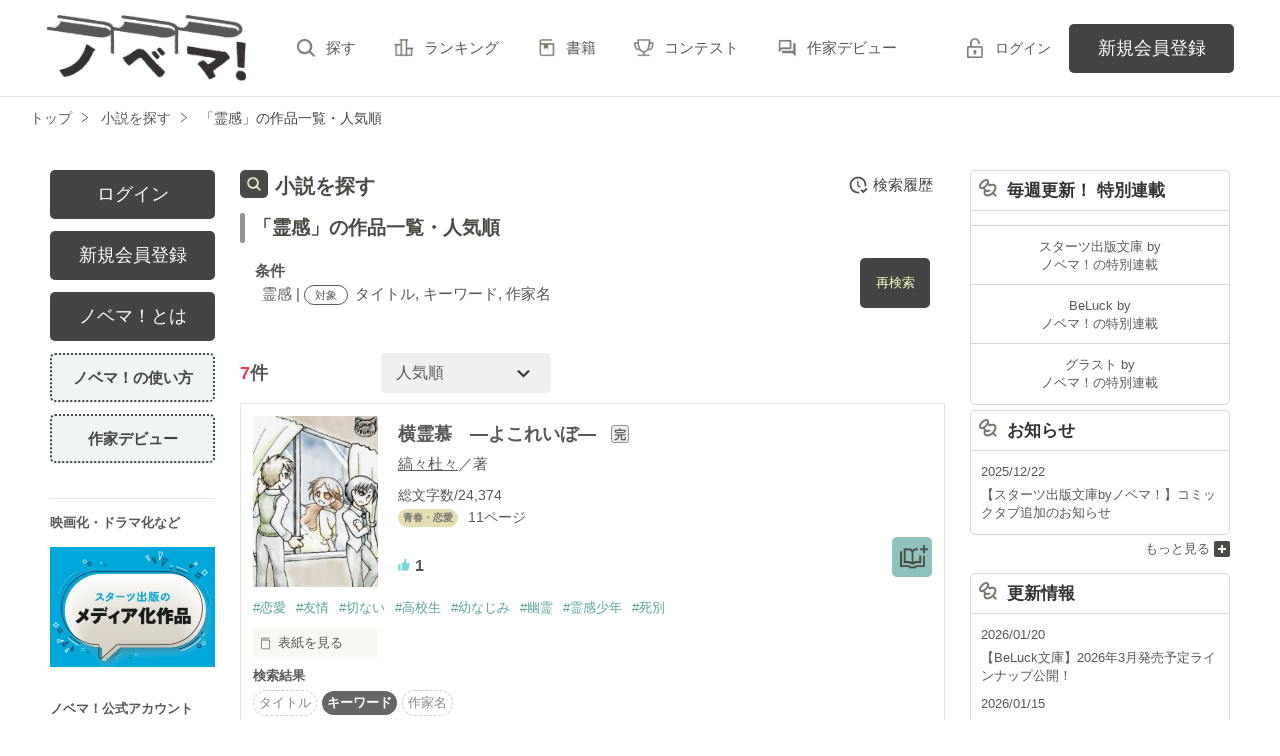

--- FILE ---
content_type: text/html; charset=UTF-8
request_url: https://novema.jp/search/book?word=%E9%9C%8A%E6%84%9F
body_size: 13659
content:
<!doctype html>
<html lang="ja">
<head>
<meta charset="utf-8">
<meta http-equiv="X-UA-Compatible" content="IE=edge">


<title>「霊感」の作品一覧・人気順で無料で読む | ノベマ！</title>
<meta name="viewport" content="width=device-width, initial-scale=1.0, minimum-scale=1.0, maximum-scale=1.0, user-scalable=no">
<meta data-vmid="description" name="description" content="「霊感」の小説一覧です。「横霊慕　―よこれいぼ―」「明日生きていく世界で君に想いを伝える」「Hugして治して」">
<meta data-vmid="keywords" name="keywords" content="「霊感」の作品一覧・人気順">
<meta name="language" content="ja">
<link rel="apple-touch-icon-precomposed" href="https://novema.jp/assets/1.0.798/img/apple-touch-icon.png">
<link rel="shortcut icon" href="https://novema.jp/assets/1.0.798/img/favicon.ico">

<meta property="og:locale" content="ja_JP">
<meta data-vmid="og:title" property="og:title" content="「霊感」の作品一覧・人気順で無料で読む | ノベマ！">
<meta data-vmid="og:description" property="og:description" content="「霊感」の小説一覧です。「横霊慕　―よこれいぼ―」「明日生きていく世界で君に想いを伝える」「Hugして治して」">
<meta property="og:image" content="https://novema.jp/assets/1.0.798/img/og_image.png">
<meta data-vmid="og:url" property="og:url" content="https://novema.jp/search/book?word=%E9%9C%8A%E6%84%9F&amp;search_targets%5B%5D%5B0%5D=1&amp;search_targets%5B%5D%5B1%5D=2&amp;search_targets%5B%5D%5B2%5D=4">
<meta name="twitter:card" content="summary">
<meta name="twitter:site" content="@novema_edit">
<meta name="twitter:title" content="「霊感」の作品一覧・人気順で無料で読む | ノベマ！">
<meta name="twitter:image" content="https://novema.jp/assets/1.0.798/img/og_image.png">
<meta name="referrer" content="origin-when-cross-origin">

<link data-vmid="canonical" rel="canonical" href="https://novema.jp/search/book?word=%E9%9C%8A%E6%84%9F&amp;search_targets%5B%5D%5B0%5D=1&amp;search_targets%5B%5D%5B1%5D=2&amp;search_targets%5B%5D%5B2%5D=4">


<!-- Google Tag Manager -->
<script>(function(w,d,s,l,i){w[l]=w[l]||[];w[l].push({'gtm.start':
new Date().getTime(),event:'gtm.js'});var f=d.getElementsByTagName(s)[0],
j=d.createElement(s),dl=l!='dataLayer'?'&l='+l:'';j.async=true;j.src=
'https://www.googletagmanager.com/gtm.js?id='+i+dl+'&gtm_auth=jsaCPNkLD6v3rj6CpJiDSA&gtm_preview=env-2&gtm_cookies_win=x';f.parentNode.insertBefore(j,f);
})(window,document,'script','dataLayer','GTM-5NXXHG5');</script>
<!-- End Google Tag Manager -->

<link rel="preload" as="style" href="/build/assets/css-C5AVVmDT.css" /><link rel="modulepreload" href="/build/nv/css-DvJ1WlRz.js" /><link rel="modulepreload" href="/build/common-C7ericcX.js" /><link rel="modulepreload" href="/build/assets/utils-DA0za99e.js" /><link rel="modulepreload" href="/build/assets/gtm-CLavqUxb.js" /><link rel="modulepreload" href="/build/assets/beforeunload-confirm-k_LqQLa5.js" /><link rel="modulepreload" href="/build/assets/lazysizes-DefHUnXI.js" /><link rel="modulepreload" href="/build/assets/toastr-DxCYKGsd.js" /><link rel="modulepreload" href="/build/assets/encoding-japanese-BGtRPSts.js" /><link rel="modulepreload" href="/build/assets/jquery-4TQOUQeH.js" /><link rel="modulepreload" href="/build/assets/constants-B8GFlbkZ.js" /><link rel="modulepreload" href="/build/search-history-register-DDNcuq8w.js" /><link rel="modulepreload" href="/build/assets/search-history-storage-Cxzs5S2O.js" /><link rel="modulepreload" href="/build/assets/local-storage-manager-DeP9q_zA.js" /><link rel="modulepreload" href="/build/bookmark-register-CmpWuESO.js" /><link rel="modulepreload" href="/build/search-history-ClBxYrva.js" /><link rel="modulepreload" href="/build/assets/vue3-BhoPkdKy.js" /><link rel="modulepreload" href="/build/assets/modal-DYDlTIt-.js" /><link rel="modulepreload" href="/build/assets/vue.esm-bundler-DaFNBbUr.js" /><link rel="modulepreload" href="/build/assets/_plugin-vue_export-helper-DlAUqK2U.js" /><link rel="stylesheet" href="/build/assets/css-C5AVVmDT.css" /><script type="module" src="/build/nv/css-DvJ1WlRz.js"></script><script type="module" src="/build/common-C7ericcX.js"></script><script type="module" src="/build/search-history-register-DDNcuq8w.js"></script><script type="module" src="/build/bookmark-register-CmpWuESO.js"></script><script type="module" src="/build/search-history-ClBxYrva.js"></script></head>

<body class="pc-web">

<!-- Google Tag Manager (noscript) -->
<noscript><iframe src="https://www.googletagmanager.com/ns.html?id=GTM-5NXXHG5&gtm_auth=jsaCPNkLD6v3rj6CpJiDSA&gtm_preview=env-2&gtm_cookies_win=x"
height="0" width="0" style="display:none;visibility:hidden"></iframe></noscript>
<!-- End Google Tag Manager (noscript) -->

<div id="fb-root"></div>
<script async defer src="https://connect.facebook.net/ja_JP/sdk.js#xfbml=1&version=v6.0"></script>
<div id="wrapper" class="">


<header id="header">
    <div class="headerLogo">
        <h1>
            <a href="https://novema.jp">
                                    <img src="https://novema.jp/assets/1.0.798/img/header_logo.svg" alt="ノベマ！">
                            </a>
        </h1>
    </div>
    <div class="headerBtn"><span></span><span></span><span></span><p>メニュー</p></div>

    <nav class="headerNav">
        <div class="navListA">
            <ul>
                <li><a href="https://novema.jp/search">探す</a></li>
                <li><a href="https://novema.jp/ranking">ランキング</a></li>
                <li><a href="https://novema.jp/bookstore">書籍</a></li>
                <li><a href="https://novema.jp/grast/comic">コミック</a></li>
                <li><a href="https://novema.jp/contest">コンテスト</a></li>
                                    <li><a href="https://novema.jp/article/debut">作家デビュー</a></li>
                            </ul>
        </div>
            <div class="navSignup"><a href="https://novema.jp/signup">新規会員登録</a></div>
        <div class="navGuide"><a href="https://novema.jp/article/guide">ノベマ！とは</a></div>
    

        <div class="navListB">
            <ul>
                <li><span class="acd">レーベル</span>
                    <ul><li><a href="https://novema.jp/starts">スターツ出版文庫TOP</a></li>
<li><a href="https://novema.jp/beluck">BeLuckTOP</a></li>
<li><a href="https://novema.jp/grast">グラストTOP</a></li>
</ul>
                </li>
                <li><span class="acd">探す</span>
                    <ul><li><a href="https://novema.jp/search">小説を探す</a></li>
<li><a href="https://novema.jp/updated">新着更新</a></li>
<li><a href="https://novema.jp/good">新着いいね！</a></li>
<li><a href="https://novema.jp/finished">新着完結</a></li>
<li><a href="https://novema.jp/review">新着レビュー</a></li>
<li><a href="https://novema.jp/recommend">編集部オススメ小説</a></li>
<li><a href="https://novema.jp/book">ジャンル別小説一覧</a></li>
<li><a href="https://novema.jp/bbs">コミュニティ</a></li>
</ul>
                </li>
                <li><span class="acd">ランキング</span>
                    <ul><li><a href="https://novema.jp/ranking">総合</a></li>
            <li><a href="https://novema.jp/love-youth/ranking">青春・恋愛</a></li>
            <li><a href="https://novema.jp/youth/ranking">青春</a></li>
            <li><a href="https://novema.jp/love/ranking">恋愛</a></li>
            <li><a href="https://novema.jp/bl/ranking">BL</a></li>
            <li><a href="https://novema.jp/ayakashi/ranking">和風ファンタジー</a></li>
            <li><a href="https://novema.jp/kokyu/ranking">後宮ファンタジー</a></li>
            <li><a href="https://novema.jp/low-fantasy/ranking">現代ファンタジー</a></li>
            <li><a href="https://novema.jp/drama/ranking">ヒューマンドラマ</a></li>
            <li><a href="https://novema.jp/mystery/ranking">ミステリー</a></li>
            <li><a href="https://novema.jp/horror/ranking">ホラー</a></li>
            <li><a href="https://novema.jp/high-fantasy/ranking">異世界（総合）</a></li>
            <li><a href="https://novema.jp/isekai-adventure/ranking">異世界（バトル・冒険）</a></li>
            <li><a href="https://novema.jp/isekai-slow-life/ranking">異世界（スローライフ）</a></li>
            <li><a href="https://novema.jp/love-fantasy/ranking">異世界（恋愛）</a></li>
    </ul>
                </li>
                <li><span class="acd">書籍</span>
                    <ul><li><a href="https://novema.jp/bookstore">発売中の本を探す</a></li>
<li><a href="https://novema.jp/bookstore/schedule">発売予定一覧</a></li>
<li><a href="https://novema.jp/bookstore/writer">書籍化作家一覧</a></li>
</ul>
                </li>
                <li><span class="acd">コミック</span>
                    <ul><li><a href="https://novema.jp/comic/comic-grast">comic グラスト</a></li>
    <li><a href="https://novema.jp/comic/noicomi">noicomi</a></li>
    <li><a href="https://novema.jp/comic/oz-comics">OZcomics</a></li>
</ul>
                </li>
                <li><span class="acd">メディア</span>
                    <ul><li><a href="https://novema.jp/article?tag_name=%E6%98%A0%E7%94%BB%E5%8C%96">映画化された作品情報</a></li></ul>
                </li>
                <li><span class="acd">コンテスト</span>
                    <ul><li><a href="https://novema.jp/contest">コンテスト一覧</a></li>
<li>
    <a href="https://novema.jp/contest/starts/novema-chara-2601">第64回キャラクター短編小説コンテスト「刺激的ギャップヒーローとの和風＆後宮シンデレラストーリー」</a>
</li>
<li>
    <a href="https://novema.jp/contest/starts/mockucon2025">第2回モキュメンタリーホラー小説コンテスト</a>
</li>
<li>
    <a href="https://novema.jp/contest/episode1/02/novema">スターツ出版小説投稿サイト合同企画「第2回1話だけ大賞」ノベマ！会場</a>
</li>
<li>
    <a href="https://novema.jp/contest/starts/novema-chara-2512">第63回キャラクター短編小説コンテスト「青春ボーイズライフ」</a>
</li>
<li>
    <a href="https://novema.jp/contest/starts/10th">スタ文創刊10周年企画「読むだけじゃない読書体験」小説コンテスト</a>
</li>
<li>
    <a href="https://novema.jp/contest/beluck/bl-2510">第3回青春BL小説コンテスト</a>
</li>
<li>
    <a href="https://novema.jp/contest/beluck/bl-short/02">第2回ずっと見守りたい♡BL短編コンテスト</a>
</li>
<li>
    <a href="https://novema.jp/contest/starts/noicomi/novema/scenario09">第9回noicomiマンガシナリオ大賞【ノベマ！】</a>
</li>
</ul>
                </li>
                <li><span class="acd">関連サイト</span>
                    <ul><li><a href="https://www.no-ichigo.jp" target="_blank">野いちご</a></li>
<li><a href="https://www.berrys-cafe.jp" target="_blank">女性に人気の小説を読むなら&nbsp;ベリーズカフェ</a></li>
<li><a href="https://www.ozmall.co.jp" target="_blank">東京女性のための情報サイト&nbsp;OZmall</a></li>
</ul>
                </li>
            </ul>
        </div>
        <div class="navLink">
            <ul><li><a href="https://novema.jp/help">ヘルプ</a></li>
<li><a href="https://novema.jp/legal/terms">利用規約</a></li>
<li><a href="https://novema.jp/legal/guideline">掲載ガイドライン</a></li>
<li><a href="https://novema.jp/legal/terms/bbs">掲示板投稿規約</a></li>
<li><a href="https://starts-pub.jp/privacy_policy" target="_blank">個人情報保護方針</a></li>
<li><a href="https://starts-pub.jp" target="_blank">企業情報</a></li>
</ul>
        </div>
    </nav>

    <div class="headerMenu">
        <div class="headerTool">
            <ul>
                                
                                <li class="headerLogin"><a href="https://novema.jp/login?back_path=%2Fsearch%2Fbook%3Fword%3D%25E9%259C%258A%25E6%2584%259F">ログイン</a></li>
                            </ul>
        </div>

                <div class="headerSignup"><a href="https://novema.jp/signup?back_path=%2Fsearch%2Fbook%3Fword%3D%25E9%259C%258A%25E6%2584%259F">新規会員登録</a></div>
            </div>

</header>


    <div id="breadcrumb" class="breadcrumb">
    <ol id="breadcrumb_inner" itemscope itemtype="http://schema.org/BreadcrumbList">
        <li itemprop="itemListElement" itemscope itemtype="http://schema.org/ListItem">
                <a itemprop="item" href="https://novema.jp">
            <span itemprop="name">トップ</span>
        </a>
                <meta itemprop="position" content="1">
    </li>
        <li itemprop="itemListElement" itemscope itemtype="http://schema.org/ListItem">
                <a itemprop="item" href="https://novema.jp/search">
            <span itemprop="name">小説を探す</span>
        </a>
                <meta itemprop="position" content="2">
    </li>
        <li itemprop="itemListElement" itemscope itemtype="http://schema.org/ListItem">
                <a itemprop="item" href="https://novema.jp/search/book?word=%E9%9C%8A%E6%84%9F">
            <span itemprop="name">「霊感」の作品一覧・人気順</span>
        </a>
                <meta itemprop="position" content="3">
    </li>
        </ol>
</div>



<div id="container">
	
<main class="main">
<section class="section">
    <h2 class="ttlIcon03">小説を探す</h2>
    <h3>「霊感」の作品一覧・人気順</h3>
    <div class="searchResultBox ">
        <p>
            <span class="bold">条件</span><br>
            <span class="termsTxt">
                            
                                霊感
                                     | 
                                            
                                    <span class="subject">対象</span>
                                タイトル, キーワード, 作家名
                                                    </span>
        </p>
        <input type="checkbox" id="openSearch1" class="openSearch">
        <label id="openSearchBtn" class="btnStyle02 openSearchTxt" for="openSearch1">再検索</label>
        <div class="openSearchBox">
            <div class="boxStyle02">
    <form method="GET" action="https://novema.jp/search/book" accept-charset="UTF-8" class="search-history-register">
    <div class="searchKeywordBox">
        <dl class="keyword">
            <dt>検索ワード</dt>
            <dd>
                                <input placeholder="検索ワード" name="word" type="text" value="霊感">を含む
            </dd>
            <dd>
                                <input placeholder="除外ワード" name="exclude_word" type="text" value="">を除く
            </dd>
        </dl>
        <div class="searchOption">
            <input type="checkbox" id="toggleSearch1" class="toggleSearch" checked>
            <label class="toggleTit" for="toggleSearch1">詳しく検索</label>
            <div class="searchContent">
                <dl class="target">
                    <dt>検索対象</dt>
                    <dd>
                        <ul class="formList03">
                                                                                        <li><label><input checked="checked" name="search_targets[]" type="checkbox" value="1">タイトル</label></li>
                                                            <li><label><input checked="checked" name="search_targets[]" type="checkbox" value="2">キーワード</label></li>
                                                            <li><label><input checked="checked" name="search_targets[]" type="checkbox" value="4">作家名</label></li>
                                                            <li><label><input name="search_targets[]" type="checkbox" value="8">表紙コメント</label></li>
                                                            <li><label><input name="search_targets[]" type="checkbox" value="16">あらすじ</label></li>
                                                    </ul>
                    </dd>
                </dl>
                <dl class="genre">
                    <dt><label for="search_genre">ジャンル</label></dt>
                    <dd>
                        <select id="search_genre" name="genre"><option value="0">指定なし</option><option value="202">異世界ファンタジー</option><option value="205">現代ファンタジー</option><option value="203">和風ファンタジー</option><option value="204">後宮ファンタジー</option><option value="100">青春・恋愛</option><option value="400">ヒューマンドラマ</option><option value="300">ミステリー</option><option value="500">ホラー</option><option value="600">歴史・時代</option><option value="700">SF・冒険</option><option value="800">BL</option><option value="9900">その他</option></select>
                    </dd>
                </dl>
                                <dl class="finished">
                    <dt>ステータス</dt>
                    <dd>
                        <ul class="formList03">
                                                        <li><label><input checked="checked" name="finished" type="radio" value="0">全て</label></li>
                                                        <li><label><input name="finished" type="radio" value="2">完結</label></li>
                                                        <li><label><input name="finished" type="radio" value="1">更新中</label></li>
                                                    </ul>
                    </dd>
                </dl>
                <dl class="length">
                    <dt>作品の長さ</dt>
                    <dd>
                        <ul class="formList03">
                                                                                    <li><label><input name="length[]" type="checkbox" value="4">長編</label></li>
                                                        <li><label><input name="length[]" type="checkbox" value="2">中編</label></li>
                                                        <li><label><input name="length[]" type="checkbox" value="1">短編</label></li>
                                                    </ul>
                        <ul class="arwList01 mt10 alignR">
                            <li><a href="https://novema.jp/help/n66">作品の長さについて</a></li>
                        </ul>
                    </dd>
                </dl>
                                <dl class="contest">
                    <dt>コンテスト</dt>
                    <dd>
                                                <ul class="formList03">
                                                    <li><label><input name="contest_ids[]" type="checkbox" value="192">第64回キャラクター短編小説コンテスト「刺激的ギャップヒーローとの和風＆後宮シンデレラストーリー」</label></li>
                                                    <li><label><input name="contest_ids[]" type="checkbox" value="189">第2回モキュメンタリーホラー小説コンテスト</label></li>
                                                    <li><label><input name="contest_ids[]" type="checkbox" value="187">スターツ出版小説投稿サイト合同企画「第2回1話だけ大賞」ノベマ！会場</label></li>
                                                    <li><label><input name="contest_ids[]" type="checkbox" value="186">第63回キャラクター短編小説コンテスト「青春ボーイズライフ」</label></li>
                                                    <li><label><input name="contest_ids[]" type="checkbox" value="184">スタ文創刊10周年企画「読むだけじゃない読書体験」小説コンテスト</label></li>
                                                    <li><label><input name="contest_ids[]" type="checkbox" value="182">第3回青春BL小説コンテスト</label></li>
                                                    <li><label><input name="contest_ids[]" type="checkbox" value="181">第2回ずっと見守りたい♡BL短編コンテスト</label></li>
                                                    <li><label><input name="contest_ids[]" type="checkbox" value="178">第9回noicomiマンガシナリオ大賞【ノベマ！】</label></li>
                                                </ul>
                    </dd>
                </dl>
                                <dl class="otherConditions">
                    <dt>その他の条件</dt>
                    <dd>
                        <ul class="formList03">
                                                            <li>
                                    <label>
                                    <input name="has_comic" type="checkbox" value="1">
                                    コミックあり
                                    </label>
                                                                    </li>
                                                    </ul>
                    </dd>
                </dl>
            </div>
        </div>
        <div class="btn"><input class="btnStyle02" type="submit" value="検索"></div>
    </div>
    </form>
</div>


        </div>
    </div>
    <div id="searchHistory"></div> 
            <div class="searchHitBox">
            <div class="hit"><em>7</em>件</div>
            <div class="sort"><select class="sort" name="sort"><option value="1">人気順</option><option value="4">ページ数順</option><option value="6">更新順</option></select></div>
                    </div>
        <div class="bookList">
                            <div class="clm">
    <div class="linkGroup">
        <div class="pic">
            <figure><img src="https://novema.jp/img/member/1182276/aeu8wfsowk-thumb.jpg" alt="横霊慕　―よこれいぼ―"></figure>
                                </div>

        <div class="item">
           <div class="title">
                <a href="https://novema.jp/book/n1642405" >
                    横霊慕　―よこれいぼ―
                </a>
                <span class="icnEnd">完</span>                            </div>
                        <div class="name">
            <a class="innerLink" 
                href="https://novema.jp/member/n1182276" 
                >
                縞々杜々</a>／著
            </div>
            <p>総文字数/24,374</p>
            <p>
                <span class="tag genre_name txt_genre_val100">
                    青春・恋愛</span>11ページ
            </p>
            <div class="tool">
                <div class="like">1</div>
                <div class="gpEntry">
                                </div>
                                <div class="bookshelf">
    <a
        class="bookmark-register "
        href="javascript:void(0);//book_id=1642405"
        data-url="https://novema.jp/web-api/bookmark/save/n1642405"
            >
        <img src="https://novema.jp/assets/1.0.798/img/icn_bookshelf01.png" alt="本棚に入れる">
    </a>
</div>


                
                            </div>
        </div>
        <a class="mainLink forSP" href="https://novema.jp/book/n1642405" ></a>
    </div>

    <ul class="keyword">
            <li>
            <a href="https://novema.jp/search/book?word=%E6%81%8B%E6%84%9B" 
                >
                #恋愛
            </a>
        </li>
            <li>
            <a href="https://novema.jp/search/book?word=%E5%8F%8B%E6%83%85" 
                >
                #友情
            </a>
        </li>
            <li>
            <a href="https://novema.jp/search/book?word=%E5%88%87%E3%81%AA%E3%81%84" 
                >
                #切ない
            </a>
        </li>
            <li>
            <a href="https://novema.jp/search/book?word=%E9%AB%98%E6%A0%A1%E7%94%9F" 
                >
                #高校生
            </a>
        </li>
            <li>
            <a href="https://novema.jp/search/book?word=%E5%B9%BC%E3%81%AA%E3%81%98%E3%81%BF" 
                >
                #幼なじみ
            </a>
        </li>
            <li>
            <a href="https://novema.jp/search/book?word=%E5%B9%BD%E9%9C%8A" 
                >
                #幽霊
            </a>
        </li>
            <li>
            <a href="https://novema.jp/search/book?word=%E9%9C%8A%E6%84%9F%E5%B0%91%E5%B9%B4" 
                >
                #霊感少年
            </a>
        </li>
            <li>
            <a href="https://novema.jp/search/book?word=%E6%AD%BB%E5%88%A5" 
                >
                #死別
            </a>
        </li>
    
    </ul>

    <div class="bookCoverPre">
        <div class="relatedtitle">
            <span>表紙を見る</span>
            <span>表紙を閉じる</span>
        </div>
        <div class="relatedlist">
            <div class="defTxt alignL">　ずっと一緒にいたかった二人が、さよならをする話。それを見守る話。
――彼女はいつも、自分の手の中にあった。傍にいる理由も、傍に置く理由も、考えなかった――

　※この小説は「小説家になろう」にも投稿しています。</div>
            <ul class="bookBtnList">
                <li><a href="https://novema.jp/book/n1642405"  class="btnBookRead">作品を読む</a></li>
            </ul>
        </div>
    </div>


        <dl class="sortResult">
        <dt>検索結果</dt>
        <dd>
            <ul>
                                                                        <li class="">タイトル</li>
                                                                            <li class="active">キーワード</li>
                                                                            <li class="">作家名</li>
                                                                                                                        </ul>
        </dd>
    </dl>
    
</div>

                            <div class="clm">
    <div class="linkGroup">
        <div class="pic">
            <figure><img src="https://novema.jp/assets/1.0.798/img/book/genre1.png" alt="明日生きていく世界で君に想いを伝える"></figure>
                                </div>

        <div class="item">
           <div class="title">
                <a href="https://novema.jp/book/n1633385" >
                    明日生きていく世界で君に想いを伝える
                </a>
                                            </div>
                        <div class="name">
            <a class="innerLink" 
                href="https://novema.jp/member/n1206363" 
                >
                杏柚</a>／著
            </div>
            <p>総文字数/36,762</p>
            <p>
                <span class="tag genre_name txt_genre_val100">
                    青春・恋愛</span>107ページ
            </p>
            <div class="tool">
                <div class="like">84</div>
                <div class="gpEntry">
                                </div>
                                <div class="bookshelf">
    <a
        class="bookmark-register "
        href="javascript:void(0);//book_id=1633385"
        data-url="https://novema.jp/web-api/bookmark/save/n1633385"
            >
        <img src="https://novema.jp/assets/1.0.798/img/icn_bookshelf01.png" alt="本棚に入れる">
    </a>
</div>


                
                            </div>
        </div>
        <a class="mainLink forSP" href="https://novema.jp/book/n1633385" ></a>
    </div>

    <ul class="keyword">
            <li>
            <a href="https://novema.jp/search/book?word=%E9%AB%98%E6%A0%A1%E7%94%9F" 
                >
                #高校生
            </a>
        </li>
            <li>
            <a href="https://novema.jp/search/book?word=%E6%81%8B%E6%84%9B" 
                >
                #恋愛
            </a>
        </li>
            <li>
            <a href="https://novema.jp/search/book?word=%E5%88%87%E3%81%AA%E3%81%84" 
                >
                #切ない
            </a>
        </li>
            <li>
            <a href="https://novema.jp/search/book?word=%E6%84%9F%E5%8B%95" 
                >
                #感動
            </a>
        </li>
            <li>
            <a href="https://novema.jp/search/book?word=%E9%9C%8A%E6%84%9F" 
                >
                #霊感
            </a>
        </li>
            <li>
            <a href="https://novema.jp/search/book?word=%E6%9C%AA%E7%B7%B4" 
                >
                #未練
            </a>
        </li>
    
    </ul>

    <div class="bookCoverPre">
        <div class="relatedtitle">
            <span>表紙を見る</span>
            <span>表紙を閉じる</span>
        </div>
        <div class="relatedlist">
            <div class="defTxt alignL">もし、明日死ぬとしたら。


&#039;&#039;死&#039;&#039;なんて誰にもわかりはしない。
だから、後悔なく、未練なく生きていくんだ。


未練を抱えてこの世に留まる幽霊たちと関わるうちに
私は大切なことに気づけたんだ–––。


＊


気持ちを話すことが苦手な少女
鈴宮 涼花（Suzumiya Ryoka）

×

言いたいことをズバズバ言える霊感少年
高峰 咲久（Takamine Saku）


＊


「言いたいこと言えないまま死ぬやつだっているんだ」


「自分の気持ちを押し殺すなよ」


君はいつだって私の気持ちに気づいてくれて
暗闇から引っ張り出してくれていた。

だから私はそんな強い君に、惹かれてしまったんだ…。


＊　＊　＊


更新遅くなりましたが、総合ランキング2位（2021年）ありがとうございます！
いいね、感想、とても励みになります🌷</div>
            <ul class="bookBtnList">
                <li><a href="https://novema.jp/book/n1633385"  class="btnBookRead">作品を読む</a></li>
            </ul>
        </div>
    </div>


        <dl class="sortResult">
        <dt>検索結果</dt>
        <dd>
            <ul>
                                                                        <li class="">タイトル</li>
                                                                            <li class="active">キーワード</li>
                                                                            <li class="">作家名</li>
                                                                                                                        </ul>
        </dd>
    </dl>
    
</div>

                            <div class="clm">
    <div class="linkGroup">
        <div class="pic">
            <figure><img src="https://novema.jp/img/member/18179/yzh2qhdglb-thumb.jpg" alt="Hugして治して"></figure>
                                </div>

        <div class="item">
           <div class="title">
                <a href="https://novema.jp/book/n1582094" >
                    Hugして治して
                </a>
                <span class="icnEnd">完</span>                            </div>
                        <div class="name">
            <a class="innerLink" 
                href="https://novema.jp/member/n18179" 
                >
                西羽咲花月</a>／著
            </div>
            <p>総文字数/39,714</p>
            <p>
                <span class="tag genre_name txt_genre_val100">
                    青春・恋愛</span>80ページ
            </p>
            <div class="tool">
                <div class="like">2</div>
                <div class="gpEntry">
                                </div>
                                <div class="bookshelf">
    <a
        class="bookmark-register "
        href="javascript:void(0);//book_id=1582094"
        data-url="https://novema.jp/web-api/bookmark/save/n1582094"
            >
        <img src="https://novema.jp/assets/1.0.798/img/icn_bookshelf01.png" alt="本棚に入れる">
    </a>
</div>


                
                            </div>
        </div>
        <a class="mainLink forSP" href="https://novema.jp/book/n1582094" ></a>
    </div>

    <ul class="keyword">
            <li>
            <a href="https://novema.jp/search/book?word=%E5%A4%A2" 
                >
                #夢
            </a>
        </li>
            <li>
            <a href="https://novema.jp/search/book?word=%E5%AD%A6%E5%9C%92" 
                >
                #学園
            </a>
        </li>
            <li>
            <a href="https://novema.jp/search/book?word=%E6%81%8B%E6%84%9B" 
                >
                #恋愛
            </a>
        </li>
            <li>
            <a href="https://novema.jp/search/book?word=%E8%BB%A2%E6%A0%A1%E7%94%9F" 
                >
                #転校生
            </a>
        </li>
            <li>
            <a href="https://novema.jp/search/book?word=%E9%99%A4%E9%9C%8A" 
                >
                #除霊
            </a>
        </li>
            <li>
            <a href="https://novema.jp/search/book?word=%E9%A6%99%E3%82%8A" 
                >
                #香り
            </a>
        </li>
            <li>
            <a href="https://novema.jp/search/book?word=%E9%9C%8A%E6%84%9F" 
                >
                #霊感
            </a>
        </li>
            <li>
            <a href="https://novema.jp/search/book?word=%E7%8C%AB" 
                >
                #猫
            </a>
        </li>
    
    </ul>

    <div class="bookCoverPre">
        <div class="relatedtitle">
            <span>表紙を見る</span>
            <span>表紙を閉じる</span>
        </div>
        <div class="relatedlist">
            <div class="defTxt alignL">「Hugして治して」

ある夢を見るた翌日にはまるで老婆のように体が重たくなる特異体質の夢花。


その体質に悩んでいたある日暗くて地味な転校生、幽斗くんがやってくる。


いつも動けなくなっていた夢花は階段から落下しそうになるのだが…。


ギュッ！


えっ…？　あたし、幽斗くんに抱きしめられてる！？


偶然居合わせた幽斗くんに助けられたのはいいけれど


その瞬間夢花の体に異変が起こる！





</div>
            <ul class="bookBtnList">
                <li><a href="https://novema.jp/book/n1582094"  class="btnBookRead">作品を読む</a></li>
            </ul>
        </div>
    </div>


        <dl class="sortResult">
        <dt>検索結果</dt>
        <dd>
            <ul>
                                                                        <li class="">タイトル</li>
                                                                            <li class="active">キーワード</li>
                                                                            <li class="">作家名</li>
                                                                                                                        </ul>
        </dd>
    </dl>
    
</div>

                            <div class="clm">
    <div class="linkGroup">
        <div class="pic">
            <figure><img src="https://novema.jp/assets/1.0.798/img/book/genre205.png" alt="霊感少年とメリーさん"></figure>
                                </div>

        <div class="item">
           <div class="title">
                <a href="https://novema.jp/book/n1610149" >
                    霊感少年とメリーさん
                </a>
                                            </div>
                        <div class="name">
            <a class="innerLink" 
                href="https://novema.jp/member/n262565" 
                >
                ポプナ</a>／著
            </div>
            <p>総文字数/38,974</p>
            <p>
                <span class="tag genre_name txt_genre_val200">
                    現代ファンタジー</span>74ページ
            </p>
            <div class="tool">
                <div class="like">0</div>
                <div class="gpEntry">
                                </div>
                                <div class="bookshelf">
    <a
        class="bookmark-register "
        href="javascript:void(0);//book_id=1610149"
        data-url="https://novema.jp/web-api/bookmark/save/n1610149"
            >
        <img src="https://novema.jp/assets/1.0.798/img/icn_bookshelf01.png" alt="本棚に入れる">
    </a>
</div>


                
                            </div>
        </div>
        <a class="mainLink forSP" href="https://novema.jp/book/n1610149" ></a>
    </div>

    <ul class="keyword">
            <li>
            <a href="https://novema.jp/search/book?word=%E6%81%8B%E6%84%9B" 
                >
                #恋愛
            </a>
        </li>
            <li>
            <a href="https://novema.jp/search/book?word=%E3%82%B3%E3%83%A1%E3%83%87%E3%82%A3" 
                >
                #コメディ
            </a>
        </li>
            <li>
            <a href="https://novema.jp/search/book?word=%E3%81%A9%E3%82%93%E3%81%A7%E3%82%93%E8%BF%94%E3%81%97" 
                >
                #どんでん返し
            </a>
        </li>
            <li>
            <a href="https://novema.jp/search/book?word=%E9%9C%8A%E6%84%9F" 
                >
                #霊感
            </a>
        </li>
            <li>
            <a href="https://novema.jp/search/book?word=%E5%B9%BD%E9%9C%8A" 
                >
                #幽霊
            </a>
        </li>
            <li>
            <a href="https://novema.jp/search/book?word=%E3%83%A1%E3%83%AA%E3%83%BC%E3%81%95%E3%82%93" 
                >
                #メリーさん
            </a>
        </li>
            <li>
            <a href="https://novema.jp/search/book?word=%E5%89%A3%E9%81%93" 
                >
                #剣道
            </a>
        </li>
            <li>
            <a href="https://novema.jp/search/book?word=%E3%83%9B%E3%83%A9%E3%83%BC" 
                >
                #ホラー
            </a>
        </li>
            <li>
            <a href="https://novema.jp/search/book?word=%E6%82%AA%E9%9C%8A" 
                >
                #悪霊
            </a>
        </li>
    
    </ul>

    <div class="bookCoverPre">
        <div class="relatedtitle">
            <span>表紙を見る</span>
            <span>表紙を閉じる</span>
        </div>
        <div class="relatedlist">
            <div class="defTxt alignL">幽霊を信じない、剣道バカの中学生【織原 陽一】

×


幽霊の“メリーさん”ことの【メリー】


この出会いにより、陽一の平凡な日常が壊され、ある因果に巻き込まれていく。


そして、陽一とメリーに隠された“秘密&quot;とは？



野いちごにて ２０１１．６．２４　掲載スタートしてます。</div>
            <ul class="bookBtnList">
                <li><a href="https://novema.jp/book/n1610149"  class="btnBookRead">作品を読む</a></li>
            </ul>
        </div>
    </div>


        <dl class="sortResult">
        <dt>検索結果</dt>
        <dd>
            <ul>
                                                                        <li class="active">タイトル</li>
                                                                            <li class="active">キーワード</li>
                                                                            <li class="">作家名</li>
                                                                                                                        </ul>
        </dd>
    </dl>
    
</div>

                            <div class="clm">
    <div class="linkGroup">
        <div class="pic">
            <figure><img src="https://novema.jp/img/member/1361953/uhslvrk4ar-thumb.jpg" alt="あやかし婚活姫と霊感従者の恋結び"></figure>
                                </div>

        <div class="item">
           <div class="title">
                <a href="https://novema.jp/book/n1739879" >
                    あやかし婚活姫と霊感従者の恋結び
                </a>
                <span class="icnEnd">完</span>                            </div>
                        <div class="name">
            <a class="innerLink" 
                href="https://novema.jp/member/n1361953" 
                >
                千津</a>／著
            </div>
            <p>総文字数/14,299</p>
            <p>
                <span class="tag genre_name txt_genre_val200">
                    和風ファンタジー</span>9ページ
            </p>
            <div class="tool">
                <div class="like">13</div>
                <div class="gpEntry">
                                </div>
                                <div class="bookshelf">
    <a
        class="bookmark-register "
        href="javascript:void(0);//book_id=1739879"
        data-url="https://novema.jp/web-api/bookmark/save/n1739879"
            >
        <img src="https://novema.jp/assets/1.0.798/img/icn_bookshelf01.png" alt="本棚に入れる">
    </a>
</div>


                
                            </div>
        </div>
        <a class="mainLink forSP" href="https://novema.jp/book/n1739879" ></a>
    </div>

    <ul class="keyword">
            <li>
            <a href="https://novema.jp/search/book?word=%E3%81%82%E3%82%84%E3%81%8B%E3%81%97" 
                >
                #あやかし
            </a>
        </li>
            <li>
            <a href="https://novema.jp/search/book?word=%E5%92%8C%E9%A2%A8%E3%83%95%E3%82%A1%E3%83%B3%E3%82%BF%E3%82%B8%E3%83%BC" 
                >
                #和風ファンタジー
            </a>
        </li>
            <li>
            <a href="https://novema.jp/search/book?word=%E7%8B%90" 
                >
                #狐
            </a>
        </li>
            <li>
            <a href="https://novema.jp/search/book?word=%E3%81%8B%E3%81%8F%E3%82%8A%E3%82%88" 
                >
                #かくりよ
            </a>
        </li>
            <li>
            <a href="https://novema.jp/search/book?word=%E7%B4%94%E6%84%9B" 
                >
                #純愛
            </a>
        </li>
            <li>
            <a href="https://novema.jp/search/book?word=%E8%BA%AB%E5%88%86%E5%B7%AE" 
                >
                #身分差
            </a>
        </li>
    
    </ul>

    <div class="bookCoverPre">
        <div class="relatedtitle">
            <span>表紙を見る</span>
            <span>表紙を閉じる</span>
        </div>
        <div class="relatedlist">
            <div class="defTxt alignL">和風恋愛ファンタジー×駆け落ち


あやかしと駆け落ちしたいお姫様と、そんなお姫様に片想いしている従者との平安風ホラーラブコメ。

</div>
            <ul class="bookBtnList">
                <li><a href="https://novema.jp/book/n1739879"  class="btnBookRead">作品を読む</a></li>
            </ul>
        </div>
    </div>


        <dl class="sortResult">
        <dt>検索結果</dt>
        <dd>
            <ul>
                                                                        <li class="active">タイトル</li>
                                                                            <li class="">キーワード</li>
                                                                            <li class="">作家名</li>
                                                                                                                        </ul>
        </dd>
    </dl>
    
</div>

                            <div class="clm">
    <div class="linkGroup">
        <div class="pic">
            <figure><img src="https://novema.jp/img/book-cover/1692714-thumb.jpg?t=20230312121901" alt="さよならが溶けた夕闇の空"></figure>
                                </div>

        <div class="item">
           <div class="title">
                <a href="https://novema.jp/book/n1692714" >
                    さよならが溶けた夕闇の空
                </a>
                                            </div>
                        <div class="name">
            <a class="innerLink" 
                href="https://novema.jp/member/n1305150" 
                >
                汐月 由洵</a>／著
            </div>
            <p>総文字数/0</p>
            <p>
                <span class="tag genre_name txt_genre_val800">
                    BL</span>0ページ
            </p>
            <div class="tool">
                <div class="like">2</div>
                <div class="gpEntry">
                                </div>
                                <div class="bookshelf">
    <a
        class="bookmark-register "
        href="javascript:void(0);//book_id=1692714"
        data-url="https://novema.jp/web-api/bookmark/save/n1692714"
            >
        <img src="https://novema.jp/assets/1.0.798/img/icn_bookshelf01.png" alt="本棚に入れる">
    </a>
</div>


                
                            </div>
        </div>
        <a class="mainLink forSP" href="https://novema.jp/book/n1692714" ></a>
    </div>

    <ul class="keyword">
            <li>
            <a href="https://novema.jp/search/book?word=%E6%81%8B%E6%84%9B%E7%B3%BB%E3%83%9F%E3%82%B9%E3%83%86%E3%83%AA%E3%83%BC" 
                >
                #恋愛系ミステリー
            </a>
        </li>
            <li>
            <a href="https://novema.jp/search/book?word=BL" 
                >
                #BL
            </a>
        </li>
            <li>
            <a href="https://novema.jp/search/book?word=%E9%AB%98%E6%A0%A1%E7%94%9F" 
                >
                #高校生
            </a>
        </li>
            <li>
            <a href="https://novema.jp/search/book?word=%E5%9C%B0%E7%B8%9B%E9%9C%8A" 
                >
                #地縛霊
            </a>
        </li>
            <li>
            <a href="https://novema.jp/search/book?word=%E9%9F%93%E5%9B%BD" 
                >
                #韓国
            </a>
        </li>
            <li>
            <a href="https://novema.jp/search/book?word=%E9%9C%8A%E6%84%9F" 
                >
                #霊感
            </a>
        </li>
    
    </ul>



        <dl class="sortResult">
        <dt>検索結果</dt>
        <dd>
            <ul>
                                                                        <li class="">タイトル</li>
                                                                            <li class="active">キーワード</li>
                                                                            <li class="">作家名</li>
                                                                                                                        </ul>
        </dd>
    </dl>
    
</div>

                            <div class="clm">
    <div class="linkGroup">
        <div class="pic">
            <figure><img src="https://novema.jp/assets/1.0.798/img/book/genre3.png" alt="ほら、あそこに"></figure>
                                </div>

        <div class="item">
           <div class="title">
                <a href="https://novema.jp/book/n1554895" >
                    ほら、あそこに
                </a>
                                            </div>
                        <div class="name">
            <a class="innerLink" 
                href="https://novema.jp/member/n887319" 
                >
                洲原亜佑</a>／著
            </div>
            <p>総文字数/193</p>
            <p>
                <span class="tag genre_name txt_genre_val300">
                    ミステリー</span>2ページ
            </p>
            <div class="tool">
                <div class="like">1</div>
                <div class="gpEntry">
                                </div>
                                <div class="bookshelf">
    <a
        class="bookmark-register "
        href="javascript:void(0);//book_id=1554895"
        data-url="https://novema.jp/web-api/bookmark/save/n1554895"
            >
        <img src="https://novema.jp/assets/1.0.798/img/icn_bookshelf01.png" alt="本棚に入れる">
    </a>
</div>


                
                            </div>
        </div>
        <a class="mainLink forSP" href="https://novema.jp/book/n1554895" ></a>
    </div>

    <ul class="keyword">
            <li>
            <a href="https://novema.jp/search/book?word=%E3%83%9B%E3%83%A9%E3%83%BC" 
                >
                #ホラー
            </a>
        </li>
            <li>
            <a href="https://novema.jp/search/book?word=%E5%BF%83%E9%9C%8A" 
                >
                #心霊
            </a>
        </li>
            <li>
            <a href="https://novema.jp/search/book?word=%E9%9C%8A%E6%84%9F" 
                >
                #霊感
            </a>
        </li>
            <li>
            <a href="https://novema.jp/search/book?word=%E4%B8%8D%E5%8F%AF%E6%80%9D%E8%AD%B0" 
                >
                #不可思議
            </a>
        </li>
            <li>
            <a href="https://novema.jp/search/book?word=%E4%B8%8D%E6%80%9D%E8%AD%B0" 
                >
                #不思議
            </a>
        </li>
    
    </ul>

    <div class="bookCoverPre">
        <div class="relatedtitle">
            <span>表紙を見る</span>
            <span>表紙を閉じる</span>
        </div>
        <div class="relatedlist">
            <div class="defTxt alignL">誰も分かってくれない。







ほら、あそこに…</div>
            <ul class="bookBtnList">
                <li><a href="https://novema.jp/book/n1554895"  class="btnBookRead">作品を読む</a></li>
            </ul>
        </div>
    </div>


        <dl class="sortResult">
        <dt>検索結果</dt>
        <dd>
            <ul>
                                                                        <li class="">タイトル</li>
                                                                            <li class="active">キーワード</li>
                                                                            <li class="">作家名</li>
                                                                                                                        </ul>
        </dd>
    </dl>
    
</div>

                    </div>
            </section>
                </main>

	<aside class="sidebar">
        <div class="sidebarMenu">
        <ul>
            <li class="btnLogin"><a href="https://novema.jp/login?back_path=%2Fsearch%2Fbook%3Fword%3D%25E9%259C%258A%25E6%2584%259F">ログイン</a></li>
            <li class="btnSignup"><a href="https://novema.jp/signup?back_path=%2Fsearch%2Fbook%3Fword%3D%25E9%259C%258A%25E6%2584%259F">新規会員登録</a></li>
            <li class="btnAbout"><a href="https://novema.jp/article/guide">ノベマ！とは</a></li>
            <li class="btnHowTo"><a href="https://novema.jp/article/how-to-use">ノベマ！の使い方</a></li>
            <li class="btnDebut"><a href="https://novema.jp/article/debut">作家デビュー</a></li>
        </ul>
    </div>
    
    
    <div class="sidebarBanner">
        <div class="otherLink">
            <dl>
                <dt>映画化・ドラマ化など</dt>
                <dd>
                    <ul>
                        <li><a href="https://novema.jp/article?tag_name=%E3%83%A1%E3%83%87%E3%82%A3%E3%82%A2%E5%8C%96"><img src="https://novema.jp/assets/1.0.798/img/common/banner/visualize_banner.jpg" width="330" height="240" alt="スターツ出版のメディア化作品"></a></li>
                    </ul>
                </dd>
            </dl>
            <dl>
                <dt>ノベマ！公式アカウント</dt>
                <dd>
                    <ul>
                        <li>
                            <a href="https://twitter.com/novema_edit" target="_blank">
                                <img src="https://novema.jp/assets/1.0.798/img/common/sns_app/ico_rc_twitter.png" width="50" height="50" alt="Twitter">
                            </a>
                        </li>
                    </ul>
                </dd>
            </dl>
        </div>
        <ul>
            <li><a href="/article/mediasheet" target="_blank"><img src="https://novema.jp/assets/1.0.798/img/banner/media.png" width="165" height="80" alt="法人向けお問い合わせフォーム"></a></li>
        </ul>
    </div>
</aside>
            <aside class="aside">
    <div class="asideMenu">
        <div class="menuBox">
            <div class="menuTitle menuNews">毎週更新！ 特別連載</div>
                        <ul class="asideNews Serial">
                                                                                                
            </ul>
            <ul class="asideNews asideFooter">
                                <li>
                    <a href="https://novema.jp/article?tag_name=%E7%89%B9%E5%88%A5%E9%80%A3%E8%BC%89%EF%BC%88%E3%82%B9%E3%82%BF%E3%83%BC%E3%83%84%E5%87%BA%E7%89%88%E6%96%87%E5%BA%AB%20by%E3%83%8E%E3%83%99%E3%83%9E%EF%BC%81%EF%BC%89">スターツ出版文庫 by <br>ノベマ！の特別連載</a>
                </li>
                                                <li>
                    <a href="https://novema.jp/article?tag_name=%E7%89%B9%E5%88%A5%E9%80%A3%E8%BC%89%EF%BC%88BeLuck%20by%E3%83%8E%E3%83%99%E3%83%9E%EF%BC%81%EF%BC%89">BeLuck by <br>ノベマ！の特別連載</a>
                </li>
                                                <li>
                    <a href="https://novema.jp/article?tag_name=%E7%89%B9%E5%88%A5%E9%80%A3%E8%BC%89%EF%BC%88%E3%82%B0%E3%83%A9%E3%82%B9%E3%83%88%20by%E3%83%8E%E3%83%99%E3%83%9E%EF%BC%81%EF%BC%89">グラスト by <br>ノベマ！の特別連載</a>
                </li>
                            </ul>
        </div>

        <div id="news" class="menuBox">
            <div class="menuTitle menuNews">お知らせ</div>
            <ul class="asideNews">
                                <li>
                    <span class="date">2025/12/22</span><br>
                    <a href="https://novema.jp/info/n99">【スターツ出版文庫byノベマ！】コミックタブ追加のお知らせ</a>
                </li>
                            </ul>
        </div>
        <div class="menuLink">
            <a href="https://novema.jp/info">もっと見る</a>
        </div>

                <div class="menuBox">
            <div class="menuTitle menuNews">更新情報</div>
            <ul class="asideNews">
                                <li>
    <span class="date">2026/01/20</span><br>
        <a href="https://novema.jp/bookstore/schedule/beluck" target="_self">【BeLuck文庫】2026年3月発売予定ラインナップ公開！</a>
    </li>                                <li>
    <span class="date">2026/01/15</span><br>
        <a href="https://novema.jp/article/beluck/202602" target="_self">2/20発売【BeLuck文庫】先行情報！</a>
    </li>                                <li>
    <span class="date">2026/01/15</span><br>
        <a href="https://novema.jp/starts/pickup" target="_self">1月15日最新UP!!「スターツ出版文庫 by ノベマ！」今読みたい作品</a>
    </li>                                <li>
    <span class="date">2026/01/09</span><br>
        <a href="https://novema.jp/article/starts-news" target="_self">【スターツ出版】最新の重版情報</a>
    </li>                                <li>
    <span class="date">2026/01/08</span><br>
        <a href="https://novema.jp/grast/pickup" target="_self">1月8日最新UP!!「グラスト by ノベマ！」今読みたい作品</a>
    </li>                                <li>
    <span class="date">2026/01/05</span><br>
        <a href="https://novema.jp/article/beluck/beluckcomics/202601" target="_self">BeLuck COMICS『勘違いだよね？瀬尾くん。』先行配信開始！</a>
    </li>                                <li>
    <span class="date">2025/12/26</span><br>
        <a href="https://novema.jp/bookstore/schedule" target="_self">【スターツ出版文庫・単行本】2026年2月発売予定ラインナップ公開！</a>
    </li>                                <li>
    <span class="date">2025/12/26</span><br>
        <a href="https://novema.jp/bookstore/schedule/other#Label" target="_self">【OZbooks】2026年2月発売予定ラインナップ公開！</a>
    </li>                                <li>
    <span class="date">2025/12/26</span><br>
        <a href="https://novema.jp/bookstore/schedule/grast-novel" target="_self">【グラストNOVELS】2026年2月発売予定ラインナップ公開！</a>
    </li>                                <li>
    <span class="date">2025/12/26</span><br>
        <a href="https://novema.jp/starts/pickup" target="_self">12月26日最新UP!!「スターツ出版文庫 by ノベマ！」今読みたい作品</a>
    </li>                            </ul>
        </div>
        <div class="menuLink">
            <a href="https://novema.jp/topics">もっと見る</a>
        </div>
        

    </div>
</aside>
    


</div>
<div class="pagetop"><a href="#">pagetop</a></div>

<footer id="footer">
    <div class="footerA">
        <div class="inner">
            <nav class="footerNav">
                <dl>
                    <dt>レーベル</dt>
                    <dd>
                        <ul><li><a href="https://novema.jp/starts">スターツ出版文庫TOP</a></li>
<li><a href="https://novema.jp/beluck">BeLuckTOP</a></li>
<li><a href="https://novema.jp/grast">グラストTOP</a></li>
</ul>
                    </dd>
                    <dt>探す</dt>
                    <dd>
                        <ul><li><a href="https://novema.jp/search">小説を探す</a></li>
<li><a href="https://novema.jp/updated">新着更新</a></li>
<li><a href="https://novema.jp/good">新着いいね！</a></li>
<li><a href="https://novema.jp/finished">新着完結</a></li>
<li><a href="https://novema.jp/review">新着レビュー</a></li>
<li><a href="https://novema.jp/recommend">編集部オススメ小説</a></li>
<li><a href="https://novema.jp/book">ジャンル別小説一覧</a></li>
<li><a href="https://novema.jp/bbs">コミュニティ</a></li>
</ul>
                    </dd>
                </dl>
                <dl>
                    <dt>ランキング</dt>
                    <dd>
                        <ul><li><a href="https://novema.jp/ranking">総合</a></li>
            <li><a href="https://novema.jp/love-youth/ranking">青春・恋愛</a></li>
            <li><a href="https://novema.jp/youth/ranking">青春</a></li>
            <li><a href="https://novema.jp/love/ranking">恋愛</a></li>
            <li><a href="https://novema.jp/bl/ranking">BL</a></li>
            <li><a href="https://novema.jp/ayakashi/ranking">和風ファンタジー</a></li>
            <li><a href="https://novema.jp/kokyu/ranking">後宮ファンタジー</a></li>
            <li><a href="https://novema.jp/low-fantasy/ranking">現代ファンタジー</a></li>
            <li><a href="https://novema.jp/drama/ranking">ヒューマンドラマ</a></li>
            <li><a href="https://novema.jp/mystery/ranking">ミステリー</a></li>
            <li><a href="https://novema.jp/horror/ranking">ホラー</a></li>
            <li><a href="https://novema.jp/high-fantasy/ranking">異世界（総合）</a></li>
            <li><a href="https://novema.jp/isekai-adventure/ranking">異世界（バトル・冒険）</a></li>
            <li><a href="https://novema.jp/isekai-slow-life/ranking">異世界（スローライフ）</a></li>
            <li><a href="https://novema.jp/love-fantasy/ranking">異世界（恋愛）</a></li>
    </ul>
                    </dd>
                </dl>
                <dl>
                    <dt>書籍</dt>
                    <dd>
                        <ul><li><a href="https://novema.jp/bookstore">発売中の本を探す</a></li>
<li><a href="https://novema.jp/bookstore/schedule">発売予定一覧</a></li>
<li><a href="https://novema.jp/bookstore/writer">書籍化作家一覧</a></li>
</ul>
                    </dd>
                    <dt>コミック</dt>
                    <dd>
                        <ul><li><a href="https://novema.jp/comic/comic-grast">comic グラスト</a></li>
    <li><a href="https://novema.jp/comic/noicomi">noicomi</a></li>
    <li><a href="https://novema.jp/comic/oz-comics">OZcomics</a></li>
</ul>
                    </dd>
                    <dt>メディア</dt>
                    <dd>
                        <ul><li><a href="https://novema.jp/article?tag_name=%E6%98%A0%E7%94%BB%E5%8C%96">映画化された作品情報</a></li></ul>
                    </dd>
                </dl>
                <dl>
                    <dt>開催中のコンテスト</dt>
                    <dd>
                        <ul><li><a href="https://novema.jp/contest">コンテスト一覧</a></li>
<li>
    <a href="https://novema.jp/contest/starts/novema-chara-2601">第64回キャラクター短編小説コンテスト「刺激的ギャップヒーローとの和風＆後宮シンデレラストーリー」</a>
</li>
<li>
    <a href="https://novema.jp/contest/starts/mockucon2025">第2回モキュメンタリーホラー小説コンテスト</a>
</li>
<li>
    <a href="https://novema.jp/contest/episode1/02/novema">スターツ出版小説投稿サイト合同企画「第2回1話だけ大賞」ノベマ！会場</a>
</li>
<li>
    <a href="https://novema.jp/contest/starts/novema-chara-2512">第63回キャラクター短編小説コンテスト「青春ボーイズライフ」</a>
</li>
<li>
    <a href="https://novema.jp/contest/starts/10th">スタ文創刊10周年企画「読むだけじゃない読書体験」小説コンテスト</a>
</li>
<li>
    <a href="https://novema.jp/contest/beluck/bl-2510">第3回青春BL小説コンテスト</a>
</li>
<li>
    <a href="https://novema.jp/contest/beluck/bl-short/02">第2回ずっと見守りたい♡BL短編コンテスト</a>
</li>
<li>
    <a href="https://novema.jp/contest/starts/noicomi/novema/scenario09">第9回noicomiマンガシナリオ大賞【ノベマ！】</a>
</li>
</ul>
                    </dd>
                </dl>
                <dl>
                    <dt>公式アカウント</dt>
                    <dd>
                        <ul><li><a href="https://twitter.com/novema_edit" target="_blank">X（Twitter）</a></li></ul>
                    </dd>
                    <dt>関連サイト</dt>
                    <dd>
                        <ul><li><a href="https://www.no-ichigo.jp" target="_blank">野いちご</a></li>
<li><a href="https://www.berrys-cafe.jp" target="_blank">女性に人気の小説を読むなら&nbsp;ベリーズカフェ</a></li>
<li><a href="https://www.ozmall.co.jp" target="_blank">東京女性のための情報サイト&nbsp;OZmall</a></li>
</ul>
                    </dd>
                </dl>
            </nav>
        </div>
    </div>
    <div class="footerB">
        <div class="inner">
            <div class="footerLink">
                <ul><li><a href="https://novema.jp/help">ヘルプ</a></li>
<li><a href="https://novema.jp/legal/terms">利用規約</a></li>
<li><a href="https://novema.jp/legal/guideline">掲載ガイドライン</a></li>
<li><a href="https://novema.jp/legal/terms/bbs">掲示板投稿規約</a></li>
<li><a href="https://starts-pub.jp/privacy_policy" target="_blank">個人情報保護方針</a></li>
<li><a href="https://starts-pub.jp" target="_blank">企業情報</a></li>
</ul>
            </div>
        </div>
    </div>
    <div class="footerC">
        <div class="inner">
            <div class="footerLogo"><a href="https://starts-pub.jp" target="_blank"><img src="https://novema.jp/assets/1.0.798/img/logo_starts.png" alt="スターツ出版株式会社"></a></div>
        </div>
    </div>
</footer>

</div><!-- / #wrapper -->

<script src="https://novema.jp/assets/1.0.798/js/jquery-3.1.1.min.js"></script>
<script>
document.addEventListener('DOMContentLoaded', function (event) {
    // パラメータ exclude_bookmarkは選択状態を必ず送信する
$(document).on('submit', 'form.search-history-register', function () {
    if ($('input[name=exclude_bookmark]').prop('checked')) {
        $('input:hidden#disable_exclude_bookmark').prop('disabled', true);
    }
    return;
});


function toggleOpen()
{
    this.classList.toggle('open');
    var panel = this.nextElementSibling;
    panel.style.setProperty('--related-list-height', panel.scrollHeight + 'px');
    panel.classList.toggle('open');
}
for (var t of document.querySelectorAll('.relatedtitle')) {
    t.addEventListener('click', toggleOpen);
}
$(document).on('click', '.openSearchTxt', function () {
    if ($(this).text() === '閉じる') {
        $(this).text('再検索');
    } else {
        $(this).text('閉じる');
    }
});

// ソート
$(document).on('change', 'select.sort', function () {
    var url = new URL(location.href);
    url.searchParams.set('sort', this.value);

    location.href = url;
});
});
</script>


<script id="site-id-json" type="application/json">
    {"upper_button_show":true,"main_button_show":false}</script>

</body>
</html>


--- FILE ---
content_type: text/css
request_url: https://novema.jp/build/assets/css-C5AVVmDT.css
body_size: 104468
content:
@charset "UTF-8";html,body,div,span,applet,object,iframe,h1,h2,h3,h4,h5,h6,p,blockquote,pre,a,abbr,acronym,address,big,cite,code,del,dfn,em,img,ins,kbd,q,s,samp,small,strike,strong,sub,sup,tt,var,b,u,i,center,dl,dt,dd,ol,ul,li,fieldset,form,label,legend,table,caption,tbody,tfoot,thead,tr,th,td,article,aside,canvas,details,embed,figure,figcaption,footer,header,hgroup,menu,nav,output,ruby,section,summary,time,mark,audio,video{margin:0;padding:0;border:0;font-size:100%;font:inherit;vertical-align:baseline}article,aside,details,figcaption,figure,footer,header,hgroup,menu,nav,section,main{display:block}body{line-height:1}ol,ul{list-style:none}blockquote,q{quotes:none}blockquote:before,blockquote:after,q:before,q:after{content:"";content:none}table{border-collapse:collapse;border-spacing:0}img{max-width:100%;line-height:0;vertical-align:bottom}iframe{vertical-align:bottom;border:0}table th,table td{vertical-align:top}input,select,textarea,button{font-family:ヒラギノ角ゴ Pro W3,Hiragino Kaku Gothic Pro,メイリオ,Meiryo,ＭＳ Ｐゴシック,MS PGothic,sans-serif;-webkit-appearance:none;-moz-appearance:none}select::-ms-expand{display:none}*,:after,:before{box-sizing:border-box}@media screen and (max-width: 768px){ul.inlinebtn li{flex-basis:29%}}@media screen and (max-width: 320px){ul.inlinebtn li{flex-basis:45%}}.pink_label{color:#ef0070}.blue_label{color:#0f8bb9}.black_label{color:#222}.starts_bunko{color:#42bdd8}.starts_antiblue{color:#163259}.noi_bunko{color:#ff84c9}.noichigo_junior{color:#e75297}.noichigo_pop{color:#e85095}.berrys_bunko,.berrys_with{color:#e4007f}.berrys_fantasy{color:#f8b500}.berrys_fantasy_sweet{color:#f95e80}.macaron{color:#ea6da4}.colorR{color:#cf0000}.colorG{color:#6fb536}input,select,textarea,button{outline:none}.ff_gothic{font-family:Arial,Roboto,Droid Sans,游ゴシック,YuGothic,ヒラギノ角ゴ ProN W3,Hiragino Kaku Gothic ProN,メイリオ,Meiryo,sans-serif}.ff_mincho{font-weight:400;font-family:游明朝,YuMincho,ヒラギノ明朝 ProN W3,Hiragino Mincho ProN,HG明朝E,ＭＳ Ｐ明朝,ＭＳ 明朝,"Noto Serif JP",serif}.alignL{text-align:left!important}.alignR{text-align:right!important}.alignC{text-align:center!important}.bold{font-weight:700}.lighter{font-weight:lighter}.hAuto{height:auto}.flexJcSb{display:flex;justify-content:space-between;align-items:center}.forPC{display:block}.forSP,.hide{display:none}img.forPC,br.forPC,span.forPC{display:inline-block}@media screen and (min-width: 768px){figure a{text-decoration:none;transition:all .1s linear}figure a:hover{opacity:.6}.BrSp{display:none}}@media screen and (max-width: 767px){.forPC{display:none}.forSP{display:block}img.forSP,br.forSP,span.forSP{display:inline-block}.linkGroup{position:relative;z-index:1}.linkGroup a.mainLink{display:block;position:absolute;left:0;top:0;height:100%;width:100%;text-indent:-9999px;overflow:hidden;text-decoration:none;z-index:2}.linkGroup a.innerLink,.linkGroup .bookshelf a,.linkGroup button{position:relative;z-index:3}}@media screen and (min-width: 768px){.spn-view{display:none!important}}@media screen and (max-width: 767px){.pc-view{display:none!important}}.mt0{margin-top:0!important}.mr0{margin-right:0!important}.mb0{margin-bottom:0!important}.ml0{margin-left:0!important}.pt0{padding-top:0!important}.pr0{padding-right:0!important}.pb0{padding-bottom:0!important}.pl0{padding-left:0!important}.mt5{margin-top:5px!important}.mr5{margin-right:5px!important}.mb5{margin-bottom:5px!important}.ml5{margin-left:5px!important}.pt5{padding-top:5px!important}.pr5{padding-right:5px!important}.pb5{padding-bottom:5px!important}.pl5{padding-left:5px!important}.mt10{margin-top:10px!important}.mr10{margin-right:10px!important}.mb10{margin-bottom:10px!important}.ml10{margin-left:10px!important}.pt10{padding-top:10px!important}.pr10{padding-right:10px!important}.pb10{padding-bottom:10px!important}.pl10{padding-left:10px!important}.mt15{margin-top:15px!important}.mr15{margin-right:15px!important}.mb15{margin-bottom:15px!important}.ml15{margin-left:15px!important}.pt15{padding-top:15px!important}.pr15{padding-right:15px!important}.pb15{padding-bottom:15px!important}.pl15{padding-left:15px!important}.mt20{margin-top:20px!important}.mr20{margin-right:20px!important}.mb20{margin-bottom:20px!important}.ml20{margin-left:20px!important}.pt20{padding-top:20px!important}.pr20{padding-right:20px!important}.pb20{padding-bottom:20px!important}.pl20{padding-left:20px!important}.mt25{margin-top:25px!important}.mr25{margin-right:25px!important}.mb25{margin-bottom:25px!important}.ml25{margin-left:25px!important}.pt25{padding-top:25px!important}.pr25{padding-right:25px!important}.pb25{padding-bottom:25px!important}.pl25{padding-left:25px!important}.mt30{margin-top:30px!important}.mr30{margin-right:30px!important}.mb30{margin-bottom:30px!important}.ml30{margin-left:30px!important}.pt30{padding-top:30px!important}.pr30{padding-right:30px!important}.pb30{padding-bottom:30px!important}.pl30{padding-left:30px!important}.mt35{margin-top:35px!important}.mr35{margin-right:35px!important}.mb35{margin-bottom:35px!important}.ml35{margin-left:35px!important}.pt35{padding-top:35px!important}.pr35{padding-right:35px!important}.pb35{padding-bottom:35px!important}.pl35{padding-left:35px!important}.mt40{margin-top:40px!important}.mr40{margin-right:40px!important}.mb40{margin-bottom:40px!important}.ml40{margin-left:40px!important}.pt40{padding-top:40px!important}.pr40{padding-right:40px!important}.pb40{padding-bottom:40px!important}.pl40{padding-left:40px!important}.mt45{margin-top:45px!important}.mr45{margin-right:45px!important}.mb45{margin-bottom:45px!important}.ml45{margin-left:45px!important}.pt45{padding-top:45px!important}.pr45{padding-right:45px!important}.pb45{padding-bottom:45px!important}.pl45{padding-left:45px!important}.mt50{margin-top:50px!important}.mr50{margin-right:50px!important}.mb50{margin-bottom:50px!important}.ml50{margin-left:50px!important}.pt50{padding-top:50px!important}.pr50{padding-right:50px!important}.pb50{padding-bottom:50px!important}.pl50{padding-left:50px!important}.n1{--n: 1}.n2{--n: 2}.n3{--n: 3}.n4{--n: 4}.n5{--n: 5}.n6{--n: 6}.n7{--n: 7}.n8{--n: 8}.n9{--n: 9}.n10{--n: 10}.line-clamp{display:-webkit-box;-webkit-line-clamp:var(--n);-webkit-box-orient:vertical;overflow:hidden}.cl:after{content:"";display:block;clear:both}[v-cloak]{display:none}.preWrap{white-space:pre-wrap}.genre_name_common{display:inline-block;margin-bottom:.333rem;padding:.133rem .333rem;color:#666;font-size:.666rem;font-weight:700;line-height:initial;border-radius:1rem;border:1px solid #ccc}.genre_name{display:inline-block;margin-bottom:.333rem;padding:.133rem .333rem;color:#666;font-size:.666rem;font-weight:700;line-height:initial;border-radius:1rem}.label.noichigo_bunko{background:#ff84c9!important}.label.noichigo_pop{background:#e85095!important}.label.pinklabel{background:#ef0070!important}.label.bluelabel{background:#0f8bb9!important}.label.purplelabel{background:#8d00cf!important}.label.blacklabel{background:#222!important}.label.noichigo_junior{background:#e75297!important}.label.berrys,.label.berrys_with{background:#e4007f!important}.label.macaron{background:#ea6da4!important}.label.berrys_fantasy{background:#f8b500!important}.label.berrys_fantasy_sweet{background:#f95e80!important}.label.starts{background:#42bdd8!important}.label.starts_antiblue{background:#163259!important}.label.grast_novel{background:#444!important}.label.beluck{background:#7dcdf5!important}.defTxt{margin:0;padding:1rem;font-size:1rem}@media screen and (max-width: 767px){.defTxt{font-size:.866rem}}.defTxt a{text-decoration:none}.defTxt img,.defTxt svg{vertical-align:top}.defTxt.fs_S{font-size:.866rem}@media screen and (max-width: 767px){.defTxt.fs_S{font-size:.733rem}}.defLinkset{padding:1rem 1rem 0}.defLinkset.bgWhite{background-color:#fff}.defLinkset dl{margin-bottom:1rem;text-align:center}.defLinkset dl dt{font-size:1.066rem;font-weight:700}@media screen and (max-width: 767px){.defLinkset dl dt{font-size:1rem}}.defLinkset dl dd{font-size:1rem;font-weight:700}@media screen and (max-width: 767px){.defLinkset dl dd{font-size:.933rem}}.marker01{background:#ffdde1;text-decoration:underline}.marker01:hover{text-decoration:none}.icnTxt,.icnTxtG{display:inline-block;width:auto;height:1.2rem;margin:0 0 0 .333rem;padding:0 .333rem;color:#666;font-size:.8rem;line-height:1.2rem;text-align:center;vertical-align:top;border-radius:10px;border:1px solid #666;background:#fff}@media screen and (max-width: 767px){.icnTxt,.icnTxtG{width:auto;height:1.066rem;margin:.066rem 0 0 .466rem;line-height:1.066rem;font-size:.733rem}}.icnTxtG{border:none;background-color:#efefef}@media screen and (max-width: 767px){.icnTxtG{height:auto;font-size:.733rem;text-align:left}}.open_private{display:inline-block;margin-bottom:.333rem;padding:.133rem .333rem;color:#666;font-size:.6rem;border-radius:1rem;background-color:#efefef}.searchNodata{padding:6rem 0 0;font-size:1rem;font-weight:700;text-align:center;background:url(/assets/1.0.798/img/common/file-hidden.svg) no-repeat center top/5rem 5rem}.errorList{margin-bottom:.333rem}.errorList li{margin:0 0 .666rem;padding:0 0 0 1.466rem;color:#cf0000;background:url(/assets/1.0.798/img/common/alert.svg) no-repeat left center/1.333rem 1.333rem}.formTitLink dt.seeMore{display:flex;justify-content:space-between;align-items:center}.formTitLink dt.seeMore div{display:block;margin:0;padding:1rem 2rem 1rem 1rem;color:#999;font-size:.75rem;font-weight:700;line-height:1;text-align:right;text-decoration:none;background-image:url(data:image/svg+xml,%3csvg%20xmlns%3d%22http%3a%2f%2fwww%2ew3%2eorg%2f2000%2fsvg%22%20xmlns%3axlink%3d%22http%3a%2f%2fwww%2ew3%2eorg%2f1999%2fxlink%22%20width%3d%2232%22%20height%3d%2232%22%20viewBox%3d%220%200%2024%2024%22%20fill%3d%22%23999999%22%3e%3cpath%20d%3d%22M8%2e59%2016%2e58%2013%2e17%2012%208%2e59%207%2e41%2010%206l6%206%2d6%206L8%2e59%2016%2e58z%22%2f%3e%3c%2fsvg%3e);background-position:right .333rem center;background-repeat:no-repeat;background-size:1rem 1rem;cursor:pointer}.fade-enter-active,.fade-leave-active{transition:opacity .3s ease}.fade-enter,.fade-leave-to{opacity:0}.slide-move,.slide-enter-active,.slide-leave-active{transition:all .3s}.slide-leave,.slide-leave-active{position:absolute}.slide-enter,.slide-leave-to{opacity:0;transform:translate(90%)}.embedYoutube iframe{display:block;margin:1.5em auto;padding:0;width:650px;height:365px}@media screen and (max-width: 767px){.embedYoutube iframe{width:350px;height:196px}}@media screen and (max-width: 320px){.embedYoutube iframe{width:300px;height:168px}}.embedYoutube.bookCover iframe{width:600px;height:338px}@media screen and (max-width: 767px){.embedYoutube.bookCover iframe{width:320px;height:180px}}@media screen and (max-width: 320px){.embedYoutube.bookCover iframe{width:265px;height:149px}}.red{color:#cf0000}.defTxt a,.colorTxt{color:#444}.textLink li{background-image:url(/assets/1.0.798/img/icn_arw01.png);background-position:right .5rem center;background-repeat:no-repeat;background-size:17px;border-top:1px solid #e5e5e5}.textLink2 li{background-image:url(/assets/1.0.798/img/icn_arw01.png);background-position:right .5rem center;background-repeat:no-repeat;background-size:17px;border-top:1px solid #e5e5e5}i.entry{display:block;padding:0 0 0 1.5em;font-weight:400;background-image:url(data:image/svg+xml,%3csvg%20xmlns%3d%22http%3a%2f%2fwww%2ew3%2eorg%2f2000%2fsvg%22%20xmlns%3axlink%3d%22http%3a%2f%2fwww%2ew3%2eorg%2f1999%2fxlink%22%20version%3d%221%2e1%22%20width%3d%2232%22%20height%3d%2232%22%20viewBox%3d%220%200%2024%2024%22%20fill%3d%22%23ffc408%22%3e%3cpath%20d%3d%22M5%2c16L3%2c5L8%2e5%2c12L12%2c5L15%2e5%2c12L21%2c5L19%2c16H5M19%2c19C19%2c19%2e55%2018%2e55%2c20%2018%2c20H6C5%2e45%2c20%205%2c19%2e55%205%2c19V18H19V19Z%22%2f%3e%3c%2fsvg%3e);background-position:left top;background-repeat:no-repeat;background-size:15px;font-size:.866rem}@media screen and (max-width: 767px){i.entry{font-size:.733rem}}p.send_error{margin:0;padding:.8rem .8rem .8rem 2.5rem!important;color:#cf0000;text-align:left;background-image:url(data:image/svg+xml,%3csvg%20xmlns%3d%22http%3a%2f%2fwww%2ew3%2eorg%2f2000%2fsvg%22%20xmlns%3axlink%3d%22http%3a%2f%2fwww%2ew3%2eorg%2f1999%2fxlink%22%20version%3d%221%2e1%22%20width%3d%2232%22%20height%3d%2232%22%20viewBox%3d%220%200%2024%2024%22%20fill%3d%22%23cf0000%22%3e%3cpath%20d%3d%22M13%2c10H11V6H13M13%2c14H11V12H13M20%2c2H4C2%2e9%2c2%202%2c2%2e9%202%2c4V22L6%2c18H20C21%2e1%2c18%2022%2c17%2e1%2022%2c16V4C22%2c2%2e89%2021%2e1%2c2%2020%2c2Z%22%2f%3e%3c%2fsvg%3e);background-position:left .8rem center;background-repeat:no-repeat;background-size:20px;font-size:1rem}@media screen and (max-width: 767px){p.send_error{font-size:.866rem}}p.send_error a{display:block;margin:0;padding:.5rem;color:#cf0000;text-decoration:none;background-image:url(data:image/svg+xml,%3csvg%20xmlns%3d%22http%3a%2f%2fwww%2ew3%2eorg%2f2000%2fsvg%22%20xmlns%3axlink%3d%22http%3a%2f%2fwww%2ew3%2eorg%2f1999%2fxlink%22%20width%3d%2232%22%20height%3d%2232%22%20viewBox%3d%220%200%2024%2024%22%20fill%3d%22%23cf0000%22%3e%3cpath%20d%3d%22M8%2e59%2016%2e58%2013%2e17%2012%208%2e59%207%2e41%2010%206l6%206%2d6%206L8%2e59%2016%2e58z%22%2f%3e%3c%2fsvg%3e);background-position:right .8rem center;background-repeat:no-repeat;background-size:20px}p.error{margin:0;padding:.8rem .8rem .8rem 2.5rem!important;color:#cf0000;text-align:left;background:url(/assets/1.0.798/img/common/alert.svg) no-repeat left .8rem center/20px 20px;font-size:1rem}@media screen and (max-width: 767px){p.error{font-size:.866rem}}p.error a{display:block;margin:0;padding:.5rem;color:#cf0000;text-decoration:none;background-image:url(data:image/svg+xml,%3csvg%20xmlns%3d%22http%3a%2f%2fwww%2ew3%2eorg%2f2000%2fsvg%22%20xmlns%3axlink%3d%22http%3a%2f%2fwww%2ew3%2eorg%2f1999%2fxlink%22%20width%3d%2232%22%20height%3d%2232%22%20viewBox%3d%220%200%2024%2024%22%20fill%3d%22%23cf0000%22%3e%3cpath%20d%3d%22M8%2e59%2016%2e58%2013%2e17%2012%208%2e59%207%2e41%2010%206l6%206%2d6%206L8%2e59%2016%2e58z%22%2f%3e%3c%2fsvg%3e);background-position:right .8rem center;background-repeat:no-repeat;background-size:20px}p.saved_text{margin:1.2rem;padding:.8rem .8rem .8rem 2.5rem;color:#fff;text-align:left;background-color:#59a39a;background-image:url(data:image/svg+xml,%3csvg%20xmlns%3d%22http%3a%2f%2fwww%2ew3%2eorg%2f2000%2fsvg%22%20xmlns%3axlink%3d%22http%3a%2f%2fwww%2ew3%2eorg%2f1999%2fxlink%22%20version%3d%221%2e1%22%20width%3d%2232%22%20height%3d%2232%22%20viewBox%3d%220%200%2024%2024%22%20fill%3d%22%23ffffff%22%3e%3cpath%20d%3d%22M12%2c2C17%2e52%2c2%2022%2c6%2e48%2022%2c12C22%2c17%2e52%2017%2e52%2c22%2012%2c22C6%2e48%2c22%202%2c17%2e52%202%2c12C2%2c6%2e48%206%2e48%2c2%2012%2c2M11%2c16%2e5L18%2c9%2e5L16%2e59%2c8%2e09L11%2c13%2e67L7%2e91%2c10%2e59L6%2e5%2c12L11%2c16%2e5Z%22%2f%3e%3c%2fsvg%3e);background-position:left .8rem center;background-repeat:no-repeat;background-size:20px;border-radius:5px;font-size:1rem}p.info_message{margin:0;padding:.8rem .8rem .8rem 2.5rem!important;color:#c5a05a;text-align:left;background-image:url(data:image/svg+xml,%3csvg%20xmlns%3d%22http%3a%2f%2fwww%2ew3%2eorg%2f2000%2fsvg%22%20xmlns%3axlink%3d%22http%3a%2f%2fwww%2ew3%2eorg%2f1999%2fxlink%22%20version%3d%221%2e1%22%20width%3d%2232%22%20height%3d%2232%22%20viewBox%3d%220%200%2024%2024%22%20fill%3d%22%23c5a05a%22%3e%3cpath%20d%3d%22M13%2c14H11V10H13M13%2c18H11V16H13M1%2c21H23L12%2c2L1%2c21Z%22%2f%3e%3c%2fsvg%3e);background-position:left .8rem center;background-repeat:no-repeat;background-size:20px;font-size:1rem}@media screen and (max-width: 767px){p.info_message{font-size:.866rem}}.no_data{display:block!important;margin:1.2rem auto;padding:7em 2em 2em;width:90%!important;color:#b3b3b3;text-align:center;background-image:url(data:image/svg+xml,%3csvg%20xmlns%3d%22http%3a%2f%2fwww%2ew3%2eorg%2f2000%2fsvg%22%20xmlns%3axlink%3d%22http%3a%2f%2fwww%2ew3%2eorg%2f1999%2fxlink%22%20version%3d%221%2e1%22%20width%3d%2232%22%20height%3d%2232%22%20viewBox%3d%220%200%2024%2024%22%20fill%3d%22%23cccccc%22%3e%3cpath%20d%3d%22M13%2c9H14V11H11V7H13V9M18%2e5%2c9L16%2e38%2c6%2e88L17%2e63%2c5%2e63L20%2c8V10H18V11H15V9H18%2e5M13%2c3%2e5V2H12V4H13V6H11V4H9V2H8V4H6V5H4V4C4%2c2%2e89%204%2e89%2c2%206%2c2H14L16%2e36%2c4%2e36L15%2e11%2c5%2e61L13%2c3%2e5M20%2c20C20%2c21%2e1%2019%2e1%2c22%2018%2c22H16V20H18V19H20V20M18%2c15H20V18H18V15M12%2c22V20H15V22H12M8%2c22V20H11V22H8M6%2c22C4%2e89%2c22%204%2c21%2e1%204%2c20V18H6V20H7V22H6M4%2c14H6V17H4V14M4%2c10H6V13H4V10M18%2c11H20V14H18V11M4%2c6H6V9H4V6Z%22%2f%3e%3c%2fsvg%3e);background-position:top .8rem center;background-repeat:no-repeat;background-size:70px;box-sizing:border-box;font-size:1.133rem}@media screen and (min-width: 768px){.no_data{background-size:90px}}.adFrame{margin:2px auto!important;display:flex!important;justify-content:center!important;align-items:center!important;text-align:center!important}.adOverlay{position:fixed!important;bottom:0;width:100%!important;z-index:9999}html{font-size:15px!important}body{position:relative;color:#595757;min-width:78.666rem;font-family:ヒラギノ角ゴ Pro W3,Hiragino Kaku Gothic Pro,メイリオ,Meiryo,ＭＳ Ｐゴシック,MS PGothic,sans-serif;font-size:1rem;font-weight:400;line-height:1.4;overflow-wrap:break-word;word-wrap:break-word;background:#fff;-webkit-text-size-adjust:100%;-moz-text-size-adjust:100%;text-size-adjust:100%}@media screen and (max-width: 1023px){body{min-width:inherit;font-size:.866rem}}a{color:#595757;text-decoration:none}@media screen and (min-width: 768px){a:hover{text-decoration:underline}}strong{font-weight:700}em{font-style:normal}#wrapper{position:relative;overflow:inherit}@media screen and (max-width: 767px){#wrapper{overflow:visible}}.inner{position:relative;width:78.666rem;margin:0 auto}@media screen and (min-width: 768px) and (max-width: 1023px){.inner{width:auto;padding:0 2rem}}@media screen and (max-width: 767px){.inner{width:auto;padding:0 .666rem}}#header{display:flex;justify-content:space-around;align-items:center;padding:1rem 2rem!important;background-color:#fff;border-bottom:1px solid #e5e5e5}#header h1{font-size:.8rem}@media screen and (max-width: 767px){#header{display:flex;justify-content:space-between;align-items:center;height:3.666rem;padding:0 .666rem!important;border-bottom:1px solid #e5e5e5}}.headerLogo{width:13.333rem;margin:0 1.2rem 0 0}@media screen and (max-width: 767px){.headerLogo{width:7.8rem;margin:0}}.headerBtn{display:none}@media screen and (max-width: 767px){.headerBtn{display:flex;justify-content:center;align-items:center;position:absolute;top:.8rem;right:.666rem;z-index:10;width:2.4rem;height:2.4rem;color:#595757;cursor:pointer}.headerBtn p{margin:0 -.333rem;padding:1.666rem 0 0;font-size:.666rem;text-align:center}.headerBtn span{position:absolute;display:block;width:1.866rem;height:.133rem;border-radius:.2rem;background:#595757;transition:all .1s linear}.headerBtn span:nth-of-type(1){top:0}.headerBtn span:nth-of-type(2){top:.6rem}.headerBtn span:nth-of-type(3){top:1.2rem}.headerBtn.open span:nth-of-type(1){transform:rotate(-215deg);transform-origin:center center;top:.533rem}.headerBtn.open span:nth-of-type(2){opacity:0}.headerBtn.open span:nth-of-type(3){transform:rotate(215deg);transform-origin:center center;top:.533rem}}.headerNav{display:block}.headerNav>div{display:none}@media screen and (max-width: 767px){.headerNav{position:absolute;top:3.666rem;left:0;right:0;z-index:10000;overflow:hidden;max-height:0;transition:max-height .3s ease}.headerNav.open{max-height:var(--header-nav-height)}.headerNav>div{display:block}}.headerNav .navListA{display:block}.headerNav .navListA ul{display:flex;justify-content:flex-start;align-items:center}.headerNav .navListA ul li{margin:0 2.533rem 0 0;font-size:1rem;list-style:none}.headerNav .navListA ul li a:before,.headerNav .navListA ul li .asideMenu a.menuTitle.menuBook:before,.asideMenu .headerNav .navListA ul li a.menuTitle.menuBook:before,.headerNav .navListA ul li .asideMenu a.menuTitle.menuNews:before,.asideMenu .headerNav .navListA ul li a.menuTitle.menuNews:before{content:"";display:inline-block;margin:0 .666rem 0 0;width:1.333rem;height:1.333rem;vertical-align:middle;background-position:0 0;background-size:1.333rem auto}.headerNav .navListA ul li.icn_search a:before{background-image:url(/assets/1.0.798/img/common/search.svg);background-repeat:no-repeat}.headerNav .navListA ul li.icn_crown a:before{background-image:url(/assets/1.0.798/img/common/crown.svg);background-repeat:no-repeat}.headerNav .navListA ul li.icn_bookshelf{display:none}.headerNav .navListA ul li.icn_book a:before{background-image:url(/assets/1.0.798/img/common/book.svg);background-repeat:no-repeat}.headerNav .navListA ul li.icn_comic a:before{background-image:url(/assets/1.0.798/img/common/comic.svg);background-repeat:no-repeat}.headerNav .navListA ul li.icn_trophy a:before{background-image:url(/assets/1.0.798/img/common/trophy.svg);background-repeat:no-repeat}@media screen and (min-width: 768px) and (max-width: 1023px){.headerNav .navListA ul{flex-wrap:wrap;margin-left:1.333rem}.headerNav .navListA ul li{margin:0 2rem .666rem 0}}@media screen and (max-width: 767px){.headerNav .navListA{background:#fff}.headerNav .navListA ul{display:flex;justify-content:space-between;align-items:center;flex-wrap:wrap;max-width:23.333rem;margin:0 auto;padding:0 0 1rem}.headerNav .navListA ul li{flex-basis:33%;width:5.666rem;margin:1rem 0 0;font-size:.733rem;text-align:center}.headerNav .navListA ul li a{color:#595757;text-decoration:none}.headerNav .navListA ul li a:before,.headerNav .navListA ul li .asideMenu a.menuTitle.menuBook:before,.asideMenu .headerNav .navListA ul li a.menuTitle.menuBook:before,.headerNav .navListA ul li .asideMenu a.menuTitle.menuNews:before,.asideMenu .headerNav .navListA ul li a.menuTitle.menuNews:before{display:block;margin:0 auto .333rem;width:3.333rem;height:3.333rem;border-radius:50%;background-color:#444;background-position:center center;background-size:1.6rem 1.6rem}.headerNav .navListA ul li.icn_search a:before{background-image:url(/assets/1.0.798/img/common/search_w.svg);background-repeat:no-repeat}.headerNav .navListA ul li.icn_crown a:before{background-image:url(/assets/1.0.798/img/common/crown_w.svg);background-repeat:no-repeat}.headerNav .navListA ul li.icn_bookshelf{display:block}.headerNav .navListA ul li.icn_bookshelf a:before{background-image:url(/assets/1.0.798/img/common/book-shelf_w.svg);background-repeat:no-repeat}.headerNav .navListA ul li.icn_book a:before{background-image:url(/assets/1.0.798/img/common/book_w.svg);background-repeat:no-repeat}.headerNav .navListA ul li.icn_comic a:before{background-image:url(/assets/1.0.798/img/common/comic_w.svg);background-repeat:no-repeat}.headerNav .navListA ul li.icn_trophy a:before{background-image:url(/assets/1.0.798/img/common/trophy_w.svg);background-repeat:no-repeat}}@media screen and (max-width: 767px){.headerNav .navSignupInner{display:flex;justify-content:center;align-items:center;margin:0 auto;background:#fff}.headerNav .navSignupInner>div{flex-basis:10.666rem}.headerNav .navSignupInner>div a{font-size:1rem}}@media screen and (max-width: 767px){.headerNav .navSignup,.headerNav .navLogout,.headerNav .navGuide{padding:0 .666rem 1rem;background:#fff}.headerNav .navSignup a,.headerNav .navLogout a,.headerNav .navGuide a{display:block;max-width:20rem;margin:0 auto;padding:.533rem;color:#444;font-size:1.133rem;font-weight:700;letter-spacing:.133rem;text-align:center;text-decoration:none;border-radius:5px;border:2px solid #444}}@media screen and (max-width: 767px){.headerNav .navLogout a{padding:.466rem;color:#666;font-size:.8rem;border:1px solid #e5e5e5;background:#fff}}@media screen and (max-width: 767px){.headerNav .navListB>ul{border-top:1px solid #e5e5e5}.headerNav .navListB>ul>li{border-bottom:1px solid #e5e5e5}.headerNav .navListB>ul>li>a,.headerNav .navListB>ul>li>.acd{display:block;padding:.666rem 1.133rem;cursor:pointer;color:#595757;font-size:.933rem;font-weight:700;text-decoration:none;background-color:#f7f7f7}.headerNav .navListB>ul>li>a{background-image:url(/assets/1.0.798/img/common/chevron-right-circle.svg);background-repeat:no-repeat;background-position:right 1.133rem center;background-size:.6rem 1rem}.headerNav .navListB>ul>li>.acd{background-image:url(/assets/1.0.798/img/common/plus.svg);background-repeat:no-repeat;background-position:right 1rem center;background-size:1.333rem 1.333rem}.headerNav .navListB>ul>li>.acd.open{background-image:url(/assets/1.0.798/img/common/minus.svg);background-repeat:no-repeat}.headerNav .navListB>ul>li ul{overflow:hidden;height:0;padding:0 .666rem 0 1.8rem;border-top:1px solid #e5e5e5;background:#fff;transition:height .4s ease}.headerNav .navListB>ul>li ul li{margin:0 0 .8rem;padding:0 0 0 .866rem;background:url(/assets/1.0.798/img/svg/chevron-right.svg) no-repeat left -.333rem center/1.333rem 1.333rem}.headerNav .navListB>ul>li ul li a{color:#595757;font-size:.866rem}.headerNav .navListB>ul>li .acd.open+ul{padding:1.066rem .666rem .266rem 1.8rem}}.headerMenu{display:flex;justify-content:flex-end;align-items:center}@media screen and (min-width: 768px) and (max-width: 1023px){.headerMenu{flex-basis:14rem;flex-direction:column}}.headerTool,.headerTool ul{display:flex;justify-content:center;align-items:center}@media screen and (min-width: 768px) and (max-width: 1023px){.headerTool ul{flex-direction:column}}.headerTool ul li{margin-right:1.2rem}.headerTool ul li a{display:inline-block;padding:.333rem 0;font-size:.933rem}.headerTool ul .headerLogin a{padding-left:1.866rem;background-image:url(/assets/1.0.798/img/common/login-variant.svg);background-repeat:no-repeat;background-position:left center;background-size:1.333rem 1.333rem}.headerTool ul .headerWriter a{padding-left:2.133rem;background-image:url(/assets/1.0.798/img/common/writer.svg);background-repeat:no-repeat;background-position:left center;background-size:1.333rem 1.333rem}.headerTool ul .headerBookshelf a{padding-left:2.466rem;background-image:url(/assets/1.0.798/img/common/reader.svg);background-repeat:no-repeat;background-position:left center;background-size:1.333rem 1.333rem}@media screen and (max-width: 767px){.headerTool{position:absolute;top:0;right:0;padding:.4rem 3.333rem 0 0}.headerTool ul li{margin:0}.headerTool ul li a{width:3.333rem;padding:2rem 0 0!important;font-size:.666rem;text-align:center}.headerTool ul .headerLogin a,.headerTool ul .headerWriter a,.headerTool ul .headerBookshelf a{background-position:top center;background-size:2rem 2rem}}.headerSignup{float:right;display:flex}.headerSignup a{display:block;width:11rem;font-size:1.2rem;line-height:3.333rem;text-align:center;border-radius:5px;background:#373232;color:#fff}@media screen and (min-width: 768px){.headerSignup a{text-decoration:none;transition:all .1s linear}.headerSignup a:hover{opacity:.6}}@media screen and (min-width: 768px) and (max-width: 1023px){.headerSignup a{width:9rem;height:2.5rem;font-size:1rem;line-height:2.5rem}}@media screen and (max-width: 767px){.headerSignup{display:none}}.switchingTab{margin:1.333rem 0;background:linear-gradient(to bottom,transparent,#EFE9DB);border-bottom:2px solid #ccc}.switchingTab ul{display:flex;align-items:flex-end;padding:0 .666rem 0 .333rem}.switchingTab ul li{position:relative;flex:1;margin:0 0 0 .333rem;cursor:pointer;color:#7a7972;font-size:1.066rem;text-align:center;border-radius:5px 5px 0 0;border-width:2px 2px 0 2px;border-color:#e6e6e6;border-style:solid;background-color:#e6e6e6}@media screen and (min-width: 768px){.switchingTab ul li{font-size:1.333rem;font-weight:700;background-position:left 1rem center;background-size:2rem 2rem}.switchingTab ul li:nth-child(1){background-image:url(/assets/1.0.798/img/common/tab-novel.svg);background-repeat:no-repeat}.switchingTab ul li:nth-child(2){background-image:url(/assets/1.0.798/img/common/tab-comic.svg);background-repeat:no-repeat}.switchingTab ul li:nth-child(3){background-image:url(/assets/1.0.798/img/common/tab-bbs.svg);background-repeat:no-repeat}}.switchingTab ul li a{display:block;padding:.466rem 0;color:#7a7972;text-decoration:none}@media screen and (min-width: 768px){.switchingTab ul li a{padding:1rem}}@media screen and (min-width: 768px){.switchingTab ul li a{transition:all .1s linear}.switchingTab ul li a:hover{opacity:.7}}.switchingTab ul li.current{color:#595757;background-color:#fff}.switchingTab ul li.current a{color:#595757;font-weight:700}.switchingTab ul li.current:first-child{border-color:#ccc}.switchingTab ul li.current:nth-child(2){border-color:#ccc}.switchingTab ul li.current:before,.switchingTab ul .asideMenu li.current.menuTitle.menuBook:before,.asideMenu .switchingTab ul li.current.menuTitle.menuBook:before,.switchingTab ul .asideMenu li.current.menuTitle.menuNews:before,.asideMenu .switchingTab ul li.current.menuTitle.menuNews:before{content:"";display:block;position:absolute;left:0;right:0;bottom:-2px;width:100%;height:2px;background:#fff}@media screen and (max-width: 767px){.switchingTab ul{padding:0 .2rem 0 0}.switchingTab ul li{margin:0 0 0 .2rem;font-size:.866rem}}.breadcrumb{margin:0 auto;padding:.8rem 2rem;font-size:.933rem;background-color:#fff}.breadcrumb ol{letter-spacing:-.5em}.breadcrumb ol li{display:inline-block;letter-spacing:normal;vertical-align:top}.breadcrumb ol li:last-of-type a{color:#444}.breadcrumb ol li+li:before,.breadcrumb ol .asideMenu li+li.menuTitle.menuBook:before,.asideMenu .breadcrumb ol li+li.menuTitle.menuBook:before,.breadcrumb ol .asideMenu li+li.menuTitle.menuNews:before,.asideMenu .breadcrumb ol li+li.menuTitle.menuNews:before{content:"";display:inline-block;margin:0 .333rem;width:1rem;height:1rem;vertical-align:-2px;background:url(data:image/svg+xml,%3Csvg%20xmlns%3D%22http%3A%2F%2Fwww.w3.org%2F2000%2Fsvg%22%20viewBox%3D%220%200%2048%2048%22%3E%3Crect%20width%3D%2248%22%20height%3D%2248%22%20fill%3D%22none%22%2F%3E%3Cpath%20d%3D%22M16.5%2C37.23l17-12.71a.63.63%2C0%2C0%2C0%2C0-1l-17-12.71%22%20fill%3D%22none%22%20stroke%3D%22%23000%22%20stroke-linecap%3D%22round%22%20stroke-linejoin%3D%22round%22%20stroke-width%3D%222%22%2F%3E%3C%2Fsvg%3E);background-size:1rem 1rem}@media screen and (max-width: 767px){.breadcrumb{display:none}}#container{display:flex;position:relative;width:78.666rem;margin:0 auto;padding:2rem 0 3.333rem}@media screen and (max-width: 1023px){#container{display:block;width:auto;padding:1rem 0 0}}.main{min-width:47rem;flex-grow:1}@media screen and (max-width: 1023px){.main{min-width:inherit}}.main.mainSingle{width:66rem;margin:0 auto;flex-grow:0}@media screen and (max-width: 1023px){.main.mainSingle{width:auto}}.main.mainShortC{width:47rem;margin:0 auto;flex-grow:0}@media screen and (max-width: 1023px){.main.mainShortC{width:auto}}.main.mainShortL{width:47rem;flex-grow:0}@media screen and (max-width: 1023px){.main.mainShortL{width:auto}}@media screen and (min-width: 768px) and (max-width: 1023px){.sectionBg{padding-top:2rem;background-color:#eee}}@media screen and (max-width: 767px){.sectionBg{padding-top:1rem;background-color:#eee}}.section{padding:0 0 2rem}.section h2{position:relative;margin:0 0 1rem;padding:.266rem 0 0 2.333rem;color:#595757;font-size:1.2rem;font-weight:700;line-height:1.2}.section h2:before,.section .asideMenu h2.menuTitle.menuBook:before,.asideMenu .section h2.menuTitle.menuBook:before,.section .asideMenu h2.menuTitle.menuNews:before,.asideMenu .section h2.menuTitle.menuNews:before{content:"";position:absolute;top:-.133rem;left:0;display:inline-block;width:1.866rem;height:1.866rem;vertical-align:middle;background-position:center center;background-size:1.866rem 1.866rem}.section h2.icn_writer:before,.section .asideMenu h2.icn_writer.menuTitle.menuBook:before,.asideMenu .section h2.icn_writer.menuTitle.menuBook:before,.section .asideMenu h2.icn_writer.menuTitle.menuNews:before,.asideMenu .section h2.icn_writer.menuTitle.menuNews:before{background-image:url(/assets/1.0.798/img/common/writer.svg);background-repeat:no-repeat}.section h2.icn_reader:before,.section .asideMenu h2.icn_reader.menuTitle.menuBook:before,.asideMenu .section h2.icn_reader.menuTitle.menuBook:before,.section .asideMenu h2.icn_reader.menuTitle.menuNews:before,.asideMenu .section h2.icn_reader.menuTitle.menuNews:before{background-image:url(/assets/1.0.798/img/common/reader.svg);background-repeat:no-repeat}.section h2.icn_issued:before,.section .asideMenu h2.icn_issued.menuTitle.menuBook:before,.asideMenu .section h2.icn_issued.menuTitle.menuBook:before,.section .asideMenu h2.icn_issued.menuTitle.menuNews:before,.asideMenu .section h2.icn_issued.menuTitle.menuNews:before{background-image:url(/assets/1.0.798/img/common/reader.svg);background-repeat:no-repeat}.section h2.icn_crown:before,.section .asideMenu h2.icn_crown.menuTitle.menuBook:before,.asideMenu .section h2.icn_crown.menuTitle.menuBook:before,.section .asideMenu h2.icn_crown.menuTitle.menuNews:before,.asideMenu .section h2.icn_crown.menuTitle.menuNews:before{background-image:url(/assets/1.0.798/img/common/crown.svg);background-repeat:no-repeat}.section h2.icn_search:before,.section .asideMenu h2.icn_search.menuTitle.menuBook:before,.asideMenu .section h2.icn_search.menuTitle.menuBook:before,.section .asideMenu h2.icn_search.menuTitle.menuNews:before,.asideMenu .section h2.icn_search.menuTitle.menuNews:before{background-image:url(/assets/1.0.798/img/common/search.svg);background-repeat:no-repeat}.section h2.icn_lightbulb-on:before,.section .asideMenu h2.icn_lightbulb-on.menuTitle.menuBook:before,.asideMenu .section h2.icn_lightbulb-on.menuTitle.menuBook:before,.section .asideMenu h2.icn_lightbulb-on.menuTitle.menuNews:before,.asideMenu .section h2.icn_lightbulb-on.menuTitle.menuNews:before{background-image:url(/assets/1.0.798/img/common/lightbulb-on.svg);background-repeat:no-repeat}.section h2.icn_heart:before,.section .asideMenu h2.icn_heart.menuTitle.menuBook:before,.asideMenu .section h2.icn_heart.menuTitle.menuBook:before,.section .asideMenu h2.icn_heart.menuTitle.menuNews:before,.asideMenu .section h2.icn_heart.menuTitle.menuNews:before{background-image:url(/assets/1.0.798/img/common/heart.svg);background-repeat:no-repeat}.section h2.icn_heart-broken:before,.section .asideMenu h2.icn_heart-broken.menuTitle.menuBook:before,.asideMenu .section h2.icn_heart-broken.menuTitle.menuBook:before,.section .asideMenu h2.icn_heart-broken.menuTitle.menuNews:before,.asideMenu .section h2.icn_heart-broken.menuTitle.menuNews:before{background-image:url(/assets/1.0.798/img/common/heart-broken.svg);background-repeat:no-repeat}.section h2.icn_star:before,.section .asideMenu h2.icn_star.menuTitle.menuBook:before,.asideMenu .section h2.icn_star.menuTitle.menuBook:before,.section .asideMenu h2.icn_star.menuTitle.menuNews:before,.asideMenu .section h2.icn_star.menuTitle.menuNews:before{background-image:url(/assets/1.0.798/img/common/star.svg);background-repeat:no-repeat}.section h2.icn_clipboard:before,.section .asideMenu h2.icn_clipboard.menuTitle.menuBook:before,.asideMenu .section h2.icn_clipboard.menuTitle.menuBook:before,.section .asideMenu h2.icn_clipboard.menuTitle.menuNews:before,.asideMenu .section h2.icn_clipboard.menuTitle.menuNews:before{background-image:url(/assets/1.0.798/img/common/clipboard.svg);background-repeat:no-repeat}.section h2.icn_comment-text-outline:before,.section .asideMenu h2.icn_comment-text-outline.menuTitle.menuBook:before,.asideMenu .section h2.icn_comment-text-outline.menuTitle.menuBook:before,.section .asideMenu h2.icn_comment-text-outline.menuTitle.menuNews:before,.asideMenu .section h2.icn_comment-text-outline.menuTitle.menuNews:before{background-image:url(/assets/1.0.798/img/common/comment-text-outline.svg);background-repeat:no-repeat}.section h2.icn_book:before,.section .asideMenu h2.icn_book.menuTitle.menuBook:before,.asideMenu .section h2.icn_book.menuTitle.menuBook:before,.section .asideMenu h2.icn_book.menuTitle.menuNews:before,.asideMenu .section h2.icn_book.menuTitle.menuNews:before{background-image:url(/assets/1.0.798/img/common/book.svg);background-repeat:no-repeat}.section h2.icn_prof:before,.section .asideMenu h2.icn_prof.menuTitle.menuBook:before,.asideMenu .section h2.icn_prof.menuTitle.menuBook:before,.section .asideMenu h2.icn_prof.menuTitle.menuNews:before,.asideMenu .section h2.icn_prof.menuTitle.menuNews:before{background-image:url(/assets/1.0.798/img/common/prof.svg);background-repeat:no-repeat}.section h2.icn_login:before,.section .asideMenu h2.icn_login.menuTitle.menuBook:before,.asideMenu .section h2.icn_login.menuTitle.menuBook:before,.section .asideMenu h2.icn_login.menuTitle.menuNews:before,.asideMenu .section h2.icn_login.menuTitle.menuNews:before{background-image:url(/assets/1.0.798/img/common/login-variant.svg);background-repeat:no-repeat}.section h2.icn_logout:before,.section .asideMenu h2.icn_logout.menuTitle.menuBook:before,.asideMenu .section h2.icn_logout.menuTitle.menuBook:before,.section .asideMenu h2.icn_logout.menuTitle.menuNews:before,.asideMenu .section h2.icn_logout.menuTitle.menuNews:before{background-image:url(/assets/1.0.798/img/common/logout-variant.svg);background-repeat:no-repeat}.section h2.icn_report:before,.section .asideMenu h2.icn_report.menuTitle.menuBook:before,.asideMenu .section h2.icn_report.menuTitle.menuBook:before,.section .asideMenu h2.icn_report.menuTitle.menuNews:before,.asideMenu .section h2.icn_report.menuTitle.menuNews:before{background-image:url(/assets/1.0.798/img/common/thunder.svg);background-repeat:no-repeat}.section h2.icn_question:before,.section .asideMenu h2.icn_question.menuTitle.menuBook:before,.asideMenu .section h2.icn_question.menuTitle.menuBook:before,.section .asideMenu h2.icn_question.menuTitle.menuNews:before,.asideMenu .section h2.icn_question.menuTitle.menuNews:before{background-image:url(/assets/1.0.798/img/common/question.svg);background-repeat:no-repeat}.section h2.icn_post:before,.section .asideMenu h2.icn_post.menuTitle.menuBook:before,.asideMenu .section h2.icn_post.menuTitle.menuBook:before,.section .asideMenu h2.icn_post.menuTitle.menuNews:before,.asideMenu .section h2.icn_post.menuTitle.menuNews:before{background-image:url(/assets/1.0.798/img/common/post.svg);background-repeat:no-repeat}.section h2.icn_tag:before,.section .asideMenu h2.icn_tag.menuTitle.menuBook:before,.asideMenu .section h2.icn_tag.menuTitle.menuBook:before,.section .asideMenu h2.icn_tag.menuTitle.menuNews:before,.asideMenu .section h2.icn_tag.menuTitle.menuNews:before{background-image:url(/assets/1.0.798/img/common/tag-outline.svg);background-repeat:no-repeat}.section h2.icn_setting:before,.section .asideMenu h2.icn_setting.menuTitle.menuBook:before,.asideMenu .section h2.icn_setting.menuTitle.menuBook:before,.section .asideMenu h2.icn_setting.menuTitle.menuNews:before,.asideMenu .section h2.icn_setting.menuTitle.menuNews:before{background-image:url(/assets/1.0.798/img/common/settings.svg);background-repeat:no-repeat}.section h2.icn_key:before,.section .asideMenu h2.icn_key.menuTitle.menuBook:before,.asideMenu .section h2.icn_key.menuTitle.menuBook:before,.section .asideMenu h2.icn_key.menuTitle.menuNews:before,.asideMenu .section h2.icn_key.menuTitle.menuNews:before{background-image:url(/assets/1.0.798/img/common/key-variant.svg);background-repeat:no-repeat}.section h2.icn_poll:before,.section .asideMenu h2.icn_poll.menuTitle.menuBook:before,.asideMenu .section h2.icn_poll.menuTitle.menuBook:before,.section .asideMenu h2.icn_poll.menuTitle.menuNews:before,.asideMenu .section h2.icn_poll.menuTitle.menuNews:before{background-image:url(/assets/1.0.798/img/common/poll.svg);background-repeat:no-repeat}.section h2.icn_trophy{background-image:url(/assets/1.0.798/img/common/trophy.svg);background-repeat:no-repeat}.section h2 a{text-decoration:underline}.section h2 a:hover{text-decoration:none}.section h2.flexIndex:before,.section .asideMenu h2.flexIndex.menuTitle.menuBook:before,.asideMenu .section h2.flexIndex.menuTitle.menuBook:before,.section .asideMenu h2.flexIndex.menuTitle.menuNews:before,.asideMenu .section h2.flexIndex.menuTitle.menuNews:before{display:none}.section h2.flexIndex div:first-of-type:before{content:"";position:absolute;top:-.133rem;left:0;display:inline-block;width:1.866rem;height:1.866rem;vertical-align:middle;background-position:center center;background-size:1.866rem 1.866rem}.section h2.flexIndex.icn_crown div:first-of-type:before{background-image:url(/assets/1.0.798/img/common/crown.svg);background-repeat:no-repeat}.section h2.flexIndex.icn_heart div:first-of-type:before{background-image:url(/assets/1.0.798/img/common/heart.svg);background-repeat:no-repeat}.section h2.flexIndex.icn_clock{display:flex;justify-content:flex-start;align-items:center}.section h2.flexIndex.icn_clock div:first-of-type:before{background-image:url(/assets/1.0.798/img/common/clock-outline.svg);background-repeat:no-repeat}.section h2.flexIndex.icn_bell{display:flex;justify-content:flex-start;align-items:center}.section h2.flexIndex.icn_bell div:first-of-type:before{background-image:url(/assets/1.0.798/img/common/bell-outline.svg);background-repeat:no-repeat}.section h2.flexIndex .date{margin-left:.666rem;color:#666;font-size:.733rem;font-weight:400;text-align:right}.section h2.flexIndex .badgeCount{position:relative;top:-1px;margin-left:.666rem;padding:.2rem;width:1.2rem;height:1.2rem;color:#fff;font-size:.733rem;font-weight:700;text-align:center;background-color:#cf0000;border-radius:50%}.section h2.seeMore{display:flex;justify-content:space-between;align-items:center;margin:0;padding:.666rem 0;font-size:1.333rem}.section h2.seeMore:before,.section .asideMenu h2.seeMore.menuTitle.menuBook:before,.asideMenu .section h2.seeMore.menuTitle.menuBook:before,.section .asideMenu h2.seeMore.menuTitle.menuNews:before,.asideMenu .section h2.seeMore.menuTitle.menuNews:before{display:none}.section h2.seeMore.icn_smile{padding-left:2.133rem}.section h2.seeMore.icn_smile:before{content:"";position:absolute;top:.466rem;left:0;display:inline-block;width:1.866rem;height:1.866rem;vertical-align:middle;border-radius:5px;background-repeat:no-repeat;background-position:center center;background-size:1.866rem 1.866rem;background-color:transparent;background-image:url(/assets/1.0.798/img/common/emoticon-happy-outline.svg)}.section h2.seeMore a{display:block;margin:0;padding:0 1.666rem 0 1rem;color:#999;font-size:1rem;font-weight:400;line-height:1;text-align:right;background-image:url(data:image/svg+xml,%3csvg%20xmlns%3d%22http%3a%2f%2fwww%2ew3%2eorg%2f2000%2fsvg%22%20xmlns%3axlink%3d%22http%3a%2f%2fwww%2ew3%2eorg%2f1999%2fxlink%22%20width%3d%2232%22%20height%3d%2232%22%20viewBox%3d%220%200%2024%2024%22%20fill%3d%22%23999999%22%3e%3cpath%20d%3d%22M8%2e59%2016%2e58%2013%2e17%2012%208%2e59%207%2e41%2010%206l6%206%2d6%206L8%2e59%2016%2e58z%22%2f%3e%3c%2fsvg%3e);background-position:right .333rem center;background-repeat:no-repeat;background-size:1.333rem 1.333rem;cursor:pointer;text-decoration:none}.section h2.seeMore a:hover{text-decoration:underline}@media screen and (max-width: 767px){.section h2.seeMore{font-size:1rem}.section h2.seeMore.icn_smile:before{top:.2rem}.section h2.seeMore a{font-size:.866rem;background-size:1.133rem 1.133rem}}.section h3{position:relative;margin:0 0 1rem;padding:.133rem 0 .133rem .866rem;color:#595757;font-size:1.133rem;font-weight:700}.section h3:before,.section .asideMenu h3.menuTitle.menuBook:before,.asideMenu .section h3.menuTitle.menuBook:before,.section .asideMenu h3.menuTitle.menuNews:before,.asideMenu .section h3.menuTitle.menuNews:before{content:"";position:absolute;top:0;left:0;display:block;width:.333rem;height:100%;border-radius:.666rem;background:#595757}.section h3 a{font-weight:700}.section h4{margin:0 0 1rem;font-size:1.133rem;font-weight:700}@media screen and (max-width: 1023px){.section{padding-left:1rem;padding-right:1rem}}@media screen and (max-width: 767px){.section{padding:0 .666rem 2rem}.section h2{margin-top:.333rem;padding:0 0 0 1.666rem;font-size:1.066rem}.section h2:before,.section .asideMenu h2.menuTitle.menuBook:before,.asideMenu .section h2.menuTitle.menuBook:before,.section .asideMenu h2.menuTitle.menuNews:before,.asideMenu .section h2.menuTitle.menuNews:before{width:1.333rem;height:1.333rem;background-size:1.333rem 1.333rem}.section h2.flexIndex div:first-of-type:before{width:1.333rem;height:1.333rem;background-size:1.333rem 1.333rem}.section h3,.section h4{font-size:.933rem}}.section .simpleIndex:before,.section .asideMenu .simpleIndex.menuTitle.menuBook:before,.asideMenu .section .simpleIndex.menuTitle.menuBook:before,.section .asideMenu .simpleIndex.menuTitle.menuNews:before,.asideMenu .section .simpleIndex.menuTitle.menuNews:before{display:none}.section .arrowIndex{position:relative;padding-left:25px}.section .arrowIndex:before,.section .asideMenu .arrowIndex.menuTitle.menuBook:before,.asideMenu .section .arrowIndex.menuTitle.menuBook:before,.section .asideMenu .arrowIndex.menuTitle.menuNews:before,.asideMenu .section .arrowIndex.menuTitle.menuNews:before{position:absolute;content:"";top:auto;bottom:-3px;left:0;width:0;height:0;vertical-align:auto;border:none;border-left:15px solid transparent;border-bottom:15px solid #333;background:none;background-color:transparent!important;border-radius:0}.section .arrowIndex:after{position:absolute;content:"";bottom:-3px;left:10px;width:calc(100% - 10px);border-bottom:3px solid #333}.section.pdB0{padding-bottom:0}h2.index_bgW,h3.index_bgW,h4.index_bgW{padding:1rem;font-size:1.066rem;font-weight:700;background-color:#fff}h2.index_bgW:before,.asideMenu h2.index_bgW.menuTitle.menuBook:before,.asideMenu h2.index_bgW.menuTitle.menuNews:before,h3.index_bgW:before,.asideMenu h3.index_bgW.menuTitle.menuBook:before,.asideMenu h3.index_bgW.menuTitle.menuNews:before,h4.index_bgW:before,.asideMenu h4.index_bgW.menuTitle.menuBook:before,.asideMenu h4.index_bgW.menuTitle.menuNews:before{display:none}h2.index_bgG,h3.index_bgG,h4.index_bgG{padding:1rem;font-size:1.066rem;font-weight:700;background-color:#f7f7f7}h2.index_bgG:before,.asideMenu h2.index_bgG.menuTitle.menuBook:before,.asideMenu h2.index_bgG.menuTitle.menuNews:before,h3.index_bgG:before,.asideMenu h3.index_bgG.menuTitle.menuBook:before,.asideMenu h3.index_bgG.menuTitle.menuNews:before,h4.index_bgG:before,.asideMenu h4.index_bgG.menuTitle.menuBook:before,.asideMenu h4.index_bgG.menuTitle.menuNews:before{display:none}h2.indexEdit,h3.indexEdit,h4.indexEdit{display:flex;justify-content:space-between;align-items:center}h2.indexEdit a,h3.indexEdit a,h4.indexEdit a{display:block;margin:0;padding:0 1.666rem 0 1rem;color:#999;font-size:1rem;font-weight:400;line-height:1;text-align:right;white-space:nowrap;background-image:url(data:image/svg+xml,%3csvg%20xmlns%3d%22http%3a%2f%2fwww%2ew3%2eorg%2f2000%2fsvg%22%20xmlns%3axlink%3d%22http%3a%2f%2fwww%2ew3%2eorg%2f1999%2fxlink%22%20width%3d%2232%22%20height%3d%2232%22%20viewBox%3d%220%200%2024%2024%22%20fill%3d%22%23999999%22%3e%3cpath%20d%3d%22M8%2e59%2016%2e58%2013%2e17%2012%208%2e59%207%2e41%2010%206l6%206%2d6%206L8%2e59%2016%2e58z%22%2f%3e%3c%2fsvg%3e);background-position:right .333rem center;background-repeat:no-repeat;background-size:1.333rem 1.333rem;cursor:pointer;text-decoration:none}h2.indexEdit a:hover,h3.indexEdit a:hover,h4.indexEdit a:hover{text-decoration:underline}@media screen and (max-width: 767px){h2.indexEdit a,h3.indexEdit a,h4.indexEdit a{font-size:.866rem;background-size:1.133rem 1.133rem}}@media screen and (max-width: 767px){h2.index_bgG{margin-top:-1rem;font-size:1.066rem}}@media screen and (max-width: 1023px){.sidebarBanner{padding:.666rem;background-color:#fff}}.sidebarBanner ul li{margin:0 0 .666rem}@media screen and (min-width: 768px){.sidebarBanner ul li a{text-decoration:none;transition:all .1s linear}.sidebarBanner ul li a:hover{opacity:.6}}.otherLink{padding-top:1rem;border-top:1px solid #e5e5e5}.otherLink dl{margin-bottom:1.533rem}.otherLink dl dt{margin-bottom:1rem;font-size:.866rem;font-weight:700}.otherLink dl dd{text-align:center}.otherLink dl dd ul{display:flex;justify-content:center;align-items:center}.otherLink dl dd ul li{margin-right:.333rem}.otherLink dl dd ul li:last-of-type{margin-right:0}.otherLink dl dd ul li img{height:auto}.otherLink dl dd ul.appLink{margin-top:.666rem}.otherLink dl dd ul.appLink li a{display:block;padding:.333rem;color:#fff;font-size:.8rem;text-align:center;background-color:#000;border-radius:5px}.otherLink dl dd.banner a{display:block}.otherLink dl dd.banner a img{width:100%;height:auto;border:1px solid #e5e5e5}.aside{flex-grow:0;flex-shrink:0;width:17.333rem;min-width:17.333rem;margin:0 0 0 1.666rem;font-size:.866rem}@media screen and (max-width: 1023px){.aside{width:auto;margin:0}}.aside .ad{margin-bottom:1rem;text-align:center}.asideBanner ul li{margin:0 0 1.066rem}@media screen and (min-width: 768px){.asideBanner ul li a{text-decoration:none;transition:all .1s linear}.asideBanner ul li a:hover{opacity:.6}}@media screen and (max-width: 1023px){.asideBanner{display:none}}.asideMenu{padding:0 0 1rem}.asideMenu .menuBox{margin:0 0 .333rem;border-radius:5px;border:1px solid #e5e5e5}.asideMenu .menuTitle{padding:.533rem;color:#595757;font-size:1.066rem;font-weight:700;border-bottom:1px solid #e5e5e5}.asideMenu .menuTitle:before,.asideMenu .menuTitle.menuBook:before,.asideMenu .menuTitle.menuNews:before{content:"";display:inline-block;width:1.333rem;height:1.333rem;margin:0 .533rem 0 0;vertical-align:top;background-position:0 0;background-size:1.333rem 1.333rem}.asideMenu .menuTitle.menuNews:before{background-image:url(/assets/1.0.798/img/common/information-outline.svg);background-repeat:no-repeat}.asideMenu .menuTitle.menuTopics:before{background-image:url(/assets/1.0.798/img/common/clipboard.svg);background-repeat:no-repeat}.asideMenu .menuTitle.menuBook:before{background-image:url(/assets/1.0.798/img/common/book.svg);background-repeat:no-repeat}.asideMenu .menuTitle.menuSpecial:before{background-image:url(/assets/1.0.798/img/common/heart-outline.svg);background-repeat:no-repeat}.asideMenu .menuTitle.menuBbs:before{background-image:url(/assets/1.0.798/img/common/bbs/bbs-q_g.svg);background-repeat:no-repeat}.asideMenu .menuLink{margin:0 0 15px;font-size:13px;text-align:right}.asideMenu .menuLink a{display:inline-block;padding:0 20px 0 0;background:url(/assets/1.0.798/img/icn_plus.png) no-repeat right center}@media screen and (max-width: 767px){.asideMenu .menuLink{margin:0 0 15px;text-align:center}.asideMenu .menuLink a{position:relative;display:inline-block;min-width:280px;padding:10px 20px;color:#fff;font-size:15px;text-decoration:none;border-radius:5px;background:#4b4a45}.asideMenu .menuLink a:before,.asideMenu .menuLink a.menuTitle.menuNews:before,.asideMenu .menuLink a.menuTitle.menuBook:before{content:"";position:absolute;top:50%;right:14px;width:12px;height:12px;margin-top:-6px;background:url(/assets/1.0.798/img/icn_plus_sp.png) no-repeat 0 0/12px 12px}}@media screen and (max-width: 767px){.asideMenu .menuLink{margin-bottom:2rem}}.asideNews{padding:.8rem .666rem .133rem}.asideNews li{margin:0 0 .666rem}.asideNews li .date{display:inline-block;padding:0 0 .333rem}.asideNews li a{color:#444}.asideNews li a img{width:100%;max-width:21.333rem;height:auto;border:1px solid #e5e5e5}@media screen and (min-width: 768px){.asideNews li a{transition:all .1s linear}.asideNews li a:hover{opacity:.7}}@media screen and (max-width: 767px){.asideNews li{font-size:.933rem}}@media screen and (min-width: 768px){main .asideNews li{margin-bottom:1.666rem}main .asideNews li a{font-size:1.2rem;font-weight:700}main .asideNews li a.imgBn{display:block;text-align:center}main .asideNews li a.imgBn img{max-width:640px;backface-visibility:hidden}}@media screen and (max-width: 767px){main .asideNews li a{font-weight:700}main .asideNews li a.imgBn{display:block;text-align:center}main .asideNews li a.imgBn img{max-width:none}}.asideMenu .sidebarBanner ul li{margin:1rem auto 0;text-align:center}.asideMenu .sidebarBanner ul li a{display:inline-block}.asideMenu .sidebarBanner ul li img{width:100%;max-width:21.333rem;height:auto;border:1px solid #e5e5e5}.asideMenu .sidebarBanner ul li.gakuenSp{display:none}@media screen and (max-width: 767px){.asideMenu .sidebarBanner ul li:first-child{margin-top:0}.asideMenu .sidebarBanner ul li img{max-width:none}.asideMenu .sidebarBanner ul li #player{display:flex;justify-content:center;align-items:center;margin:0 auto 1rem}}@media screen and (max-width: 1023px){.asideMenu .sidebarBanner ul li.gakuen{display:none}.asideMenu .sidebarBanner ul li.gakuenSp{display:block}.asideMenu .sidebarBanner ul li.gakuenSp img{width:100%;height:auto}.asideMenu .sidebarBanner ul li.berrysdanshi .catch{width:262px;border:none}}@media screen and (min-width: 768px){.asideMenu .sidebarBanner ul li.berrysdanshi .catch{width:260px}}.asideMenu .sidebarBanner ul.appImgLink{display:flex;justify-content:center;align-items:center}.asideMenu .sidebarBanner ul.appImgLink li{margin:.666rem 0 1rem;padding:.333rem}.asideMenu .sidebarBanner ul.appImgLink li a img{width:auto;max-width:none;height:40px;border:none;image-rendering:-webkit-optimize-contrast}@media screen and (min-width: 768px){.asideMenu .otherLink{display:none}}@media screen and (max-width: 1023px){.asideMenu .otherLink{padding:0 1.866rem 1rem;background-color:#fff;border-top:none}.asideMenu .otherLink dl ul li{margin-right:1rem}.asideMenu .otherLink dl:last-of-type dd{display:flex;justify-content:center;align-items:center}.asideMenu .otherLink dl:last-of-type dd ul{display:flex;justify-content:flex-start;align-items:flex-start;flex-direction:column;margin-top:0;margin-left:1rem}.asideMenu .otherLink dl:last-of-type dd ul li{margin-top:.333rem}.asideMenu .otherLink dl:last-of-type dd ul li:first-of-type{margin-top:0}.asideMenu .otherLink dl:last-of-type dd ul li a{margin:0;padding:0;background-color:transparent;border-radius:0}.asideMenu .otherLink dl:last-of-type dd ul li a img{width:auto;height:2.6rem}.asideMenu .otherLink>ul{display:flex;justify-content:center;align-items:center;margin-left:-1.866rem;margin-right:-1.866rem;padding:1rem;background-color:#eee}.asideMenu .otherLink>ul li{margin-left:.333rem}.asideMenu .otherLink>ul li:nth-of-type(1){margin-left:0}.asideMenu .otherLink>ul li a{display:block}.asideMenu .otherLink>ul li a img{width:100%;max-width:175px;height:auto}}.aside .asideComicMenu h2{position:relative;padding:.666rem 0 .666rem .866rem;color:#595757;font-size:1.333rem;font-weight:700;line-height:1.2}.aside .asideComicMenu h2:before,.aside .asideComicMenu .asideMenu h2.menuTitle.menuNews:before,.asideMenu .aside .asideComicMenu h2.menuTitle.menuNews:before,.aside .asideComicMenu .asideMenu h2.menuTitle.menuBook:before,.asideMenu .aside .asideComicMenu h2.menuTitle.menuBook:before{content:"";position:absolute;display:inline-block;top:0;left:0;width:.333rem;height:100%;vertical-align:middle;border-radius:.666rem;background:#444}.aside .asideComicMenu .comicLabelLink{display:flex;justify-content:center;align-items:center;flex-direction:column;margin-top:0}.aside .asideComicMenu .comicLabelLink li{margin-bottom:1rem;padding-bottom:2rem;width:100%;border-bottom:1px solid #e5e5e5}.aside .asideComicMenu .comicLabelLink li:last-of-type{border-bottom:none}.aside .asideComicMenu .comicLabelLink li .labelLogo{max-width:200px}.aside .asideComicMenu .comicLabelLink li .defTxt{padding-top:0}.aside .asideComicMenu .comicLabelLink li a{display:inline-block}@media screen and (max-width: 767px){.aside .asideComicMenu{padding:0 .666rem 2rem}}.link-banner{text-align:center}.link-banner a{display:block;text-decoration:none;transition:all .1s linear}.link-banner a:hover{opacity:.6}.link-banner img{width:100%;height:auto}.sidebar{flex-grow:0;flex-shrink:0;width:11rem;min-width:11rem;order:-1;margin:0 1.666rem 0 0}@media screen and (max-width: 767px){.sidebar{display:none}}@media screen and (min-width: 768px) and (max-width: 1023px){.sidebar{display:none}}p.numbe_of_writers{margin-bottom:.8rem;font-size:.933rem;font-weight:700}p.numbe_of_writers:before,.asideMenu p.numbe_of_writers.menuTitle.menuNews:before,.asideMenu p.numbe_of_writers.menuTitle.menuBook:before{content:"♥";margin-right:.333rem;width:1rem;height:1rem;color:#373232}p.numbe_of_writers span{color:#373232}.sidebarMenu ul{padding:0 0 1.533rem}.sidebarMenu ul li{margin:0 0 .8rem}.sidebarMenu ul li a{display:block;padding:.8rem 0;font-size:1.2rem;text-align:center;border-radius:5px}@media screen and (min-width: 768px){.sidebarMenu ul li a{text-decoration:none;transition:all .1s linear}.sidebarMenu ul li a:hover{opacity:.6}}.sidebarMenu ul li.btnLogin a,.sidebarMenu ul li.btnSignup a{background:#444;color:#fff}.sidebarMenu ul li.btnAbout a{color:#fff;text-decoration:none;background:#666}.sidebarMyMenu{margin:0 0 1.666rem}.sidebarMyMenu .mymenuBtn{padding:0 0 .333rem}.sidebarMyMenu .mymenuBtn li{margin:0 0 .333rem}.sidebarMyMenu .mymenuBtn li a{display:block;width:100%;height:2.333rem;padding:.066rem 0 0 3rem;font-size:.933rem;line-height:2.333rem;text-align:left;text-decoration:none;border-radius:5px}@media screen and (min-width: 768px){.sidebarMyMenu .mymenuBtn li a:hover{text-decoration:none;transition:all .1s linear}.sidebarMyMenu .mymenuBtn li a:hover:hover{opacity:.6}}.sidebarMyMenu .mymenuList{padding:0 0 .333rem}.sidebarMyMenu .mymenuList li{margin:0 0 .333rem}.sidebarMyMenu .mymenuList li a{font-size:.866rem}.comicMenu{margin:0 0 .333rem;border-radius:5px;border:1px solid #e5e5e5}.comicMenu .title{padding:.533rem;color:#595757;font-weight:700;border-bottom:1px solid #e5e5e5}.comicMenu .title:before,.comicMenu .asideMenu .title.menuTitle.menuNews:before,.asideMenu .comicMenu .title.menuTitle.menuNews:before,.comicMenu .asideMenu .title.menuTitle.menuBook:before,.asideMenu .comicMenu .title.menuTitle.menuBook:before{content:"";display:inline-block;width:1.333rem;height:1.333rem;margin:0 .533rem 0 0;vertical-align:top;background-position:0 0;background-size:1.333rem 1.333rem}.comicMenu .title.serialKeyword:before{background-image:url(/assets/1.0.798/img/common/search.svg);background-repeat:no-repeat}.comicMenu .title.saleComic:before{background-image:url(/assets/1.0.798/img/common/comic.svg);background-repeat:no-repeat}@media screen and (max-width: 767px){.comicMenu{border:none}}.sidebarList{margin-left:1.2rem;padding:.8rem .666rem .133rem}.sidebarList li{margin:0 0 .333rem;list-style-type:disc}.sidebarList li a{color:#444;font-size:.866rem}@media screen and (min-width: 768px){.sidebarList li a{transition:all .1s linear}.sidebarList li a:hover{opacity:.7}}@media screen and (max-width: 767px){.sidebarList li{font-size:.933rem}}.pagetop{display:none;transition:opacity .2s ease}.pagetop.active{display:inline-block;opacity:1}.pagetop.inactive{display:inline-block;opacity:0}.pagetop a{position:fixed;right:.666rem;bottom:2.666rem;z-index:1000;width:2.333rem;height:2.333rem;text-indent:200%;white-space:nowrap;background:url(/assets/1.0.798/img/common/pagetop.png) no-repeat 0 0/2.333rem 2.333rem;overflow:hidden}@media screen and (max-width: 767px){.pagetop a{bottom:31vw}}#footer{font-size:.866rem}.footerA{background-color:#eee;border-top:1px solid #e5e5e5}@media screen and (max-width: 767px){.footerA{display:none}}.footerNav{display:flex;padding:2rem 0 1.333rem}.footerNav dl{width:16.533rem;padding:0 .666rem 0 0}.footerNav dl dt{margin:1.333rem 0 .666rem;font-size:.933rem;font-weight:700}.footerNav dl dt:first-of-type{margin-top:0}.footerNav dl dd{margin:0;padding:0 0 0 .666rem}.footerNav dl dd ul{margin:0;padding:0}.footerNav dl dd ul li{margin:0 0 .666rem;list-style:none}.footerNav dl:last-child{width:13.333rem}@media screen and (max-width: 1023px){.footerNav dl{padding:0 1.333rem 0 0}.footerNav dl dt,.footerNav dl dd{font-size:.733rem}}@media screen and (max-width: 767px){.footerNav{flex-wrap:wrap;padding:1rem 0 0}.footerNav dl{width:50%;padding:0 .333rem 1rem 0}.footerNav dl:nth-child(2){order:-1}}.footerB{background-color:#fff;border-top:1px solid #e5e5e5}@media screen and (max-width: 767px){.footerB{display:none}}.footerLink ul{display:flex;align-items:center;justify-content:center;padding:1.666rem 0;line-height:1}.footerLink ul li{padding:0 1rem;list-style:none;border-right:1px solid #666}.footerLink ul li:first-child{border-left:1px solid #666}@media screen and (min-width: 768px) and (max-width: 1023px){.footerLink ul li{padding:0 .8rem}}@media screen and (max-width: 1023px){.footerLink ul li a{font-size:.666rem}}@media screen and (max-width: 767px){.footerLink ul{flex-wrap:wrap;padding:1.466rem 0 .533rem}.footerLink ul li{width:50%;padding:0 .333rem .8rem 0;border-right:none}.footerLink ul li:first-child{border-left:none}.footerLink ul li a{color:#929292}}@media screen and (min-width: 768px){.footerC{background-color:#fff;border-top:1px solid #e5e5e5}}@media screen and (max-width: 767px){#footer{padding-bottom:1rem;background-color:#fff}}.footerLogo{padding:.333rem 0 3.333rem;text-align:center}.footerLogo img{width:220px;height:auto}@media screen and (max-width: 767px){.footerLogo{width:14.666rem;margin:0 auto;padding:.333rem 0}}.topSection{padding:0}@media screen and (min-width: 768px) and (max-width: 1023px){.topSection{margin:0 1.333rem 2rem;padding:1.333rem 1.333rem 0}}.topSection .arwList01{font-size:.866rem}.topSection .swiper-slide{padding-right:1px;padding-left:1px}.swiperTopBook,.swiperTabBook{visibility:hidden}.topCategoryGenre ul{display:flex;justify-content:space-around;align-items:stretch;flex-wrap:wrap}.topCategoryGenre ul li{flex-grow:0;flex-shrink:0;margin:0 .666rem .666rem 0;text-align:center;border-radius:5px;border:1px solid #e5e5e5}.topCategoryGenre ul li a{display:flex;justify-content:center;align-items:center;width:100%;height:100%;padding:.666rem .333rem;font-size:1.133rem}@media screen and (min-width: 768px){.topCategoryGenre ul li a{text-decoration:none;transition:all .1s linear}.topCategoryGenre ul li a:hover{opacity:.6}}@media screen and (max-width: 767px){.topCategoryGenre ul{margin-bottom:.666rem}}.topMenuBtn{display:none}@media screen and (max-width: 1023px){.topMenuBtn{display:block}}.topMenuBtn ul{display:flex;justify-content:space-between;align-items:center;flex-wrap:wrap;max-width:25rem;margin:.666rem auto 0}.topMenuBtn ul li{display:flex;justify-content:center;align-items:center;flex-basis:32.2580645161%;align-self:stretch;margin:0 0 .333rem;font-size:.733rem;text-align:center;background-position:left .666rem center;background-size:1.333rem 1.333rem;border:1px solid #e5e5e5;border-radius:.8rem}.topMenuBtn ul li a{margin:0;padding:.666rem .666rem .666rem 1.666rem;color:#595757;text-decoration:none}.topMenuBtn ul li.icn_search{background-image:url(/assets/1.0.798/img/common/search_lg.svg);background-repeat:no-repeat}.topMenuBtn ul li.icn_crown{background-image:url(/assets/1.0.798/img/common/crown_c.svg);background-repeat:no-repeat}.topMenuBtn ul li.icn_bookshelf{background-image:url(/assets/1.0.798/img/common/book-shelf_c.svg);background-repeat:no-repeat}.topMenuBtn ul li.icn_book{background-image:url(/assets/1.0.798/img/common/book_c.svg);background-repeat:no-repeat}.topMenuBtn ul li.icn_comic{background-image:url(/assets/1.0.798/img/common/comic_bc.svg);background-repeat:no-repeat}.topMenuBtn ul li.icn_media{background-image:url(/assets/1.0.798/img/common/movie-open_c.svg);background-repeat:no-repeat}.topMenuBtn ul li.icn_trophy{background-image:url(/assets/1.0.798/img/common/trophy_c.svg);background-repeat:no-repeat}@media screen and (min-width: 768px) and (max-width: 1023px){.topMenuBtn ul{max-width:48rem}.topMenuBtn ul li{font-size:1rem;background-size:1.8rem 1.8rem}}.topLink{margin:0 0 15px;font-size:13px;text-align:right}.topLink a{display:inline-block;padding:0 20px 0 0;background:url(/assets/1.0.798/img/icn_plus.png) no-repeat right center}@media screen and (max-width: 767px){.topLink{margin:0 0 15px;text-align:center}.topLink a{position:relative;display:inline-block;min-width:280px;padding:10px 20px;color:#fff;font-size:15px;text-decoration:none;border-radius:5px;background:#4b4a45}.topLink a:before,.topLink .asideMenu a.menuTitle.menuNews:before,.asideMenu .topLink a.menuTitle.menuNews:before,.topLink .asideMenu a.menuTitle.menuBook:before,.asideMenu .topLink a.menuTitle.menuBook:before{content:"";position:absolute;top:50%;right:14px;width:12px;height:12px;margin-top:-6px;background:url(/assets/1.0.798/img/icn_plus_sp.png) no-repeat 0 0/12px 12px}}@media screen and (min-width: 768px){.scrollLink{display:none}}@media screen and (max-width: 767px){.scrollLink{display:block}.scrollLink a{display:block;padding:.666rem;font-size:.8rem;text-align:right}.scrollLink a:after{content:"";display:inline-block;position:relative;top:0;right:0;width:1.333rem;height:1.333rem;vertical-align:middle;background-image:url(/assets/1.0.798/img/common/chevron-double-down.svg);background-repeat:no-repeat;background-position:top -.066rem center;background-size:1.333rem 1.333rem}}.topBannerAd a{display:block;margin-top:2rem;text-decoration:none;transition:all .1s linear}.topBannerAd a:hover{opacity:.6}.topBannerAd a img{width:100%;height:auto;border:1px solid #ccc}@media screen and (max-width: 767px){.topBannerAd{margin-top:-1rem}.topBannerAd a{margin-top:1rem}}.topCategory h3{padding:0;color:#595757}.topCategory h3:before,.topCategory .asideMenu h3.menuTitle.menuNews:before,.asideMenu .topCategory h3.menuTitle.menuNews:before,.topCategory .asideMenu h3.menuTitle.menuBook:before,.asideMenu .topCategory h3.menuTitle.menuBook:before{display:none}@media screen and (max-width: 767px){.topCategory h3{font-size:1rem}}.topCategoryTag ul{display:flex;flex-wrap:wrap;margin:0 -.666rem 1rem 0}.topCategoryTag ul li{flex-grow:0;flex-shrink:0;margin:0 0 .333rem}.topCategoryTag ul li a{display:flex;justify-content:center;align-items:center;width:100%;height:100%;padding:.133rem .666rem .133rem 0;font-size:1rem;text-align:center;color:#59a39a}@media screen and (min-width: 768px){.topCategoryTag ul li a{text-decoration:none;transition:all .1s linear}.topCategoryTag ul li a:hover{opacity:.6}}@media screen and (max-width: 767px){.topCategoryTag ul li a{padding:.133rem .533rem .133rem 0;font-size:.866rem}}@media screen and (max-width: 767px){.topCategoryTag ul{margin:0 -.666rem .666rem 0}}.topReview .reviewList .clm:last-of-type{margin-bottom:0;border-bottom:none}@media screen and (min-width: 768px){.topSlide{background:linear-gradient(to bottom,transparent,#f8f5ee)}}.topSlide #swiperTopSlider{visibility:hidden}.topSlide .swiper-slide{width:534px;height:295px}.topSlide .swiper-slide a{display:block}.topSlide .swiper-slide a img{backface-visibility:hidden}@media screen and (min-width: 768px){.topSlide .swiper-slide{display:flex;justify-content:center;align-items:center;padding:0 20px}.topSlide .swiper-slide a img{border-radius:1rem}}@media screen and (max-width: 767px){.topSlide .swiper-slide{height:100%}}.topSlide .swiper-wrapper.unvisible{transform:translateZ(0)!important}.topSlide .swiper-arrow{position:absolute;top:50%;z-index:2;width:4.666rem;height:4.666rem;margin-top:-2.333rem;cursor:pointer;outline:none;text-indent:-9999px;border:none;background-color:transparent;background-repeat:no-repeat;background-position:0 0}@media screen and (min-width: 768px){.topSlide .swiper-arrow{text-decoration:none;transition:all .1s linear}.topSlide .swiper-arrow:hover{opacity:.6}}.topSlide .swiper-button-prev{left:3.333rem;background-image:url(/assets/1.0.798/img/common/top_slide_prev.png)}.topSlide .swiper-button-next{right:3.333rem;background-image:url(/assets/1.0.798/img/common/top_slide_next.png)}.topSlide .swiper-pagination{height:2.666rem;padding:.4rem 0;background:#fff;position:initial;--swiper-pagination-bullet-horizontal-gap: 10px;--swiper-pagination-bullet-inactive-opacity: 1;--swiper-pagination-bullet-size: 10px}.topSlide .swiper-pagination .swiper-pagination-bullet{background:#666}.topSlide .swiper-pagination .swiper-pagination-bullet.swiper-pagination-bullet-active{background:#373232}@media screen and (min-width: 768px) and (max-width: 1023px){.topSlide .swiper-arrow{opacity:.5}.topSlide .swiper-prev{left:1.333rem}.topSlide .swiper-next{right:1.333rem}}@media screen and (max-width: 767px){.topSlide .swiper-arrow{width:2.333rem;height:2.333rem;margin-top:-1.2rem;opacity:.5;background-size:2.333rem 2.333rem}.topSlide .swiper-button-prev,.topSlide .swiper-button-prev.visible{left:.666rem}.topSlide .swiper-button-next,.topSlide .swiper-button-next.visible{right:.666rem}.topSlide .swiper-pagination{padding:.2rem 0;height:1.866rem;--swiper-pagination-bullet-horizontal-gap: 6px;--swiper-pagination-bullet-size: 6px}}.topInfo{padding-bottom:1rem;display:none}.topInfo .notice_list li a{padding-top:.466rem;padding-bottom:.466rem}@media screen and (max-width: 767px){.topInfo{padding-bottom:0;display:block}}.topRanking ul.book_grid li{padding-top:1rem}.topRanking .genre_name,.topRanking .update_date,.topRanking .book_catch,.topRankingSliderHeader{display:none}@media screen and (min-width: 768px){.topSubRanking{margin:0 0 1rem;border-bottom:5px solid #fbfbfb}}@media screen and (max-width: 1023px){.topRankingSliderHeader{display:block}.topRankingNv{display:none}}.topWhatsnew .rank,.topWhatsnew .book_catch{display:none}.topRecommend .writer_name{font-weight:700}.topRecommend .rank,.topRecommend .page_count,.topRecommend .update_date,.topRecommendList .issued_book_name,.topRecommendList .rank,.topRecommendList .genre_name,.topRecommendList .book_name,.topRecommendList .page_count,.topRecommendList .update_date{display:none}.topRecommendList .book_catch{padding:0;background-color:transparent}.recommendKeyword .rank,.recommendKeyword .page_count,.heroKeyword .rank,.heroKeyword .page_count{display:none}.memberForm,.reviewForm,.contactForm,.messageForm{font-size:1rem}@media screen and (max-width: 767px){.memberForm,.reviewForm,.contactForm,.messageForm{font-size:.933rem}}.memberTable,.reviewTable,.contactTable,.messageTable{width:100%;margin:0 0 2rem;font-size:1rem;border-bottom:1px dashed #e5e5e5}.memberTable th,.reviewTable th,.contactTable th,.messageTable th{width:16.666rem;padding:1.333rem .866rem;text-align:left;vertical-align:top;font-weight:700;border-top:1px dashed #e5e5e5}.memberTable th .note,.reviewTable th .note,.contactTable th .note,.messageTable th .note{display:block;color:#666;font-size:.866rem;font-weight:400}.memberTable td,.reviewTable td,.contactTable td,.messageTable td{padding:1.4rem 0 1.066rem;text-align:left;vertical-align:top;border-top:1px dashed #e5e5e5}.memberTable td input[type=text],.reviewTable td input[type=text],.contactTable td input[type=text],.messageTable td input[type=text],.memberTable td input[type=password],.reviewTable td input[type=password],.contactTable td input[type=password],.messageTable td input[type=password],.memberTable td input[type=email],.reviewTable td input[type=email],.contactTable td input[type=email],.messageTable td input[type=email],.memberTable td select,.reviewTable td select,.contactTable td select,.messageTable td select{width:26.666rem}.memberTable td input[type=text].short,.reviewTable td input[type=text].short,.contactTable td input[type=text].short,.messageTable td input[type=text].short,.memberTable td input[type=password].short,.reviewTable td input[type=password].short,.contactTable td input[type=password].short,.messageTable td input[type=password].short,.memberTable td input[type=email].short,.reviewTable td input[type=email].short,.contactTable td input[type=email].short,.messageTable td input[type=email].short,.memberTable td select.short,.reviewTable td select.short,.contactTable td select.short,.messageTable td select.short{width:13.333rem}.memberTable td p,.reviewTable td p,.contactTable td p,.messageTable td p{margin:.333rem 0;text-align:left;word-break:break-all}.memberTable td p.error,.reviewTable td p.error,.contactTable td p.error,.messageTable td p.error{padding:0 0 0 1.333rem!important;background-position:left center}.memberTable td .counter,.reviewTable td .counter,.contactTable td .counter,.messageTable td .counter{width:26.666rem}.memberTable td .error,.reviewTable td .error,.contactTable td .error,.messageTable td .error{display:block;padding:.333rem 0;color:#cf0000;font-size:.866rem}.memberTable .username,.reviewTable .username,.contactTable .username,.messageTable .username{font-size:.8rem}@media screen and (max-width: 767px){.memberTable,.reviewTable,.contactTable,.messageTable{margin:0 0 1rem}.memberTable th,.reviewTable th,.contactTable th,.messageTable th{display:block;width:auto;padding:.666rem 0 .333rem .666rem}.memberTable th .note,.reviewTable th .note,.contactTable th .note,.messageTable th .note{display:inline-block;padding-left:1em}.memberTable td,.reviewTable td,.contactTable td,.messageTable td{display:block;padding:0 2rem .666rem;font-size:.933rem;border-top:none}.memberTable td input[type=text],.reviewTable td input[type=text],.contactTable td input[type=text],.messageTable td input[type=text],.memberTable td input[type=password],.reviewTable td input[type=password],.contactTable td input[type=password],.messageTable td input[type=password],.memberTable td input[type=email],.reviewTable td input[type=email],.contactTable td input[type=email],.messageTable td input[type=email],.memberTable td select,.reviewTable td select,.contactTable td select,.messageTable td select,.memberTable td input[type=text].short,.reviewTable td input[type=text].short,.contactTable td input[type=text].short,.messageTable td input[type=text].short,.memberTable td input[type=password].short,.reviewTable td input[type=password].short,.contactTable td input[type=password].short,.messageTable td input[type=password].short,.memberTable td input[type=email].short,.reviewTable td input[type=email].short,.contactTable td input[type=email].short,.messageTable td input[type=email].short,.memberTable td select.short,.reviewTable td select.short,.contactTable td select.short,.messageTable td select.short{width:100%}.memberTable td .counter,.reviewTable td .counter,.contactTable td .counter,.messageTable td .counter{width:auto}.memberTable .username,.reviewTable .username,.contactTable .username,.messageTable .username{font-size:.733rem}}.menuTab{display:flex;justify-content:center;align-items:center;flex-wrap:wrap;border-top:1px solid #e5e5e5}.menuTab li{display:flex;justify-content:center;align-items:center;align-self:stretch;background-color:#fff;border-left:1px solid #e5e5e5;border-bottom:1px solid #e5e5e5}@media screen and (min-width: 768px){.menuTab li:hover{text-decoration:none;transition:all .1s linear}.menuTab li:hover:hover{opacity:.6}}.menuTab li a{display:block;padding:.666rem;width:100%;color:#666;font-weight:700;text-align:center}.menuTab li a:hover{text-decoration:none}.menuTab.clm_1{margin-bottom:2rem}.menuTab.clm_1 li{flex-basis:49.9%}.menuTab.clm_1 li:first-of-type{border-left:none}.menuTab.clm_1 li a{padding-left:2rem;width:auto;font-size:1.066rem;background-position:left center;background-size:1.666rem 1.666rem}.menuTab.clm_1 li a.history{background-image:url(/assets/1.0.798/img/common/history_g.svg);background-repeat:no-repeat}.menuTab.clm_1 li a.favorite{background-image:url(/assets/1.0.798/img/common/folder-star_g.svg);background-repeat:no-repeat}.menuTab.clm_1 li.active a{color:#444}.menuTab.clm_1 li.active a.history{background-image:url(/assets/1.0.798/img/svg/history.svg);background-repeat:no-repeat}.menuTab.clm_1 li.active a.favorite{background-image:url(/assets/1.0.798/img/svg/folder-star.svg);background-repeat:no-repeat}@media screen and (max-width: 767px){.menuTab.clm_1 li a{padding-left:2rem;font-size:.933rem;background-size:1.333rem 1.333rem}}.menuTab.clm_1.noSvn li a{padding:.666rem}.menuTab.clm_2 li:nth-of-type(1),.menuTab.clm_2 li:nth-of-type(2){flex-basis:50%}.menuTab.clm_2 li:nth-of-type(1) a,.menuTab.clm_2 li:nth-of-type(2) a{padding-top:2.333rem;background-position:top .466rem center;background-size:1.666rem 1.666rem}.menuTab.clm_2 li:nth-of-type(3),.menuTab.clm_2 li:nth-of-type(4),.menuTab.clm_2 li:nth-of-type(5){flex-basis:33.3%}.menuTab.clm_2 li:nth-of-type(1){border-left:none}.menuTab.clm_2 li:nth-of-type(3){border-left:none}.menuTab.clm_2 li a{font-size:.933rem}.menuTab.clm_2 li a.history{background-image:url(/assets/1.0.798/img/common/history_g.svg);background-repeat:no-repeat}.menuTab.clm_2 li a.bookshelf{background-image:url(/assets/1.0.798/img/common/book-shelf_g.svg);background-repeat:no-repeat}.menuTab.clm_2 li a.post{background-image:url(/assets/1.0.798/img/common/post_g.svg);background-repeat:no-repeat}.menuTab.clm_2 li.active{background-color:#444}.menuTab.clm_2 li.active a{color:#fff}.menuTab.clm_2 li.active a.history{background-image:url(/assets/1.0.798/img/common/history_w.svg);background-repeat:no-repeat}.menuTab.clm_2 li.active a.bookshelf{background-image:url(/assets/1.0.798/img/common/book-shelf_w.svg);background-repeat:no-repeat}.menuTab.clm_2 li.active a.post{background-image:url(/assets/1.0.798/img/common/post_w.svg);background-repeat:no-repeat}@media screen and (max-width: 767px){.menuTab.clm_2 li:nth-of-type(1) a,.menuTab.clm_2 li:nth-of-type(2) a{padding-top:2rem;background-size:1.333rem 1.333rem}.menuTab.clm_2 li a{font-size:.733rem}}.readerIndex{display:flex;justify-content:space-between;align-items:center}.readerIndex.noIcn{display:flex;justify-content:flex-start;align-items:center}.readerIndex div:first-of-type{padding-right:.333rem;white-space:nowrap;overflow:hidden;text-overflow:ellipsis}.readerIndex div:last-of-type{display:flex;justify-content:center;align-items:center;white-space:nowrap}.readerIndex div:last-of-type .open_private{margin:0 .666rem 0 0;color:#fff;background-color:#666}.readerIndex div:last-of-type p{color:#666;font-size:.8rem;font-weight:400}@media screen and (max-width: 767px){.readerIndex div:last-of-type p{font-size:.666rem}}.readerIndex div:last-of-type .dots{display:block;margin-left:.666rem;width:2rem;height:2rem;text-indent:-9999px;line-height:2rem;background-image:url(/assets/1.0.798/img/common/dots-horizontal.svg);background-repeat:no-repeat;background-position:center center;background-size:2rem 2rem;cursor:pointer}.readerIndex div:last-of-type button{display:block;margin:0 0 0 .666rem;padding:0;width:2rem;height:2rem;background-color:transparent;background-position:center center;background-size:2rem 2rem;border:none}.readerIndex div:last-of-type button:focus{outline:none}.readerIndex div:last-of-type button.favo_on{background-image:url(/assets/1.0.798/img/common/star_y.svg);background-repeat:no-repeat}.readerIndex div:last-of-type button.favo_off{background-image:url(/assets/1.0.798/img/common/star_y_ol.svg);background-repeat:no-repeat}.readerSearchBox{margin:1rem 1rem 0;border-radius:5px;background:#efefef}.readerSearchBox input[type=text]{width:40.333rem;height:2.666rem;padding:.333rem;font-size:1rem;outline:none;border:none;background:none}.readerSearchBox input[type=submit]{float:right;width:2.666rem;height:2.666rem;outline:none;border:none;background-image:url(/assets/1.0.798/img/common/search.svg);background-repeat:no-repeat;background-color:transparent;background-position:center center;background-size:1.666rem 1.666rem;cursor:pointer}@media screen and (max-width: 1023px){.readerSearchBox{position:relative;float:none;width:auto;padding:0 3rem 0 0}.readerSearchBox input[type=text]{width:100%}.readerSearchBox input[type=submit]{position:absolute;top:0;right:0;width:3rem}}.bookStatus{display:flex;justify-content:space-around;align-items:center;padding:0 2rem}.bookStatus li a{display:block;padding:1rem;color:#ababab;text-align:center;cursor:pointer}@media screen and (min-width: 768px){.bookStatus li a{transition:all .1s linear}.bookStatus li a:hover{opacity:.7}}.bookStatus li a:before,.bookStatus li .asideMenu a.menuTitle.menuNews:before,.asideMenu .bookStatus li a.menuTitle.menuNews:before,.bookStatus li .asideMenu a.menuTitle.menuBook:before,.asideMenu .bookStatus li a.menuTitle.menuBook:before{content:"";position:relative;display:inline-block;width:1.666rem;height:1.666rem;vertical-align:middle;background-position:center center;background-size:1.666rem 1.666rem}.bookStatus li a.icn_book-shelf:before,.bookStatus li .asideMenu a.icn_book-shelf.menuTitle.menuNews:before,.asideMenu .bookStatus li a.icn_book-shelf.menuTitle.menuNews:before,.bookStatus li .asideMenu a.icn_book-shelf.menuTitle.menuBook:before,.asideMenu .bookStatus li a.icn_book-shelf.menuTitle.menuBook:before{background-image:url(/assets/1.0.798/img/common/book-shelf_lg.svg);background-repeat:no-repeat}.bookStatus li a.icn_book-open-page-variant:before,.bookStatus li .asideMenu a.icn_book-open-page-variant.menuTitle.menuNews:before,.asideMenu .bookStatus li a.icn_book-open-page-variant.menuTitle.menuNews:before,.bookStatus li .asideMenu a.icn_book-open-page-variant.menuTitle.menuBook:before,.asideMenu .bookStatus li a.icn_book-open-page-variant.menuTitle.menuBook:before{background-image:url(/assets/1.0.798/img/common/book-open-page-variant_lg.svg);background-repeat:no-repeat}.bookStatus li a.icn_book-open-page-update:before,.bookStatus li .asideMenu a.icn_book-open-page-update.menuTitle.menuNews:before,.asideMenu .bookStatus li a.icn_book-open-page-update.menuTitle.menuNews:before,.bookStatus li .asideMenu a.icn_book-open-page-update.menuTitle.menuBook:before,.asideMenu .bookStatus li a.icn_book-open-page-update.menuTitle.menuBook:before{background-image:url(/assets/1.0.798/img/common/book-open-page-update_lg.svg);background-repeat:no-repeat}.bookStatus li a.icn_book-open-page-finished:before,.bookStatus li .asideMenu a.icn_book-open-page-finished.menuTitle.menuNews:before,.asideMenu .bookStatus li a.icn_book-open-page-finished.menuTitle.menuNews:before,.bookStatus li .asideMenu a.icn_book-open-page-finished.menuTitle.menuBook:before,.asideMenu .bookStatus li a.icn_book-open-page-finished.menuTitle.menuBook:before{background-image:url(/assets/1.0.798/img/common/book-open-page-finished_lg.svg);background-repeat:no-repeat}.bookStatus li a.active{color:#666}.bookStatus li a.active.icn_book-shelf:before{background-image:url(/assets/1.0.798/img/common/book-shelf_g.svg);background-repeat:no-repeat}.bookStatus li a.active.icn_book-open-page-variant:before{background-image:url(/assets/1.0.798/img/common/book-open-page-variant.svg);background-repeat:no-repeat}.bookStatus li a.active.icn_book-open-page-update:before{background-image:url(/assets/1.0.798/img/common/book-open-page-update.svg);background-repeat:no-repeat}.bookStatus li a.active.icn_book-open-page-finished:before{background-image:url(/assets/1.0.798/img/common/book-open-page-finished.svg);background-repeat:no-repeat}.bookStatus li a p{font-size:.8rem}.bookStatus li a p .upDated{padding:1px 6px;color:#fff;background-color:#444;border-radius:50%}@media screen and (max-width: 767px){.bookStatus{display:flex;justify-content:space-between;align-items:center}.bookStatus li a p{font-size:.666rem}}.newList{margin-bottom:1rem;padding:1rem;border-bottom:1px solid #e5e5e5}.newList a{display:block;padding-left:1.333rem;background-image:url(/assets/1.0.798/img/common/plus-circle.svg);background-repeat:no-repeat;background-position:left center;background-size:1rem 1rem;cursor:pointer}.newList p{color:#666;font-size:.8rem}@media screen and (max-width: 767px){.newList p{font-size:.666rem}}.modal_content .newList{margin-bottom:0;padding-left:0;padding-right:0}.newListEdit{padding:1rem;border-bottom:1px solid #e5e5e5}.newListEdit a{display:block}.newListEdit a:first-of-type{padding-left:1.333rem;background-image:url(/assets/1.0.798/img/common/plus-circle.svg);background-repeat:no-repeat;background-position:left center;background-size:1rem 1rem;cursor:pointer}.newListEdit a:last-of-type{padding-right:2rem;background-image:url(/assets/1.0.798/img/common/playlist-edit.svg);background-repeat:no-repeat;background-position:right center;background-size:1.666rem 1.666rem}.newListEdit select.sort{width:auto;height:40px;padding:.133rem 2.333rem .133rem 1rem;border-radius:5px;border:none;white-space:nowrap;font-size:inherit;background:url(/assets/1.0.798/img/common/chevron-down.svg) no-repeat right .5rem center/1.666rem 1.666rem #efefef;-webkit-appearance:none}@media screen and (max-width: 380px){.newListEdit{flex-wrap:wrap}.newListEdit a:last-of-type{flex-basis:100%;margin-top:.666rem;margin-left:80%;text-align:right;display:inline-block}}.listEdit{padding:1rem;text-align:right;border-bottom:1px solid #e5e5e5}.listEdit a{padding-right:2rem;background-image:url(/assets/1.0.798/img/common/playlist-edit.svg);background-repeat:no-repeat;background-position:right center;background-size:1.666rem 1.666rem}.listEdit select.sort{width:auto;height:40px;padding:.133rem 2.333rem .133rem 1rem;border-radius:5px;border:none;white-space:nowrap;font-size:inherit;background:url(/assets/1.0.798/img/common/chevron-down.svg) no-repeat right .5rem center/1.666rem 1.666rem #efefef}@media screen and (max-width: 767px){.listEdit{display:flex;justify-content:space-between;align-items:center}}.icnBlock{margin-bottom:.333rem}.icnBlock span,.icnBlock svg,.icnBlock img{margin:0;vertical-align:middle}.icnBlock img{width:.666rem;margin:.133rem 0 0 .333rem;vertical-align:top}@media screen and (max-width: 767px){.icnBlock img{width:.6rem}}.icnBlock .open_private{margin-bottom:0;color:#fff;background-color:#666}@media screen and (max-width: 767px){.list_all_edit_box{margin-bottom:4.933rem}}.list_all_edit,.list_edit{background-color:#eee}.list_all_edit article,.list_edit article{margin:0 0 2rem;padding:1rem;background-color:#fff}.list_all_edit article:last-of-type,.list_edit article:last-of-type{margin-bottom:0}.list_all_edit article .book_name,.list_edit article .book_name{margin:0}.list_all_edit article .book_name span,.list_all_edit article .book_name svg,.list_all_edit article .book_name img,.list_edit article .book_name span,.list_edit article .book_name svg,.list_edit article .book_name img{margin-top:0;vertical-align:middle}.list_all_edit article .book_name .open_private,.list_edit article .book_name .open_private{margin-bottom:0;color:#fff;background-color:#666}.list_all_edit article .writer_name,.list_edit article .writer_name{margin:.333rem 0 0;font-weight:400}@media screen and (max-width: 767px){.list_all_edit article,.list_edit article{margin:0 0 1rem;padding:.666rem}}.list_all_edit{margin:0;padding:1.333rem}.list_all_edit article label{display:flex;justify-content:flex-start;align-items:center}.list_all_edit article label div:first-of-type{flex-basis:1.8rem}@media screen and (max-width: 767px){.list_all_edit{margin:0;padding:1rem}}.list_all_edit.appStyle{margin:0 0 8rem}.list_edit{margin:0;padding:1.333rem}.list_edit article{display:flex;justify-content:center;align-items:center}.list_edit article label{flex-basis:3rem;align-self:center;text-align:center}@media screen and (min-width: 768px){.list_edit article label{transition:all .1s linear}.list_edit article label:hover{opacity:.7}}.list_edit article label svg{width:2rem;height:2rem}.list_edit article div{flex-basis:100%}.list_edit article div p{width:35rem;white-space:nowrap;overflow:hidden;text-overflow:ellipsis}@media screen and (max-width: 767px){.list_edit article label{flex-basis:2rem}.list_edit article div p{width:14rem}}@media screen and (max-width: 767px){.list_edit{margin:0 0 4.933rem;padding:1rem}}.list_edit.appStyle{margin:0 0 8rem}.numberCount{margin:0;padding:1rem;color:#666;font-size:.8rem;text-align:right}@media screen and (max-width: 767px){.numberCount{font-size:.666rem}}.arwLink01 a{font-size:.866rem}.arwLink01 a:after{content:"";display:inline-block;width:1.333rem;height:1.333rem;margin-left:.333rem;vertical-align:middle;background:url(/assets/1.0.798/img/common/icn_arw01.png) no-repeat 0 0/1.133rem 1.133rem}@media screen and (max-width: 767px){.arwLink01 a:after{width:.933rem;height:.933rem;margin-bottom:.066rem;background-size:.933rem .933rem}}.deleteLink{padding:.666rem 0;text-align:right}.deleteLink a{margin-top:.666rem;width:100%;color:#999;text-decoration:none}.deleteLink a:hover{text-decoration:underline}@media screen and (max-width: 767px){.deleteLink a{font-size:.866rem}}.deleteLink a:first-of-type{margin-top:0}.followList{padding:.666rem 0 1.333rem}.followList li{position:relative;padding:.133rem 0 1rem;border-top:1px dashed #d2d2d2}.followList li:last-child{border-bottom:1px dashed #d2d2d2}.followList .head{display:block;align-items:center;padding:.533rem 0 .533rem 2.533rem;background:#fbfbfb}.followList input[type=checkbox]{position:absolute;top:.8rem;left:.6rem;margin:auto}.followList .author{display:inline-block;font-size:1.133rem;font-weight:700}.followList .author a{text-decoration:underline}.followList .author a:hover{text-decoration:none}.followList .message{display:flex;justify-content:flex-end;align-items:center;padding-right:.333rem}.followList .message dt{margin-right:.333rem;font-size:.933rem}.followList .message .toggle{min-width:5.2rem;padding:.133rem;cursor:pointer;font-size:.933rem;line-height:1.2;border-radius:1.333rem;border:1px solid #d2d2d2;background:#ebebe8}.followList .message .toggle em{display:inline-block;padding:.133rem .533rem;font-weight:700;border-radius:1.333rem}.followList .message .toggle.on{text-align:right}.followList .message .toggle.on em{background:#59a39a}.followList .message .toggle.off{text-align:left}.followList .message .toggle.off em{color:#929292;background:#fff}.followList .holder{display:flex;align-items:center;padding:.533rem 0 .533rem 2.533rem}.followList .holder .date{color:#929292;font-size:.866rem}.followList .holder .arwLink01{margin-left:auto}@media screen and (max-width: 767px){.followList .head{padding:.4rem .4rem .4rem 2.066rem}.followList input[type=checkbox]{top:.8rem;left:.466rem}.followList .author{font-size:1.066rem}.followList .message dt{font-size:.8rem}.followList .message .toggle{min-width:4.333rem;font-size:.8rem}.followList .message .toggle em{padding:.133rem .333rem}.followList .holder{padding:.666rem .266rem .666rem 0}.followList .holder .date{font-size:.8rem}}.editFooter{position:fixed;padding:2rem 1rem 0;width:100%;bottom:0;background-color:#fff;border-top:1px solid #e5e5e5;z-index:1000}@media screen and (min-width: 768px){.editFooter{position:sticky;width:47rem}}.editFooter ul{display:flex;justify-content:center;align-items:center}.editFooter ul li{flex-basis:50%;margin:0 2rem;text-align:center}.editFooter ul li a{display:block;width:auto;height:3.333rem;font-size:1rem;line-height:3.333rem;text-align:center;text-decoration:none;border-radius:5px;cursor:pointer}@media screen and (min-width: 768px){.editFooter ul li a:hover{text-decoration:none;transition:all .1s linear}.editFooter ul li a:hover:hover{opacity:.6}}.editFooter ul li a.btnStyleDisable{color:#ccc;background-color:#fff;pointer-events:none;border:1px solid #ccc}.editFooter ul li a.btnStyleEnable{color:#fff;background-color:#444;border:none}.editFooter ul li a.btnStyleDelete{color:#fff;background-color:#666;border:none}.editFooter ul li.single{flex-basis:auto;margin:0}.editFooter ul li.single a{width:16.666rem}@media screen and (max-width: 767px){.editFooter ul li{margin:0 .666rem}.editFooter ul li a{width:10rem;height:2.933rem;font-size:.866rem;line-height:2.933rem}.editFooter ul li.single a{width:16rem}}.list_add li,.book_add li{border-bottom:1px solid #e5e5e5}.list_add li a,.book_add li a{text-decoration:none}.list_add li p.book_name,.list_add li p.writer_name,.book_add li p.book_name,.book_add li p.writer_name{padding:0!important;white-space:nowrap;overflow:hidden;text-overflow:ellipsis}.list_add li p.book_name,.book_add li p.book_name{margin:0}.list_add li p.writer_name,.book_add li p.writer_name{margin:.333rem 0 0}.list_add li a{display:block;padding:.666rem 0}@media screen and (min-width: 768px){.list_add li a{transition:all .1s linear}.list_add li a:hover{background-color:#efefef99}}.list_add li a p.book_number{padding:0!important}.list_add li a p.open_private{margin-bottom:0;padding:.133rem .333rem!important}.book_add_inner{overflow-y:scroll;height:45vh;-ms-overflow-style:none;scrollbar-width:none}.book_add_inner::-webkit-scrollbar{display:none}@media screen and (max-width: 767px){.book_add_inner{height:300px}}.book_add li{position:relative;padding:.666rem}.book_add li a{display:block;position:absolute;right:0;top:.375rem;width:1.666rem;height:1.666rem}@media screen and (min-width: 768px){.book_add li a{transition:all .1s linear}.book_add li a:hover{opacity:.7}}.book_add li a svg{fill:#444;width:1.666rem;height:1.666rem}.book_add li p.book_name,.book_add li p.writer_name{width:90%}.book_add li p.writer_name{font-weight:400;font-size:.866rem}@media screen and (max-width: 767px){.book_add li p.writer_name{font-size:.733rem}}.book_add li .icnEnd{margin-left:0;vertical-align:middle}.book_add li span{color:inherit!important;font-weight:400!important}.book_add li img,.book_add li .icnKey{vertical-align:middle}#book-add .bookAddSearch{margin:0 0 1rem;border-radius:5px;background:#efefef}#book-add .bookAddSearch input[type=text]{width:25rem;height:2.666rem;padding:.333rem;font-size:1rem;outline:none;border:none;background:none}#book-add .bookAddSearch input[type=submit]{float:right;margin:0;width:2.666rem;height:2.666rem;outline:none;border:none;background-image:url(/assets/1.0.798/img/common/search.svg);background-repeat:no-repeat;background-color:transparent;background-position:center center;background-size:1.666rem 1.666rem}@media screen and (max-width: 1023px){#book-add .bookAddSearch{position:relative;float:none;width:auto;padding:0 3rem 0 0}#book-add .bookAddSearch input[type=text]{width:100%;font-size:.866rem}#book-add .bookAddSearch input[type=submit]{position:absolute;top:0;right:0;width:3rem!important}}#bookmarklist-form textarea{margin-bottom:0}@media screen and (max-width: 767px){#bookmarklist-form textarea{height:5rem}}.memberProfile{padding:1.666rem 1red 1rem 1rem!important;background:#fbfbfb;margin-bottom:1rem!important}.memberProfile .name{margin:0 0 .333rem;font-size:1.466rem;font-weight:700;text-align:center}.memberProfile .num{margin:0 0 1rem;color:#929292;font-size:.866rem;text-align:center}.memberProfile .btn{margin:0 0 2rem;text-align:center}.memberProfile .btn a{padding:.866rem .866rem .866rem 3rem;height:auto;line-height:inherit}.memberProfile .detail{padding:1.2rem 1.333rem;font-size:.933rem;line-height:1.5;background:#fff}.memberProfile .userMenuOpen{margin:0 0 0 auto;width:auto;cursor:pointer;background-image:url(/assets/1.0.798/img/common/dots-horizontal.svg);background-repeat:no-repeat;background-color:transparent;background-position:center center;background-size:1.666rem 1.666rem;border:none;text-decoration:none;transition:all .1s linear}.memberProfile .userMenuOpen:hover{opacity:.6}@media screen and (max-width: 767px){.memberProfile{padding:1.333rem .666rem .666rem!important}.memberProfile .name{margin:0 0 .666rem;font-size:1.333rem}.memberProfile .num{margin:0 0 1.333rem;font-size:.8rem}.memberProfile .btn a{padding-left:2rem;padding-right:2rem}.memberProfile .detail{padding:1rem .666rem;font-size:.8rem}}.memberReview{margin:0 0 1.333rem}.memberReview h3{background-image:url(/assets/1.0.798/img/common/star.svg);background-repeat:no-repeat;background-position:left .333rem center;background-size:1.953rem 1.953rem}@media screen and (max-width: 767px){.memberReview h3{margin:0 0 .937rem;font-size:1.062rem;background-position:left -.066rem;background-size:1.666rem 1.666rem}}.memberProfileEdit{margin:0 0 1rem}.memberProfileEdit h3{margin:0 0 .333rem;background-image:url(/assets/1.0.798/img/common/playlist-edit.svg);background-repeat:no-repeat;background-position:.4rem -.2rem;background-size:2rem auto}.memberProfileEdit .note{color:#929292;margin-left:1em;font-size:.866rem;font-weight:400}.memberProfileEdit .text{margin:0 0 1rem}.memberProfileEdit .text textarea{height:9rem}@media screen and (max-width: 767px){.memberProfileEdit h3{background-position:left center;background-size:1.666rem 1.666rem}.memberProfileEdit .text textarea{height:17rem}}.memberMylink{margin:0 0 1.333rem}.memberMylink h3{background-image:url(/assets/1.0.798/img/common/link-variant.svg);background-repeat:no-repeat;background-position:left .333rem center;background-size:1.953rem 1.953rem}.memberMylink ul{padding:1.333rem 1.866rem .333rem;border-top:1px dashed #d2d2d2;border-bottom:1px dashed #d2d2d2}.memberMylink ul li{margin-bottom:1.2rem!important;font-size:.933rem}.memberMylink ul li a{display:inline-block;margin:0 0 .2rem;font-size:1rem;font-weight:700;text-decoration:underline}.memberMylink ul li a:hover{text-decoration:none}.memberMylink .box{margin:0 0 1.333rem;padding:1.333rem;border:1px solid #d8d7d1}.memberMylink .box dl dt{clear:both;float:left;width:6em;padding:.533rem 0 .666rem;font-weight:700}.memberMylink .box dl dt .note{display:block;color:#929292;font-size:.866rem;font-weight:400}.memberMylink .box dl dd{padding:0 0 .666rem 6em}.memberMylink .box dl dd textarea{height:60px}.memberMylink .box .btn{text-align:right}.memberMylink .box .btn .btnStyle02,.memberMylink .box .btn .btnBookRead{width:7rem;height:2.333rem;font-size:.933rem;line-height:2.333rem}@media screen and (max-width: 767px){.memberMylink h3{margin:0 0 .937rem;font-size:1.062rem;background-position:left center;background-size:1.666rem 1.666rem}.memberMylink ul{padding:1rem 1rem .333rem}.memberMylink ul li{font-size:.866rem}.memberMylink ul li a{font-size:.933rem}.memberMylink .box{padding:1rem}.memberMylink .box dl dt{float:none;width:auto;padding:0 0 .333rem}.memberMylink .box dl dt .note{display:inline-block;padding-left:1em}.memberMylink .box dl dd{padding:0 0 .666rem}.memberMylink .box dl dd textarea{height:84px}}.memberPinnedEdit{margin:0 0 1rem}.memberPinnedEdit h3{margin:0 0 .333rem;background-image:url(/assets/1.0.798/img/common/pin.svg);background-repeat:no-repeat;background-position:.4rem .133rem;background-size:1.533rem auto}@media screen and (max-width: 767px){.memberPinnedEdit h3{background-position:left center}}.memberPinnedEdit .note{color:#929292;margin-left:1em;font-size:13px;font-weight:400}.memberPinnedEdit .pinnedSort{display:flex;justify-content:space-between;align-items:center;margin:.666rem 0 0;padding:.666rem;border:1px solid #ccc}.memberPinnedEdit .pinnedSort .book_name{flex-basis:calc(100% - 50px);margin:0 .666rem}.memberPinnedEdit .pinnedSort .book_status{display:inline-block;font-weight:400;vertical-align:middle}.memberPinnedEdit .pinnedSort .book_status span,.memberPinnedEdit .pinnedSort .book_status svg{margin:0;vertical-align:middle}.memberPinnedEdit .pinnedSort .pinnedDelete svg,.memberPinnedEdit .pinnedSort label svg{fill:#ccc;vertical-align:middle;text-decoration:none;transition:all .1s linear}.memberPinnedEdit .pinnedSort .pinnedDelete svg:hover,.memberPinnedEdit .pinnedSort label svg:hover{opacity:.6}.memberFollow{margin:0 0 1.333rem}.memberFollow h3{background-image:url(/assets/1.0.798/img/common/prof.svg);background-repeat:no-repeat;background-position:left .333rem center;background-size:1.953rem 1.953rem}.memberFollow ul{padding:1.333rem 1.866rem .333rem;border-top:1px dashed #d2d2d2;border-bottom:1px dashed #d2d2d2}.memberFollow ul li a{display:inline-block;margin:0 0 .2rem;font-size:1rem;font-weight:700;text-decoration:underline}.memberFollow ul li a:hover{text-decoration:none}@media screen and (max-width: 767px){.memberFollow h3{margin:0 0 .937rem;font-size:1.062rem;background-position:left center;background-size:1.666rem 1.666rem}.memberFollow ul{padding:1rem 1rem .333rem}.memberFollow ul li a{font-size:.933rem}}.memberFollowDisplay{margin:0 0 1.333rem}.memberFollowDisplay h3{background:url(/assets/1.0.798/img/icn_follow.png) no-repeat .4rem .2rem/1.333rem auto}.memberLogin{width:26.666rem;margin:0 auto 1.333rem}.memberLogin ul{margin:0 0 -.333rem}.memberLogin ul li{margin:0 0 1.333rem}.memberLogin .check{margin:0 0 1rem;font-size:.866rem}.memberLogin .btn{text-align:center}.memberLogin .error{display:block;padding:.333rem 0;color:#cf0000;font-size:.866rem}@media screen and (max-width: 767px){.memberLogin .error{font-size:.8rem}}@media screen and (max-width: 767px){.memberLogin{width:auto}}.memberAlert{display:flex;margin:0 0 1.333rem;padding:.666rem;font-size:.866rem;border:1px solid #cf0000}.memberAlert dt{padding:0 1rem 0 0;font-size:1.133rem;white-space:nowrap}.memberAlert dt:before,.memberAlert .asideMenu dt.menuTitle.menuNews:before,.asideMenu .memberAlert dt.menuTitle.menuNews:before,.memberAlert .asideMenu dt.menuTitle.menuBook:before,.asideMenu .memberAlert dt.menuTitle.menuBook:before{content:"";display:inline-block;width:1.333rem;height:1.333rem;margin-right:.466rem;vertical-align:baseline;background:url(/assets/1.0.798/img/common/alert.svg) no-repeat 0 0/1.333rem 1.333rem}.memberAlert dd{color:#cf0000}@media screen and (max-width: 767px){.memberAlert{display:block;padding:.533rem .666rem}.memberAlert dt{margin:0 0 .2rem;font-size:1rem}.memberAlert dt:before,.memberAlert .asideMenu dt.menuTitle.menuNews:before,.asideMenu .memberAlert dt.menuTitle.menuNews:before,.memberAlert .asideMenu dt.menuTitle.menuBook:before,.asideMenu .memberAlert dt.menuTitle.menuBook:before{margin-top:.133rem;vertical-align:top}.memberAlert dd{font-size:.8rem}}.memberFlow ol{display:flex;margin:0 -.666rem 1.333rem 0;overflow:hidden}.memberFlow ol li{position:relative;width:33.333%;padding:.666rem .666rem .666rem 3.333rem;font-size:1rem;background:#ebebe8}.memberFlow ol li:before,.memberFlow ol .asideMenu li.menuTitle.menuNews:before,.asideMenu .memberFlow ol li.menuTitle.menuNews:before,.memberFlow ol .asideMenu li.menuTitle.menuBook:before,.asideMenu .memberFlow ol li.menuTitle.menuBook:before{content:"";display:block;width:0;height:0;border-top:3.333rem solid transparent;border-bottom:3.333rem solid transparent;border-left:2rem solid white;position:absolute;top:50%;margin-top:-3.333rem;margin-left:.333rem;left:100%;z-index:1}.memberFlow ol li:after{content:"";display:block;width:0;height:0;border-top:3.333rem solid transparent;border-bottom:3.333rem solid transparent;border-left:2rem solid #ebebe8;position:absolute;top:50%;margin-top:-3.333rem;left:100%;z-index:2}.memberFlow ol li:first-child{width:30%;padding:.666rem}.memberFlow ol li.current{background:#444;color:#fff}.memberFlow ol li.current:after{border-left:2rem solid #444}@media screen and (max-width: 767px){.memberFlow ol{margin:0 0 1.333rem;padding:0 2rem 0 0}.memberFlow ol li{flex-grow:1;padding:.666rem .666rem .666rem 3rem;font-size:.933rem}.memberFlow ol li p{position:relative;z-index:3;margin-right:-2rem}.memberFlow ol li em{display:block}.memberFlow ol li:first-child{width:25%}}.icnProfMark:before,.asideMenu .icnProfMark.menuTitle.menuNews:before,.asideMenu .icnProfMark.menuTitle.menuBook:before{content:"";position:absolute;top:-.133rem;left:0;display:inline-block;width:1.866rem;height:1.866rem;vertical-align:middle;background:url(/assets/1.0.798/img/common/prof-mark.svg) no-repeat center center/1.866rem 1.866rem}.memberLogout{padding:4rem 0 0;font-size:1.2rem;font-weight:700;text-align:center;background:url(/assets/1.0.798/img/common/logout-variant.svg) no-repeat center top/3.333rem 3.333rem}@media screen and (max-width: 767px){.memberLogout{padding:3.6rem 0 0;font-size:1.333rem;background-size:2.933rem 2.933rem}}.messageTab{margin:1.333rem 0;border-bottom:.333rem solid #59a39a}.messageTab ul{display:flex;align-items:flex-end;padding:0 .666rem 0 .333rem}.messageTab ul li{position:relative;flex:1;margin:0 0 0 .333rem;cursor:pointer;color:#ccc;font-size:1.066rem;text-align:center;border-radius:.333rem .333rem 0 0;border-width:.2rem .2rem 0 .2rem;border-color:#888;border-style:solid;background-color:#888;background-repeat:no-repeat;background-position:right .666rem top .4rem;background-size:1.333rem auto}.messageTab ul li a{display:block;padding:.466rem 1rem;color:#ccc;text-decoration:none}@media screen and (min-width: 768px){.messageTab ul li a:hover{text-decoration:none;transition:all .1s linear}.messageTab ul li a:hover:hover{opacity:.6}}@media screen and (max-width: 767px){.messageTab ul li a{padding:0}}.messageTab ul li:first-child{background-image:url(/assets/1.0.798/img/icn_tab_message01_off.png)}.messageTab ul li:nth-child(2){background-image:url(/assets/1.0.798/img/icn_tab_message02_off.png)}.messageTab ul li:nth-child(3){background-image:url(/assets/1.0.798/img/icn_tab_message03_off.png)}.messageTab ul li:nth-child(4){background-image:url(/assets/1.0.798/img/icn_tab_message04_off.png)}.messageTab ul li.current{color:#666;border-color:#59a39a;background-color:#fff}.messageTab ul li.current a{color:#666}.messageTab ul li.current.current:first-child{background-image:url(/assets/1.0.798/img/icn_tab_message01_on.png)}.messageTab ul li.current.current:nth-child(2){background-image:url(/assets/1.0.798/img/icn_tab_message02_on.png)}.messageTab ul li.current.current:nth-child(3){background-image:url(/assets/1.0.798/img/icn_tab_message03_on.png)}.messageTab ul li.current.current:nth-child(4){background-image:url(/assets/1.0.798/img/icn_tab_message04_on.png)}.messageTab ul li.current:before,.messageTab ul .asideMenu li.current.menuTitle.menuNews:before,.asideMenu .messageTab ul li.current.menuTitle.menuNews:before,.messageTab ul .asideMenu li.current.menuTitle.menuBook:before,.asideMenu .messageTab ul li.current.menuTitle.menuBook:before{content:"";display:block;position:absolute;left:0;right:0;bottom:-5px;width:100%;height:5px;background:#fff}@media screen and (max-width: 767px){.messageTab ul{padding:0 .2rem 0 0}.messageTab ul li{margin:0 0 0 .2rem;padding:.133rem .333rem 1.133rem;font-size:.933rem;background-position:center 1.266rem}}.messageList{padding:1.333rem 0}.messageList li{position:relative;padding:.133rem 0 1rem;border-top:1px dashed #d2d2d2}.messageList li:last-child{border-bottom:1px dashed #d2d2d2}.messageList li.unread .name,.messageList li.unread .title{font-weight:700}.messageList .head{display:flex;align-items:center;padding:.533rem .666rem;background:#fbfbfb}.messageList .name{display:inline-block;font-size:1.133rem}.messageList .protect{margin-left:.933rem;padding:.066rem .333rem;color:#faffbe;font-size:.933rem;border-radius:1.333rem;background:#494949}.messageList .holder{display:flex;align-items:center;padding:.533rem 0 .533rem .666rem}.messageList .holder .date{margin-left:auto;color:#929292;font-size:.866rem}@media screen and (max-width: 767px){.messageList .head{padding:.4rem}.messageList .name{font-size:1.066rem}.messageList .protect{margin-left:auto;font-size:.8rem}.messageList .holder{display:block;padding:.666rem 0}.messageList .holder .title{margin:0 0 .666rem;font-size:1.066rem}.messageList .holder .date{font-size:.8rem}}.messageDetail{padding:1.333rem 0 .333rem;border-bottom:1px dashed #d2d2d2}.messageDetail .title{margin:0 0 .133rem;padding:0 .666rem .666rem;font-size:1.2rem;font-weight:700;border-bottom:1px dashed #d2d2d2}.messageDetail .head{display:flex;align-items:center;padding:.533rem .666rem;background:#fbfbfb}.messageDetail .toggle{min-width:5.2rem;padding:.133rem;cursor:pointer;font-size:.933rem;line-height:1.2;border-radius:1.333rem;border:1px solid #d2d2d2;background:#ebebe8}.messageDetail .toggle em{display:inline-block;padding:.133rem .533rem;font-weight:700;border-radius:1.333rem}.messageDetail .toggle.on{text-align:right}.messageDetail .toggle.on em{color:#faffbe;background:#494949}.messageDetail .toggle.off{text-align:left}.messageDetail .toggle.off em{color:#929292;background:#fff}.messageDetail .name{margin-left:auto;font-size:1.133rem;font-weight:700}.messageDetail .msg{padding:1.666rem 2.666rem 1rem;line-height:2.3}.messageDetail .date{color:#929292;font-size:.866rem;text-align:right}@media screen and (max-width: 767px){.messageDetail .head{padding:.4rem .533rem}.messageDetail .title{padding:0 .666rem .666rem;font-size:1.066rem}.messageDetail .toggle{min-width:4.333rem;font-size:.8rem}.messageDetail .toggle em{padding:.133rem .333rem}.messageDetail .name{font-size:1.066rem}.messageDetail .msg{padding:.666rem 0 1rem;line-height:1.9}.messageDetail .date{font-size:.8rem}}.messageBtnDelete{text-align:right}.messageBtnDelete a{max-width:11.333rem}@media screen and (max-width: 767px){.messageBtnDelete{width:17.333rem;margin:0 auto}.messageBtnDelete a{max-width:8.666rem}}.messageReply{padding:.133rem 0 0;border-top:1px dashed #d2d2d2}.messageReply .head{position:relative;z-index:2;display:flex;align-items:center;margin:0 0 -.066rem;padding:.533rem .866rem;background:#fbfbfb}.messageReply .head .name{font-size:1.133rem;font-weight:700}.messageReply .subject{display:flex;align-items:center;padding:1.333rem .866rem}.messageReply .subject .title{font-size:1.2rem;font-weight:700}.messageReply .caption{width:7.066rem;flex-shrink:0}.messageReply .msg{padding:2rem 2.666rem;line-height:2.3;border-top:1px dashed #d2d2d2}@media screen and (max-width: 767px){.messageReply .head{padding:.533rem .666rem}.messageReply .head .name{font-size:1.066rem}.messageReply .subject{padding:1rem .666rem}.messageReply .subject .title{font-size:1.066rem}.messageReply .subject .caption{display:none}.messageReply .caption{width:4rem}.messageReply .msg{padding:1rem .666rem;line-height:1.8}}@media screen and (min-width: 768px){.section h2.icn_question{font-size:1.333rem}.section h2.icn_question:before,.section .asideMenu h2.icn_question.menuTitle.menuNews:before,.asideMenu .section h2.icn_question.menuTitle.menuNews:before,.section .asideMenu h2.icn_question.menuTitle.menuBook:before,.asideMenu .section h2.icn_question.menuTitle.menuBook:before{width:2rem;height:2rem;top:0;background-size:2rem 2rem}}.helpSearch .inner{padding-top:1rem;width:auto}@media screen and (min-width: 768px) and (max-width: 1023px){.helpSearch .inner{padding-top:2rem}}.helpSearchBox{width:33.333rem;border-radius:5px;background:#efefef}.helpSearchBox input[type=text]{width:30.666rem;height:2.666rem;padding:.333rem;font-size:1rem;outline:none;border:none;background:none}.helpSearchBox input[type=submit]{float:right;width:2.666rem;height:2.666rem;outline:none;border:none;background-image:url(/assets/1.0.798/img/common/search.svg);background-repeat:no-repeat;background-color:transparent;background-position:center center;background-size:1.666rem 1.666rem}@media screen and (max-width: 1023px){.helpSearchBox{position:relative;width:auto;padding:0 3rem 0 0}.helpSearchBox input[type=text]{width:100%}.helpSearchBox input[type=submit]{position:absolute;top:0;right:0;width:3rem}}.helpCateBox{display:flex;justify-content:flex-start;align-items:flex-start;flex-wrap:wrap}.helpCateBox article{flex-basis:50%;margin-top:2rem;padding:0 1rem}@media screen and (max-width: 767px){.helpCateBox{display:block;flex-wrap:nowrap}.helpCateBox article{margin-top:1rem;padding:0}}#toolbar{display:none;width:26.666rem;border-radius:5px 5px 0 0}#toolbar.ql-toolbar{display:block}#toolbar button{margin:0}@media screen and (max-width: 767px){#toolbar{width:100%}}#editor{width:26.666rem;height:20rem;font-size:1.066rem;border-radius:0 0 5px 5px;border:none;background:#ebebe8}@media screen and (max-width: 767px){#editor{width:100%}}.ql-editor{padding:.333rem;word-break:break-word}.ql-editor.show{padding:0}.qaList{margin:2rem 2rem 0}.qaList li{margin-top:1rem}.qaList li a{color:#444;font-size:1.133rem;font-weight:700}@media screen and (max-width: 767px){.qaList{margin:1rem 0 0}.qaList li a{font-size:.866rem;font-weight:400}}.qaTit{color:#444}@media screen and (min-width: 768px){.qaTit{font-size:1.133rem!important}}.qaTit svg{fill:#444;width:1.666rem;height:1.666rem;vertical-align:middle}.qaTit svg .svgStroke{stroke:#444}.qaText{padding:0 1rem;line-height:1.6rem}@media screen and (max-width: 767px){.qaText{padding:0 .333rem}}.qaNoneTxt{color:#666}.contactTable textarea{height:240px}.memberPolicy,.contactPolicy{margin:0 0 3rem;font-size:.933rem;text-align:center}@media screen and (max-width: 767px){.memberPolicy,.contactPolicy{margin:0 0 1.333rem;font-size:.733rem}}.memberGuide{display:flex;font-size:1.066rem}.memberGuide .clm{width:50%;padding:0 .666rem}.memberGuide h3{position:relative;margin:0 0 1rem;padding:.133rem 0 .133rem .866rem;color:#595757;font-size:1.266rem;font-weight:700}.memberGuide h3:before,.memberGuide .asideMenu h3.menuTitle.menuNews:before,.asideMenu .memberGuide h3.menuTitle.menuNews:before,.memberGuide .asideMenu h3.menuTitle.menuBook:before,.asideMenu .memberGuide h3.menuTitle.menuBook:before{content:"";position:absolute;top:0;left:0;display:block;width:.333rem;height:100%;border-radius:10px;background:#595757}.memberGuide h4{margin:0 0 1rem;font-size:1.133rem;font-weight:700}.memberGuide dl{margin:0 0 3.333rem}.memberGuide dl dt{padding:.533rem .666rem;font-size:1rem;font-weight:700}.memberGuide dl dd{margin:0 0 1.333rem}.memberGuide dl dd ul{padding:0 0 0 .666rem}.memberGuide dl dd ul li{margin:0 0 .666rem;padding:0 0 0 1.8rem;background:url(/assets/1.0.798/img/common/icn_arw01.png) no-repeat 0 .066rem/1.133rem 1.133rem}.memberGuide p{margin:0 0 1rem}.memberGuide .tag{font-size:.933rem;margin:0 .2rem;display:inline-block;padding:.266rem 1rem;font-weight:700;text-align:center;text-decoration:none;border-radius:2rem;background:#e6deb3}@media screen and (max-width: 767px){.memberGuide .tag{padding:.2rem .666rem}}.memberGuide .tag{padding:.133rem .8rem}.memberGuide .btnGuide{margin:0 0 1.666rem;text-align:center}@media screen and (max-width: 767px){.memberGuide{display:block;font-size:.933rem}.memberGuide .clm{width:auto;padding:0 0 .666rem}.memberGuide h3{font-size:1.133rem}.memberGuide h4{font-size:1rem}.memberGuide dl dt{padding:.4rem .666rem;font-size:1rem}.memberGuide dl dd ul li{padding:0 0 0 1.466rem;background-position:0 .133rem;background-size:.933rem .933rem}}.memberGuide2{padding:0 .666rem}.memberGuide2 p{margin:0 0 1rem}.memberGuide2 .btnGuide{margin:0 0 1.666rem;text-align:center}@media screen and (max-width: 767px){.memberGuide2{padding:0 0 .666rem}}@media screen and (max-width: 767px){.topWhatsnewGenre ul{width:calc(100% + 5px);margin:0 -5px 5px 0}.topWhatsnewGenre ul li{width:calc(33.333% - 5px);margin:0 5px 5px 0}.topWhatsnewGenre ul li a{padding:2px;min-height:28px;font-size:12px;line-height:1.1}}.searchHistoryBtn{display:flex;justify-content:center;align-items:center;float:right;position:relative;top:-42px;margin:0;width:auto;height:1.866rem;color:#444;font-size:1rem;background-color:transparent;border:none}.searchHistoryBtn svg{margin-right:.333rem;width:1.333rem;height:auto;fill:#444}@media screen and (max-width: 767px){.searchHistoryBtn{padding:0;height:2.2rem}}.searchHistoryBtn.results{float:none;position:absolute;top:2rem;right:19rem;height:2rem}@media screen and (max-width: 1023px){.searchHistoryBtn.results{right:0;top:1rem}}@media screen and (max-width: 767px){.searchHistoryBtn.results{right:0;padding:0 .666rem 0 0;height:2.2rem}}.deleteBox{display:flex;justify-content:flex-start;align-items:center;margin-top:.666rem;padding:.333rem;border:1px solid #444}.deleteBox div{margin:0;padding:0}.deleteBox div:nth-child(1){flex-basis:48px;color:#666}.deleteBox div:nth-child(2){flex-basis:calc(100% - 82px)}.deleteBox div:nth-child(2) a{color:#444}.deleteBox div:nth-child(3){flex-basis:34px}.deleteBox div:nth-child(3) .close_btn{float:none;margin:0;bottom:auto}@media screen and (max-width: 767px){.deleteBox div:nth-child(1){flex-basis:35px;font-size:.666rem}.deleteBox div:nth-child(2){flex-basis:calc(100% - 69px);font-size:.733rem}}.searchOption{position:relative}.searchOption .toggleSearch{display:none}.searchOption .searchContent{max-height:0;overflow:hidden}.toggleTit,.searchContent{backface-visibility:hidden;transform:translateZ(0);transition:all .3s}.toggleTit{display:block;padding:1rem 0;width:7.333rem;color:#444;font-size:1rem;font-weight:700}@media screen and (min-width: 768px){.toggleTit{transition:all .1s linear}.toggleTit:hover{opacity:.7}}.toggleTit:after,.toggleTit:before,.asideMenu .toggleTit.menuTitle.menuNews:before,.asideMenu .toggleTit.menuTitle.menuBook:before{content:"";position:absolute;right:1.25em;top:1.25em;width:2px;height:.75em;background-color:#444;transition:all .3s}.toggleTit:after{transform:rotate(90deg)}.toggleSearch:checked+.toggleTit+.searchContent{max-height:-moz-max-content;max-height:max-content;transition:all .8s}.toggleSearch:checked+.toggleTit:before{transform:rotate(90deg)!important}.searchKeywordBox dl{margin:0 0 1.666rem}.searchKeywordBox dl dt{margin:0 0 .666rem;font-weight:700}.searchKeywordBox .keyword{width:100%;margin:0 0 .666rem}.searchKeywordBox .keyword dd:first-of-type{margin-bottom:1.666rem}.searchKeywordBox .keyword dd input[type=text]{width:92%;margin-right:.333rem}.searchKeywordBox .genre{float:left;width:48%;margin:0 0 1.666rem}.searchKeywordBox .feeling{float:right;width:48%;margin:0 0 1.666rem}.searchKeywordBox .finished{clear:both;margin:0 0 1rem}.searchKeywordBox .finished dd .formList03 li{font-size:1.066rem}.searchKeywordBox .length{margin:0 0 1.333rem}.searchKeywordBox .length dd{overflow:hidden}.searchKeywordBox .length dd .formList03{float:left}.searchKeywordBox .length dd .formList03 li{font-size:1.066rem}.searchKeywordBox .length dd .formList03 li input[type=checkbox]{margin-top:.066rem;vertical-align:top}.searchKeywordBox .length dd .arwList01{float:right}.searchKeywordBox .otherConditions{clear:both;margin:0 0 1.333rem}.searchKeywordBox .otherConditions dd{overflow:hidden}.searchKeywordBox .otherConditions dd .formList03{float:left}.searchKeywordBox .otherConditions dd .formList03 li{font-size:1.066rem}.searchKeywordBox .otherConditions dd .formList03 li input[type=checkbox]{margin-top:.066rem;vertical-align:top}.searchKeywordBox .otherConditions dd .formList03 li svg{vertical-align:middle}.searchKeywordBox .contest{margin:0 0 1.333rem}.searchKeywordBox .contest dd{overflow:hidden}.searchKeywordBox .contest dd .formList03 li{display:block;font-size:1.066rem}.searchKeywordBox .contest dd .formList03 li input[type=checkbox]{margin-top:.066rem;vertical-align:top}.searchKeywordBox .btn{clear:both;text-align:center}.searchKeywordBox .btn input{width:70%;font-size:1.2rem;background-image:url(/assets/1.0.798/img/icn_btn_search.png);background-repeat:no-repeat;background-position:left 1.4rem center;background-size:1.4rem 1.4rem}@media screen and (max-width: 767px){.searchKeywordBox input[type=text]{font-size:1rem}.searchKeywordBox dl{margin:0 0 1rem}.searchKeywordBox dl dt{font-size:1rem}.searchKeywordBox .keyword{float:none;width:auto;margin:0}.searchKeywordBox .keyword dt{margin:0 0 .333rem}.searchKeywordBox .keyword dd input[type=text]{width:85%}.searchKeywordBox .keyword dd:first-of-type{margin-bottom:1rem}.searchKeywordBox .genre{float:none;width:auto;margin:0 0 1rem}.searchKeywordBox .genre dt{float:left;width:5em;padding:.666rem 0 0}.searchKeywordBox .genre dd{padding:0 0 0 7em}.searchKeywordBox .feeling{float:none;width:auto;margin:0 0 1rem}.searchKeywordBox .feeling dt{float:left;width:5em;padding:.666rem 0 0}.searchKeywordBox .feeling dd{padding:0 0 0 7em}.searchKeywordBox .finished dt{float:left;width:5em}.searchKeywordBox .finished dd{padding:.133rem 0 0 7em}.searchKeywordBox .finished dd .formList03 li{font-size:.8rem}.searchKeywordBox .length{margin:0 0 1.666rem}.searchKeywordBox .length dt{float:left;width:5em}.searchKeywordBox .length dd{padding:.133rem 0 0 7em;overflow:visible}.searchKeywordBox .length dd .formList03{float:none;margin:0 0 .8rem}.searchKeywordBox .length dd .formList03 li{font-size:.8rem}.searchKeywordBox .length dd .formList03 li input[type=checkbox]{margin-top:0;vertical-align:top}.searchKeywordBox .length dd .arwList01{float:none}.searchKeywordBox .otherConditions{margin:0 0 1.666rem}.searchKeywordBox .otherConditions dt{float:left;width:6em}.searchKeywordBox .otherConditions dd{padding:.133rem 0 0 1rem}.searchKeywordBox .otherConditions dd .formList03 li{font-size:.8rem}.searchKeywordBox .otherConditions dd .formList03 li input[type=checkbox]{margin-top:0;vertical-align:top}.searchKeywordBox .otherConditions dd .formList03 li svg{vertical-align:middle}.searchKeywordBox .contest{margin:0 0 1.666rem}.searchKeywordBox .contest dd{padding:.133rem 0 0;overflow:visible}.searchKeywordBox .contest dd .formList03{margin:0 0 .8rem}.searchKeywordBox .contest dd .formList03 li{font-size:.8rem}.searchKeywordBox .contest dd .formList03 li input[type=checkbox]{margin-top:0;vertical-align:top}.searchKeywordBox .btn input{width:100%;height:2.933rem;padding:0;font-size:1.2rem;text-align:center;background-position:left 1.133rem center}}@media screen and (max-width: 372px){.searchKeywordBox .keyword dd input[type=text]{width:81%}.searchKeywordBox .finished dt,.searchKeywordBox .length dt,.searchKeywordBox .otherConditions dt{float:none;width:auto}.searchKeywordBox .finished dd,.searchKeywordBox .length dd,.searchKeywordBox .otherConditions dd{padding:0}.searchKeywordBox .finished dd .formList03,.searchKeywordBox .length dd .formList03,.searchKeywordBox .otherConditions dd .formList03{margin:0 -1.333rem .2rem 0}.searchKeywordBox .finished dd .formList03 li,.searchKeywordBox .length dd .formList03 li,.searchKeywordBox .otherConditions dd .formList03 li{margin:0 1.333rem 1rem 0}}.searchAuthorBox{width:34.333rem;margin:0 auto;overflow:hidden}.searchAuthorBox .text{display:block;float:left;width:26.666rem}.searchAuthorBox .btn{display:block;float:right}.searchAuthorBox .btn input{width:7rem;height:2.666rem;padding-left:3rem;line-height:2.666rem;text-align:left;background-image:url(/assets/1.0.798/img/icn_btn_search.png);background-repeat:no-repeat;background-position:left .733rem center;background-size:1.4rem 1.4rem}@media screen and (max-width: 767px){.searchAuthorBox{width:auto}.searchAuthorBox .text{float:none;width:auto;margin:0 0 1.333rem}.searchAuthorBox .btn{float:none}.searchAuthorBox .btn input{width:100%;height:2.933rem;padding:0;font-size:1.2rem;text-align:center;background-position:left 1.133rem center}}.searchHitBox{display:flex;justify-content:flex-start;align-items:center;margin-bottom:.666rem}.searchHitBox .hit{flex-basis:20%;font-size:1.2rem;font-weight:700}.searchHitBox .hit em{color:#ff344b}.searchHitBox .hit.author{flex-basis:100%}.searchHitBox .sort{flex-grow:0;flex-shrink:0;flex-basis:30%;width:11.333rem}.searchHitBox .cb-switcher{flex-basis:50%;text-align:right}.searchHitBox .cb-switcher .switcher_text{padding:0 0 0 .333rem}@media screen and (max-width: 767px){.searchHitBox{flex-wrap:wrap;display:flex;justify-content:space-between;align-items:center}.searchHitBox .hit{flex-basis:auto;font-size:1.066rem}.searchHitBox .sort{flex-basis:auto}.searchHitBox .sort select{height:2.2rem;font-size:.866rem}.searchHitBox .cb-switcher{flex-basis:100%;margin-top:.666rem;text-align:left}}.searchResultBox{margin:0 0 2rem;display:flex;justify-content:space-between;align-items:center;flex-wrap:wrap}.searchResultBox p{padding:0 1rem;width:calc(100% - 85px);word-break:break-all}.searchResultBox .subject{display:inline-block;margin-right:.2rem;padding:.1rem .666rem;font-size:.733rem;line-height:initial;vertical-align:.5px;border:1px solid #595757;border-radius:1rem}.searchResultBox .termsTxt{display:inline-block;padding-left:.5rem;line-height:1.7}@media screen and (max-width: 767px){.searchResultBox{margin:0}.searchResultBox p{padding:0 1rem 0 0;width:calc(100% - 70px);font-size:.8666rem}.searchResultBox .subject{vertical-align:0}}.openSearch{display:none}.openSearchBox{margin-top:1rem;max-height:0;overflow:hidden;flex-basis:100%}#openSearchBtn{display:block;margin-right:1rem;width:4.666rem;font-size:.866rem;text-align:center}@media screen and (max-width: 767px){#openSearchBtn{margin-right:0}}#openSearchBtn,.openSearchBox{backface-visibility:hidden;transform:translateZ(0);transition:all .3s}.openSearch:checked+#openSearchBtn+.openSearchBox{max-height:-moz-max-content;max-height:max-content;transition:all .8s}.searchAuthorList{margin:0 0 1.666rem;border-bottom:1px dashed #d2d2d2}.searchAuthorList .clm{padding:.133rem 0 1rem;border-top:1px dashed #d2d2d2}.searchAuthorList .clm .head{display:flex;align-items:center;margin:0 0 1.2rem;padding:.533rem .666rem;background:#fbfbfb}.searchAuthorList .clm .head .author{font-size:1.133rem;font-weight:700}.searchAuthorList .clm .head .link{margin-left:auto;min-width:5.666rem}.searchAuthorList .clm .head .link a{display:inline-block;font-size:.866rem;border-radius:5px}.searchAuthorList .clm .head .link a:after{content:"";display:inline-block;width:1.066rem;height:1.066rem;margin-left:.266rem;vertical-align:top;border-radius:3px;background:url(/assets/1.0.798/img/icn_plus_sp.png) no-repeat center center/.533rem .533rem #4b4a45}.searchAuthorList .clm .btn{margin:0 0 1.2rem;text-align:center}.searchAuthorList .clm ul{padding-left:2rem}.searchAuthorList .clm ul li{margin-bottom:1.2rem}.searchAuthorList .clm ul li a{vertical-align:top}.searchAuthorList .clm ul li img{width:.666rem;margin:.133rem 0 0 .333rem;vertical-align:top}.searchAuthorList .clm ul li svg{margin:0 0 0 .333rem}@media screen and (max-width: 767px){.searchAuthorList .clm{padding:.133rem 0 .666rem}.searchAuthorList .clm .head{margin:0 0 .666rem;padding:.333rem .6rem}.searchAuthorList .clm .head .author{font-size:1.066rem}.searchAuthorList .clm ul{padding-left:.666rem}.searchAuthorList .btnBook,.searchAuthorList .btnBookmark{font-size:1rem}}.ios-app .searchHitBoxApp,.android-app .searchHitBoxApp{margin-bottom:1rem;padding-bottom:.666rem;border-bottom:1px solid #e5e5e5}.ios-app .bookList,.android-app .bookList{margin-top:-1rem}.ios-app .bookList .clm:first-of-type,.android-app .bookList .clm:first-of-type{border-top:none}.operationInfoList li{padding:10px 0;border-top:dashed 1px #d2d2d2}.operationInfoList li:last-child{border-bottom:dashed 1px #d2d2d2}.operationInfoList li .title{font-size:17px}.operationInfoList li .date{text-align:right;font-size:12px}@media screen and (max-width: 767px){.operationInfoList li .title{font-size:14px}}.memberList01{margin:0 -11px 0 0;letter-spacing:-.5em}.memberList01 li{display:inline-block;width:50%;padding:0 11px 11px 0;letter-spacing:normal;vertical-align:top}.memberList01 li a{display:block;padding:9px 10px 7px 42px;font-size:17px;font-weight:700;text-decoration:none;border-radius:5px;border:5px solid #ebebe8;border-width:3px;background-repeat:no-repeat;background-position:10px center;background-size:19px 19px;background-color:#ebebe8}@media screen and (min-width: 768px){.memberList01 li a:hover{border-color:#59a39a;background-color:#fff;text-decoration:none;transition:all .1s linear}.memberList01 li a:hover:hover{opacity:.6}}.memberList01 li.menu01 a{background-image:url(/assets/1.0.798/img/icn_menu01.png)}.memberList01 li.menu02 a{background-image:url(/assets/1.0.798/img/icn_menu02.png)}.memberList01 li.menu03 a{background-image:url(/assets/1.0.798/img/icn_menu03.png)}.memberList01 li.menu04 a{background-image:url(/assets/1.0.798/img/icn_menu04.png)}@media screen and (max-width: 767px){.memberList01{margin:0 -5px 0 0}.memberList01 li{padding:0 5px 5px 0;text-align:center}.memberList01 li a{padding:28px 5px 3px;font-size:13px;background-position:center 5px}}.confirmBook li{position:relative;padding-left:15px}.confirmBook li:before,.confirmBook .asideMenu li.menuTitle.menuNews:before,.asideMenu .confirmBook li.menuTitle.menuNews:before,.confirmBook .asideMenu li.menuTitle.menuBook:before,.asideMenu .confirmBook li.menuTitle.menuBook:before{position:absolute;content:"";background:#666;width:5px;height:5px;display:inline-block;border-radius:50%;top:7px;left:0}.confirmBook label,.confirmBook .error{display:block;padding:.333rem 0;color:#cf0000;font-size:.866rem}@media screen and (max-width: 767px){.confirmBook label,.confirmBook .error{font-size:.8rem;text-align:center}}#reason_text{height:7.333rem}.defList{margin-left:1.5rem}.defList li{list-style-type:disc}.memberMail{position:relative;width:34.333rem;margin:0 auto;padding:0 7.666rem 0 0}.memberMail .btn input[type=submit]{position:absolute;top:0;right:0;width:7rem;height:2.666rem;line-height:2.666rem}.memberMail .error{display:block;padding:.333rem 0;color:#cf0000;font-size:.866rem}@media screen and (max-width: 767px){.memberMail .error{font-size:.8rem}}@media screen and (max-width: 767px){.memberMail{width:auto;padding:0}.memberMail .btn input[type=submit]{display:block;position:relative;margin:.666rem auto 0;width:8rem}}.followTopics{padding:10px 0 20px}.followTopics li{padding:15px 0;border-top:1px dashed #d2d2d2}.followTopics li:last-child{border-bottom:1px dashed #d2d2d2}.followTopics li .title{margin:0 0 5px}.followTopics li .date{color:#929292;font-size:13px;text-align:right}.followTopics li a{text-decoration:underline}.followTopics li a:hover{text-decoration:none}@media screen and (max-width: 767px){.followTopics li .date{font-size:12px}}.kansouList{margin-top:1rem}.kansouList .clm{margin:0 0 30px;padding:20px;line-height:1.6;border:1px solid #d2d2d2}.kansouList .clm p{margin:0 0 15px}.kansouList .clm div{display:inline-block}.kansouList .clm .contributor{margin:0 10px 0 0;font-weight:700}.kansouList .clm .contributor a{text-decoration:underline}.kansouList .clm .contributor a:hover{text-decoration:none}.kansouList .clm .date{color:#787770;font-size:13px}@media screen and (max-width: 767px){.kansouList .clm{margin:0 0 20px;padding:12px}}.kansouTab ul{display:table;margin:10px 0 0;border-collapse:separate;border-spacing:.4em 0;text-align:center}.kansouTab ul li{display:table-cell;margin:0;padding:1rem;border-left:1px solid #ccc;border-top:1px solid #ccc;border-right:1px solid #ccc;border-top-left-radius:5px;border-top-right-radius:5px;font-size:1.133rem}@media screen and (max-width: 767px){.kansouTab ul li{font-size:1rem}}.kansouTab ul li.active{font-weight:700;background-color:#eee}.kansouTab ul li a{color:#595757;text-decoration:none}#reeditBtn{width:23.133rem}.reviewIndex .open_private{margin:0 0 0 .666rem;vertical-align:middle}.reviewStar{padding:.666rem 0 1.333rem}.reviewStar span{display:inline-block;vertical-align:middle}.reviewStar .title{font-weight:700}.reviewStar .star img{vertical-align:-2px}.reviewStar .num{margin-left:.666rem}.reviewList{margin:0 0 2rem}.reviewList .clm{padding:1rem;border-bottom:1px solid #e5e5e5}.reviewList .clm.delete{padding:1.333rem .666rem;background:#f7f7f7;box-shadow:0 -.2rem #fff inset,0 .2rem #fff inset}.reviewList .clm.off{background:#f3f3f1;box-shadow:0 -.2rem #fff inset,0 .2rem #fff inset}.reviewList .clm.off .reviewmore,.reviewList .clm.off .reviewdtl{background-color:#f3f3f1}.reviewList .clm.off .open_private{background-color:#fff}.reviewList .clm .head{margin:0 0 .666rem}.reviewList .clm .head .contributor{margin:0!important}.reviewList .clm .head .group{display:flex;justify-content:space-between;align-items:center;flex-wrap:wrap}.reviewList .clm .title{font-size:1.066rem;font-weight:700}.reviewList .clm .title a{text-decoration:underline}.reviewList .clm .title a:hover{text-decoration:none}.reviewList .clm .author{color:#666;font-size:1rem}.reviewList .clm .author a{text-decoration:underline}.reviewList .clm .author a:hover{text-decoration:none}.reviewList .clm .status{font-size:1.066rem;font-weight:700}.reviewList .clm .contributor{margin:0 0 .666rem}.reviewList .clm .contributor a{color:#444;text-decoration:underline}.reviewList .clm .contributor a:hover{text-decoration:none}.reviewList .clm .reviewttl{margin:.666rem 0;font-size:1.066rem;font-weight:700}.reviewList .clm .reviewdtl .all{overflow:hidden;height:var(--reviewdtl-all-min-height);transition:height .3s ease}.reviewList .clm .reviewdtl .all:not(.open,.closing){visibility:hidden;margin-top:calc(-1 * var(--reviewdtl-all-min-height))}.reviewList .clm .reviewdtl .all.open{height:var(--reviewdtl-all-max-height)}.reviewList .clm .btn{margin:0 0 .666rem;text-align:right}.reviewList .clm .date{color:#666;font-size:.866rem;font-weight:400;text-align:right}@media screen and (max-width: 767px){.reviewList .clm{padding:.8rem .666rem .2rem}.reviewList .clm.delete{padding:.8rem}.reviewList .clm .title{font-size:1rem}.reviewList .clm .author{font-size:.866rem;font-weight:400}.reviewList .clm .status{font-size:1rem;font-weight:400}.reviewList .clm .contributor a{text-decoration:none}.reviewList .clm .reviewttl{font-size:1rem}.reviewList .clm .reviewmore .more{min-width:6rem;font-size:.8rem}.reviewList .clm .date{color:#666;font-size:.733rem;font-weight:400;text-align:right}}.bookDetails .contest{margin-bottom:1rem}.bookDetails .contest a{display:inline-block;padding:.333rem;background-color:#eee;border-radius:5px}.bookDetails .contest a i{padding-right:.333rem;font-size:1rem;line-height:1}@media screen and (min-width: 768px){.bookDetails .contest a i{background-size:18px 18px;background-position:left -2px}}.bookDetails .title{margin:0 0 .666rem}.bookDetails .title h2{position:initial;font-size:1.466rem;font-weight:700;line-height:initial;margin:0;padding:0}.bookDetails .title h2:before,.bookDetails .title .asideMenu h2.menuTitle.menuNews:before,.asideMenu .bookDetails .title h2.menuTitle.menuNews:before,.bookDetails .title .asideMenu h2.menuTitle.menuBook:before,.asideMenu .bookDetails .title h2.menuTitle.menuBook:before{display:none}.bookDetails .group-01 .name a{color:#373232}.bookDetails .group-01 .genre_name{margin:0 .666rem 0 0;padding:.133rem .666rem;font-size:.866rem}.bookDetails .group-01 .icnEnd{margin:0 .666rem 0 0}.bookDetails .group-01 .like{font-size:1.066rem;font-weight:700}.bookDetails .group-01 .like:before{content:"";display:inline-block;width:.8rem;height:.933rem;margin-right:.333rem;vertical-align:-1px;background:url(/assets/1.0.798/img/icn_like.png) no-repeat 0 0/.8rem auto}@media screen and (max-width: 767px){.bookDetails .group-01 .like{font-size:.933rem}.bookDetails .group-01 .like:before{width:.666rem;height:.733rem;background-size:.666rem .733rem}}@media screen and (min-width: 768px){.bookDetails .group-01 .like:before{vertical-align:-.133rem}}.bookDetails .group-01 .like{font-size:1rem}.bookDetails .group-01 .sub{display:flex;justify-content:space-between;align-items:flex-start}.bookDetails .group-01 .sub .subDetails-01{display:flex;justify-content:flex-start;align-items:center}.bookDetails .group-02{margin-bottom:2rem;display:flex;justify-content:center;align-items:flex-start}.bookDetails .group-02 .pic{flex-basis:13.333rem;margin-right:.666rem;text-align:center}.bookDetails .group-02 .pic figure img{width:auto;height:auto;min-width:13.333rem}.bookDetails .group-02 .sale,.bookDetails .group-02 .comicalize{display:inline-block;margin:.666rem .066rem 0;padding:.4rem .666rem;width:100%;color:#666;font-size:.933rem;text-align:center;border-radius:1rem;border:none;background-color:#eee}.bookDetails .group-02 .sale:before,.bookDetails .group-02 .comicalize:before{content:"";display:inline-block;width:1.2rem;height:1.2rem;margin:0 .333rem 0 0;vertical-align:top}.bookDetails .group-02 .sale:before{background:url(/assets/1.0.798/img/common/book-shelf_g.svg) no-repeat 0 0/1.2rem auto}.bookDetails .group-02 .comicalize:before{background:url(/assets/1.0.798/img/common/comic_g.svg) no-repeat 0 0/1.2rem auto}.bookDetails .group-02 .bookInfo{flex-basis:calc(100% - 14rem)}.bookDetails .group-02 .bookInfo dl{display:flex;justify-content:flex-start;align-items:flex-start;border-top:1px solid #e5e5e5}.bookDetails .group-02 .bookInfo dl:first-of-type{border-top:none}.bookDetails .group-02 .bookInfo dl dt,.bookDetails .group-02 .bookInfo dl dd{padding:.666rem;font-size:.866rem}.bookDetails .group-02 .bookInfo dl dt{flex-basis:25%;font-weight:700}.bookDetails .group-02 .bookInfo dl dd{flex-basis:75%}.bookDetails .group-02 .bookInfo dl p{padding:.666rem 0;border-top:1px dashed #e5e5e5}.bookDetails .group-02 .bookInfo dl p:first-of-type{padding-top:0;border-top:none}@media screen and (max-width: 767px){.bookDetails .group-02 .bookInfo dl dt{flex-basis:20%}.bookDetails .group-02 .bookInfo dl dd{flex-basis:80%}.bookDetails .group-02 .bookInfo dl dt,.bookDetails .group-02 .bookInfo dl dd{font-size:.733rem}}.bookDetails .rankingGenre{display:inline-block;margin-right:.333rem;padding:.133rem .333rem;border-radius:1rem;background-color:#eee}.bookDetails .sercretNumber{margin:0 .666rem;padding:0 .333rem;text-decoration:none;background:#ffffc1}.bookDetails .sercretEdit{color:#666;border-color:#666;border-radius:5px}@media screen and (max-width: 767px){.bookDetails .contest a i{font-size:.733rem}.bookDetails .title{margin:0 0 .333rem}.bookDetails .title h2{font-size:1rem}.bookDetails .group-wrap{display:flex;justify-content:flex-end;align-items:flex-start;flex-direction:row-reverse}.bookDetails .group-01{flex-basis:calc(100% - 8.666rem)}.bookDetails .group-01 .name{padding-bottom:.333rem;font-size:.733rem;word-break:break-all}.bookDetails .group-01 .genre_name{font-size:.733rem;font-weight:400}.bookDetails .group-01 .like{font-size:.733rem}.bookDetails .group-01 .icnEnd{margin:0;vertical-align:initial}.bookDetails .group-01 .sub{flex-direction:column-reverse}.bookDetails .group-01 .sub .subDetails-01{display:block}.bookDetails .group-01 .sub .subDetails-01 p{margin-bottom:.333rem}.bookDetails .group-01 .sub .btnBookInfo{margin:0;padding:.333rem 0;width:auto;height:auto;color:#444;font-size:.733rem;font-weight:700;align-self:flex-end;background-color:transparent;border:none}.bookDetails .group-01 .sub .btnBookInfo:before{display:inline-block;position:relative;content:"";top:3px;left:-2px;width:.866rem;height:.866rem;background:url(/assets/1.0.798/img/svg/information-outline.svg) no-repeat left center/.866rem .866rem}.bookDetails .group-02{flex-basis:8rem;margin-right:.666rem;margin-bottom:.666rem}.bookDetails .group-02 .pic{margin-right:0}.bookDetails .group-02 .pic figure img{min-width:8rem}.bookDetails .group-02 .sale,.bookDetails .group-02 .comicalize{margin:.333rem 0 0;padding:.2rem .666rem;font-size:.666rem}.bookDetails .group-02 .sale:before,.bookDetails .group-02 .comicalize:before{width:.733rem;background-size:.733rem auto}.bookDetails .group-02 .sale:before{height:.666rem}.bookDetails .group-02 .comicalize:before{height:.733rem}.bookDetails .group-02 .bookInfo{margin-left:-1.333rem;margin-right:-1.333rem}.bookDetails .group-02 .bookInfo dl{padding-bottom:0}.bookDetails .group-02 .bookInfo dl dt{flex-basis:40%;text-align:left;border-bottom:none}.bookDetails .group-02 .bookInfo dl dd{flex-basis:60%}.bookDetails .keywordList,.bookDetails .reviewList .clm .keyword,.reviewList .clm .bookDetails .keyword{margin:0}.bookDetails .keywordList li a,.bookDetails .reviewList .clm .keyword li a,.reviewList .clm .bookDetails .keyword li a{font-size:.733rem}.bookDetails .rankingGenre{color:#595757;font-weight:400}.bookDetails .rankHistory{margin-top:.333rem;width:100%}.bookDetails .rankHistory dl{font-size:.666rem;border:1px solid #e6e6e6}.bookDetails .rankHistory dl dt{position:relative;display:inline-block;padding:0 .8rem;font-weight:700;top:-.4rem;left:.666rem;background-color:#fff}.bookDetails .rankHistory dl dd{margin-top:-.333rem;padding:0 .666rem .666rem}.bookDetails .rankHistory dl dd p{margin-top:.666em}}@media screen and (max-width: 250px){.bookDetails .group-01{flex-basis:calc(100% - 5.333rem)}.bookDetails .group-02{flex-basis:4.666rem}.bookDetails .group-02 .pic figure img{min-width:4.666rem}}.title-wrap{display:flex;justify-content:space-between;align-items:flex-start;margin-bottom:1rem}.title-wrap .likeIconArea{display:flex;justify-content:center;align-items:center;flex-direction:column;margin-left:.666rem}.title-wrap .likeIconArea p{font-size:.8666rem;font-weight:700}@media screen and (max-width: 767px){.title-wrap .likeIconArea p{font-size:.733rem}}.btnBookLikeIcon{flex-basis:1rem}.btnBookLikeIcon svg{fill:#ccc}.btnBookLikeIcon.btnBookLikeOn,.btnBookLikeIcon.btnBookLikeOff{width:2rem;height:2rem;background-color:transparent;border:none}.btnBookLikeIcon.btnBookLikeOn{background-image:none}.btnBookLikeIcon.btnBookLikeOn svg{fill:#ccc}.btnBookLikeIcon.btnBookLikeOn svg:hover{fill:#75d8d8}.btnBookLikeIcon.btnBookLikeOff{background-image:none}.btnBookLikeIcon.btnBookLikeOff svg{fill:#75d8d8}.bookCoverBtnBar{position:fixed;left:0;bottom:0;width:100%;margin:0!important;padding:1.333rem 0;border-top:1px solid #e5e5e5;background-color:#f7f7f7;z-index:9999;display:flex;justify-content:center;align-items:center}.bookCoverBtnBar li{margin:0 .666rem!important}.bookCoverBtnBar .btnBookRead,.bookCoverBtnBar .btnBookReadSuc,.bookCoverBtnBar .btnBookshelf,.bookCoverBtnBar .btnBookApp{width:200px;font-weight:700;background-image:none}.bookCoverBtnBar .btnBookRead{color:#fff;background-color:#444}.bookCoverBtnBar .btnBookReadSuc,.bookCoverBtnBar .btnBookshelf,.bookCoverBtnBar .btnBookApp{color:#444;background-color:#fff;border:1px solid #444}@media screen and (max-width: 767px){.bookCoverBtnBar{padding:0 1rem;height:9.5vh;display:flex;justify-content:space-between;align-items:center}.bookCoverBtnBar li{margin:1rem .333rem!important}.bookCoverBtnBar li.BookReadList{position:fixed;margin-left:auto!important;bottom:-1.666rem;left:50%;transform:translate(-50%,-50%)}.bookCoverBtnBar .btnBookReadSuc,.bookCoverBtnBar .btnBookshelf,.bookCoverBtnBar .btnBookApp{width:100px}.bookCoverBtnBar .btnBookRead{width:70px;height:70px;font-size:.733rem;border-radius:50%}.bookCoverBtnBar .btnBookRead:after{position:relative;display:block;content:"";top:-.866rem;margin:0 auto;width:1.6rem;height:1.6rem;background:url(/assets/1.0.798/img/icn_book_read.png) no-repeat top center/1.6rem 1.6rem}}.bookSummary-01{padding:1rem;text-align:center;background-color:#fbfbfb}@media screen and (max-width: 767px){.bookSummary-01{font-size:.733rem}}.bookSummary-02{position:relative;border:1px solid #e5e5e5}.bookSummary-02 dl dt{position:absolute;display:inline-block;top:-.466rem;left:1.333rem;padding:0 1rem;font-size:1.066rem;font-weight:700;line-height:1;background-color:#fff}.bookSummary-02 dl dd{padding:1rem;line-height:1.6}@media screen and (max-width: 767px){.bookSummary-02 dl dt{font-size:.866rem}.bookSummary-02 dl dd{font-size:.733rem}}.bookSummary-03{position:relative;border:1px solid #e5e5e5}.bookSummary-03>h3{position:absolute;display:inline-block;top:-.466rem;left:1.333rem;padding:0 1rem;font-size:1.066rem;font-weight:700;line-height:1;background-color:#fff}.bookSummary-03>h3:before,.asideMenu .bookSummary-03>h3.menuTitle.menuNews:before,.asideMenu .bookSummary-03>h3.menuTitle.menuBook:before{display:none}.bookSummary-03 .markerIndex{position:relative;display:inline-block;margin:2rem 0 2rem 1rem;padding:0 1rem;font-size:1.066rem;font-weight:700}.bookSummary-03 .markerIndex:before,.bookSummary-03 .asideMenu .markerIndex.menuTitle.menuNews:before,.asideMenu .bookSummary-03 .markerIndex.menuTitle.menuNews:before,.bookSummary-03 .asideMenu .markerIndex.menuTitle.menuBook:before,.asideMenu .bookSummary-03 .markerIndex.menuTitle.menuBook:before{display:none}.bookSummary-03 .bookStoreBox{margin-bottom:0!important}@media screen and (max-width: 767px){.bookSummary-03>h3{font-size:.866rem!important}.bookSummary-03 .markerIndex{margin:1rem 0 1rem .666rem;padding:0 .666rem;font-size:.866rem}}.bookPasswordBox{text-align:center}.bookPasswordBox .secretTxt{margin:0 0 .666rem;font-size:1.2rem;font-weight:700}.bookPasswordBox .secretTxt:before,.bookPasswordBox .asideMenu .secretTxt.menuTitle.menuNews:before,.asideMenu .bookPasswordBox .secretTxt.menuTitle.menuNews:before,.bookPasswordBox .asideMenu .secretTxt.menuTitle.menuBook:before,.asideMenu .bookPasswordBox .secretTxt.menuTitle.menuBook:before{content:"";display:inline-block;width:1.333rem;height:1.333rem;vertical-align:top;margin-right:.333rem;background:url(/assets/1.0.798/img/common/lock.svg) no-repeat 0 0/1.333rem 1.333rem}.bookPasswordBox .password{width:26.666rem;margin:0 auto 1rem}@media screen and (max-width: 767px){.bookPasswordBox .secretTxt{font-size:1.066rem}.bookPasswordBox .password{width:auto}}.bookChapterList{padding:.133rem 0 0;border-top:1px dashed #d2d2d2}.bookChapterList h3{background-image:url(/assets/1.0.798/img/common/book/align-left-text.svg);background-repeat:no-repeat;background-position:.666rem .466rem;background-size:1.333rem 1.333rem}.bookChapterList>ul{margin:0 0 0 1rem;font-size:1.066rem;font-weight:700;border-bottom:1px solid #d8d7d1}.bookChapterList>ul>li a,.bookChapterList>ul>li p{display:block;padding:.666rem 0 .666rem .666rem;border-top:1px solid #d8d7d1}.bookChapterList>ul>li>ul{padding:0;font-size:1rem;font-weight:400}.bookChapterList>ul>li>ul>li{margin-left:1rem}.bookChapterList>ul>li>ul>li a,.bookChapterList>ul>li>ul>li p{border-top:1px dashed #d8d7d1}@media screen and (max-width: 767px){.bookChapterList h3{background-position:.333rem .333rem}.bookChapterList ul{margin:0;padding:0;font-size:1rem}.bookChapterList ul li ul{font-size:.933rem}.bookChapterList a:hover{text-decoration:none}}.bookKeywordList{padding:.133rem 0 0;border-top:1px dashed #d2d2d2}.bookKeywordList h3{background-image:url(/assets/1.0.798/img/common/puzzle-outline.svg);background-repeat:no-repeat;background-position:.666rem .466rem;background-size:1.333rem 1.333rem}@media screen and (max-width: 767px){.bookKeywordList h3{background-position:.333rem .333rem}}.bookReview{padding:.133rem 0 0;border-top:1px dashed #d2d2d2}.bookReview h3{background-image:url(/assets/1.0.798/img/common/book/star.svg);background-repeat:no-repeat;background-position:.666rem .533rem;background-size:1.333rem 1.333rem}@media screen and (max-width: 767px){.bookReview h3{background-position:.333rem .333rem}}.bookReview .reviewList{border-top:none}.bookKansou{padding:.133rem 0 0;border-top:1px dashed #d2d2d2}.bookKansou h3{background-image:url(/assets/1.0.798/img/common/book/comment-text-outline.svg);background-repeat:no-repeat;background-position:.666rem .6rem;background-size:1.333rem 1.333rem}@media screen and (max-width: 767px){.bookKansou h3{background-position:.333rem .333rem}}.bookPoll{padding:.133rem 0 0;border-top:1px dashed #d2d2d2}.bookPoll h3{background-image:url(/assets/1.0.798/img/common/icn_poll.png);background-repeat:no-repeat;background-position:.666rem center;background-size:1.066rem 19px}.bookPoll .num{margin:0 0 .666rem 1.266rem}.bookPoll .num em{font-weight:700}.bookPoll .graph{width:70%;margin:0 auto 1rem}.bookPoll .hide{display:none}@media screen and (max-width: 767px){.bookPoll h3{background-position:.333rem .333rem}.bookPoll .num{margin:0 0 .666rem}.bookPoll .graph{width:100%}}.bookChartTitle{color:#777}.bookList.bookCover h3{font-size:1.133rem;background-image:none}.relatedVideo{margin:0 0 2rem}.relatedVideo div{text-align:center}@media screen and (min-width: 768px){.relatedVideo iframe{width:600px;height:338px}}.bbs{display:flex;justify-content:flex-start;align-items:flex-start;flex-wrap:wrap}@media screen and (max-width: 767px){.bbs{display:block}.bbs .asideMenu{padding:0 0 1rem}.bbs .asideMenu .menuBox{margin:0}}.bbs.bbs-detail{display:block}.bbs.bbs-detail .spinner-container{padding:14rem 0}.bbs.bbs-detail .topic-other-container{display:none}.bbs .topic-top-container,.bbs .topic-detail-container{flex-basis:100%}.bbs .section.topic-container{flex-basis:70%}.bbs .section.topic-container h2:nth-child(n+2){margin-top:2rem}.bbs .topic-other-container{flex:2}.bbs section h2{color:#333;font-size:1.2rem}.bbs section h2.icn_forum:before,.bbs section .asideMenu h2.icn_forum.menuTitle.menuNews:before,.asideMenu .bbs section h2.icn_forum.menuTitle.menuNews:before,.bbs section .asideMenu h2.icn_forum.menuTitle.menuBook:before,.asideMenu .bbs section h2.icn_forum.menuTitle.menuBook:before{background-image:url(/assets/1.0.798/img/common/bbs/forum-outline.svg);background-repeat:no-repeat}.bbs section h2.icn_favo:before,.bbs section .asideMenu h2.icn_favo.menuTitle.menuNews:before,.asideMenu .bbs section h2.icn_favo.menuTitle.menuNews:before,.bbs section .asideMenu h2.icn_favo.menuTitle.menuBook:before,.asideMenu .bbs section h2.icn_favo.menuTitle.menuBook:before{background-image:url(/assets/1.0.798/img/common/bbs/bbs-h.svg);background-repeat:no-repeat}.bbs section h2.icn_q:before,.bbs section .asideMenu h2.icn_q.menuTitle.menuNews:before,.asideMenu .bbs section h2.icn_q.menuTitle.menuNews:before,.bbs section .asideMenu h2.icn_q.menuTitle.menuBook:before,.asideMenu .bbs section h2.icn_q.menuTitle.menuBook:before{background-image:url(/assets/1.0.798/img/common/bbs/bbs-q.svg);background-repeat:no-repeat}.bbs section h2.icn_a:before,.bbs section .asideMenu h2.icn_a.menuTitle.menuNews:before,.asideMenu .bbs section h2.icn_a.menuTitle.menuNews:before,.bbs section .asideMenu h2.icn_a.menuTitle.menuBook:before,.asideMenu .bbs section h2.icn_a.menuTitle.menuBook:before{background-image:url(/assets/1.0.798/img/common/bbs/bbs-a.svg);background-repeat:no-repeat}.bbs section h2:before,.bbs section .asideMenu h2.menuTitle.menuNews:before,.asideMenu .bbs section h2.menuTitle.menuNews:before,.bbs section .asideMenu h2.menuTitle.menuBook:before,.asideMenu .bbs section h2.menuTitle.menuBook:before{width:2rem;height:2rem;background-color:transparent;background-size:2rem 2rem;border-radius:0}.bbs section h2.topic-tit{margin:0 0 1.333rem;padding:0;font-size:1.466rem;font-weight:700}.bbs section h2.topic-tit:before,.bbs section .asideMenu h2.topic-tit.menuTitle.menuNews:before,.asideMenu .bbs section h2.topic-tit.menuTitle.menuNews:before,.bbs section .asideMenu h2.topic-tit.menuTitle.menuBook:before,.asideMenu .bbs section h2.topic-tit.menuTitle.menuBook:before{display:none}.bbs section h2.topic-tit span{padding-right:.2rem;color:#444}.bbs section h2.with-form{display:flex;justify-content:space-between;align-items:center}.bbs section h2.with-form:before,.bbs section .asideMenu h2.with-form.menuTitle.menuNews:before,.asideMenu .bbs section h2.with-form.menuTitle.menuNews:before,.bbs section .asideMenu h2.with-form.menuTitle.menuBook:before,.asideMenu .bbs section h2.with-form.menuTitle.menuBook:before{top:.533rem}.bbs section h2.with-form p{flex:2}.bbs section h2.with-form select{width:auto}@media screen and (max-width: 767px){.bbs section h2{margin-top:.333rem;padding:0 0 0 1.666rem;font-size:1.066rem}.bbs section h2:before,.bbs section .asideMenu h2.menuTitle.menuNews:before,.asideMenu .bbs section h2.menuTitle.menuNews:before,.bbs section .asideMenu h2.menuTitle.menuBook:before,.asideMenu .bbs section h2.menuTitle.menuBook:before{width:1.333rem;height:1.333rem;background-size:1.333rem 1.333rem}.bbs section h2.topic-tit{font-size:1.2rem}}.bbs .swiper-wrapper{width:47rem}@media screen and (max-width: 767px){.bbs .swiper-wrapper{width:auto}}.bbs .swiper .boxStyle01,.bbs .swiper .memberProfile{border:none}.bbs .text-tab.swiper-wrapper{margin-bottom:0;border-bottom:5px solid #ccc}.bbs .text-tab.swiper-wrapper li.swiper-slide{position:relative;top:5px;margin:0;padding:.666rem .666rem 1rem;color:#333;font-size:1.066rem;border-radius:0;background-color:transparent;border-width:0 0 5px 0;border-style:solid;border-color:#ccc;text-decoration:none;transition:all .1s linear}.bbs .text-tab.swiper-wrapper li.swiper-slide:hover{opacity:.6}.bbs .text-tab.swiper-wrapper li.swiper-slide:active{color:#333}.bbs .text-tab.swiper-wrapper li.swiper-slide.swiper-slide-thumb-active{font-weight:700;border-bottom-color:#444}.bbs .text-tab.swiper-wrapper li.swiper-slide.swiper-slide-thumb-active:before{position:absolute;display:flex;justify-content:center;align-items:center;content:"▲";bottom:.066rem;width:.333rem;height:.333rem;color:#444}@media screen and (max-width: 767px){.bbs .text-tab.swiper-wrapper{margin:0;padding:0}.bbs .text-tab.swiper-wrapper li.swiper-slide{padding:0 .333rem;font-size:.866rem}.bbs .text-tab.swiper-wrapper li.swiper-slide:hover{opacity:1}.bbs .text-tab.swiper-wrapper li.swiper-slide.swiper-slide-thumb-active:before{bottom:0}}.bbs button{padding:1rem;width:26.666rem;font-weight:700;background-color:#494949;border:none}.bbs button.rev{padding:0;color:#333;height:3.666rem;font-weight:700;line-height:3.666rem;background-color:#fff;border:1px solid #494949}@media screen and (max-width: 767px){.bbs button{padding:.8rem;width:16.6667rem}.bbs button.rev{padding:0;height:2.812rem;line-height:2.812rem}}.bbs .link-button{margin:1.2rem auto;padding:1rem;width:26.666rem;height:auto;font-weight:700;background-color:#494949;border-radius:5px}.bbs .link-button a{display:block;color:#fff;font-size:1.133rem;font-weight:700;text-align:center;cursor:pointer;text-decoration:none;transition:all .1s linear}.bbs .link-button a:hover{opacity:.6}@media screen and (max-width: 767px){.bbs .link-button{padding:.8rem;width:16.6667rem}.bbs .link-button a{font-size:1rem}}.bbs .unread{display:inline-block;margin-right:.333rem;color:#ff681a;font-weight:700;vertical-align:middle}.bbs .unread:before,.bbs .asideMenu .unread.menuTitle.menuNews:before,.asideMenu .bbs .unread.menuTitle.menuNews:before,.bbs .asideMenu .unread.menuTitle.menuBook:before,.asideMenu .bbs .unread.menuTitle.menuBook:before{content:"";position:relative;top:-1px;left:0;display:inline-block;margin-right:.1333rem;width:2rem;height:2rem;vertical-align:middle;background-position:center center;background-size:2rem 2rem;background-image:url(/assets/1.0.798/img/common/bbs/new-box_or.svg);background-repeat:no-repeat}@media screen and (max-width: 767px){.bbs .unread:before,.bbs .asideMenu .unread.menuTitle.menuNews:before,.asideMenu .bbs .unread.menuTitle.menuNews:before,.bbs .asideMenu .unread.menuTitle.menuBook:before,.asideMenu .bbs .unread.menuTitle.menuBook:before{width:1.6rem;height:1.6rem;background-size:1.6rem 1.6rem}}.bbs .btnStyle02,.bbs .btnBookRead{color:#fff;font-weight:700;background-color:#494949}.bbs .radio-btn{display:flex;justify-content:flex-start;align-items:center;margin-bottom:1rem}.bbs .radio-btn li{margin:0 .666rem}.bbs .radio-btn li.rename button{display:block;margin:0;padding:.333rem .4rem;width:auto;color:#333;font-size:.866rem;background-color:transparent;border:1px solid #333;border-radius:5px;text-decoration:none;transition:all .1s linear}.bbs .radio-btn li.rename button:hover{opacity:.6}@media screen and (max-width: 767px){.bbs select,.bbs textarea{font-size:.933rem}.bbs .radio-btn{flex-wrap:wrap}.bbs .radio-btn li{font-size:.866rem}.bbs .radio-btn li:first-of-type{flex:2;flex-basis:100vw}}.topic-genre-list{display:flex;justify-content:flex-start;align-items:center;flex-wrap:wrap;margin:-.666rem 0 0}.topic-genre-list li{flex-basis:20.6667rem;margin:.666rem .666rem 0}.topic-genre-list li a{display:block;padding:1rem;color:#333;font-size:1.25rem;font-weight:700;text-align:center;border:1px solid #333;border-radius:5px;text-decoration:none;transition:all .1s linear}.topic-genre-list li a:hover{opacity:.6}.topic-genre-list li a.topic-rcm:before,.topic-genre-list li .asideMenu a.topic-rcm.menuTitle.menuNews:before,.asideMenu .topic-genre-list li a.topic-rcm.menuTitle.menuNews:before,.topic-genre-list li .asideMenu a.topic-rcm.menuTitle.menuBook:before,.asideMenu .topic-genre-list li a.topic-rcm.menuTitle.menuBook:before{content:"";position:relative;top:-.133rem;left:0;display:inline-block;margin-right:.1333rem;width:2rem;height:2rem;vertical-align:middle;background-position:center center;background-size:2rem 2rem;background-image:url(/assets/1.0.798/img/common/bbs/bbs-rcm.svg);background-repeat:no-repeat}@media screen and (max-width: 767px){.topic-genre-list li{flex-basis:auto;margin:.666rem .333rem 0}.topic-genre-list li a{padding:.666rem;font-size:.866rem}.topic-genre-list li a.topic-rcm:before,.topic-genre-list li .asideMenu a.topic-rcm.menuTitle.menuNews:before,.asideMenu .topic-genre-list li a.topic-rcm.menuTitle.menuNews:before,.topic-genre-list li .asideMenu a.topic-rcm.menuTitle.menuBook:before,.asideMenu .topic-genre-list li a.topic-rcm.menuTitle.menuBook:before{margin-right:.1333rem;width:1rem;height:1rem;background-size:1rem 1rem}}.topic-list{position:relative;margin-bottom:.666rem;padding:2.666rem;border:1px solid #e5e5e5}.topic-list.best-answer-box{margin-bottom:2rem;background-color:#fffaf0}@media screen and (max-width: 767px){.topic-list{padding:1.333rem}}.tab-contents-wrapper .topic-list{margin-bottom:0;border-width:0 1px 1px 1px;border-style:solid;border-color:#e5e5e5}.topic-tit{margin-bottom:2rem}.topic-tit dt{margin-bottom:2rem;color:#333;font-size:1.466rem;font-weight:700}.topic-tit dt span{padding-right:.333rem;color:#444}.topic-tit dt a{color:#333}.topic-tit dd.delete-comment{color:#ccc}@media screen and (max-width: 767px){.topic-tit{margin-bottom:1rem}.topic-tit dt{margin-bottom:.666rem;font-size:1.06rem}.topic-tit dt a{text-decoration:underline}.topic-tit dt a:hover{text-decoration:none}.topic-tit dd.delete-comment{font-size:.8rem}}.bbs-category{display:inline-block;margin-bottom:.333rem;padding:.133rem .4rem;font-size:.866rem;border:1px solid #707070;border-radius:1rem}@media screen and (max-width: 767px){.bbs-category{font-size:.7333rem}}.favo-btn a{display:inline-block;color:#aaa;font-size:1rem}.favo-btn a:before,.favo-btn .asideMenu a.menuTitle.menuNews:before,.asideMenu .favo-btn a.menuTitle.menuNews:before,.favo-btn .asideMenu a.menuTitle.menuBook:before,.asideMenu .favo-btn a.menuTitle.menuBook:before{content:"";position:relative;top:-.133rem;left:0;display:inline-block;margin-right:.1333rem;width:1.2rem;height:1.2rem;vertical-align:middle;background-position:center center;background-size:1.2rem 1.2rem;background-image:url(/assets/1.0.798/img/common/bbs/star-outline.svg);background-repeat:no-repeat}.favo-btn a:hover,.favo-btn a.already{color:#fb0;text-decoration:none;transition:all .1s linear}.favo-btn a:hover:before,.favo-btn .asideMenu a.menuTitle.menuNews:hover:before,.asideMenu .favo-btn a.menuTitle.menuNews:hover:before,.favo-btn .asideMenu a.menuTitle.menuBook:hover:before,.asideMenu .favo-btn a.menuTitle.menuBook:hover:before,.favo-btn a.already:before,.favo-btn .asideMenu a.already.menuTitle.menuNews:before,.asideMenu .favo-btn a.already.menuTitle.menuNews:before,.favo-btn .asideMenu a.already.menuTitle.menuBook:before,.asideMenu .favo-btn a.already.menuTitle.menuBook:before{background-image:url(/assets/1.0.798/img/common/bbs/star.svg);background-repeat:no-repeat}@media screen and (max-width: 767px){.favo-btn a{display:block;padding:.666rem 0 0;font-size:.866rem}}.topic-detail{display:flex;justify-content:space-between;align-items:center;font-size:.866rem}.topic-detail .topic-unread{margin-left:.666rem;padding:.333rem;min-width:-moz-max-content;min-width:max-content;background-color:#444;border-radius:5px;transition:all .1s linear;text-decoration:none}.topic-detail .topic-unread:hover{opacity:.6}.topic-detail .topic-unread .new{color:#fff;font-size:.866rem;font-weight:700}.topic-detail .topic-unread .new:before{content:"";position:relative;top:-.066rem;left:0;display:inline-block;margin-right:.1333rem;width:1.333rem;height:1.333rem;vertical-align:middle;background-position:center center;background-size:1.333rem 1.333rem;background-image:url(/assets/1.0.798/img/common/bbs/new-box.svg);background-repeat:no-repeat}.topic-detail .favo-btn{flex:2;display:flex;justify-content:flex-end;min-width:12rem}@media screen and (max-width: 767px){.topic-detail{flex-wrap:wrap;flex-direction:column;align-items:flex-start;font-size:.666rem;min-width:auto}.topic-detail .topic-unread{margin-top:.333rem;margin-left:0;text-decoration:underline;-webkit-text-decoration:underline solid #fff;text-decoration:underline solid #fff}.topic-detail .topic-unread:hover{text-decoration:none}.topic-detail .topic-unread .new{font-size:.666rem}.topic-detail .topic-unread .new:before{content:"NEW";top:0;width:auto;height:auto;background:none}.topic-detail .favo-btn{align-self:flex-end}}.topic-other-list{padding:.8rem .666rem .133rem}.topic-other-list .topic-tit{margin-bottom:0;padding:.666rem 0}.topic-other-list .topic-tit:not(:last-of-type){border-bottom:1px dashed #ccc}.topic-other-list .topic-tit:first-of-type{padding-top:0}.topic-other-list .topic-tit dt{margin-bottom:0;font-size:1rem}@media screen and (max-width: 767px){.topic-other-list{background-color:#fff}}.more-link a{display:block;padding:.666rem;color:#fff;font-size:1.2rem;font-weight:700;text-align:center;background-color:#494949;text-decoration:none;transition:all .1s linear}.more-link a:hover{opacity:.6}.more-link a:before,.more-link .asideMenu a.menuTitle.menuNews:before,.asideMenu .more-link a.menuTitle.menuNews:before,.more-link .asideMenu a.menuTitle.menuBook:before,.asideMenu .more-link a.menuTitle.menuBook:before{content:"";position:relative;top:-.133rem;left:0;display:inline-block;margin-right:.1333rem;width:1.866rem;height:1.866rem;vertical-align:middle;background-position:center center;background-size:1.866rem 1.866rem;background-image:url(/assets/1.0.798/img/common/plus_w.svg);background-repeat:no-repeat}@media screen and (max-width: 767px){.more-link a{font-size:.933rem}.more-link a:before,.more-link .asideMenu a.menuTitle.menuNews:before,.asideMenu .more-link a.menuTitle.menuNews:before,.more-link .asideMenu a.menuTitle.menuBook:before,.asideMenu .more-link a.menuTitle.menuBook:before{width:1.2rem;height:1.2rem;background-size:1.2rem 1.2rem}}.topic-search-container{padding:1.333rem;color:#333;border:5px solid #ccc}.topic-search-container .topic-search-inner{padding:1rem 2rem}.topic-search-container .topic-search-inner p{font-weight:700}.topic-search-container .input-column{display:flex;justify-content:flex-start;align-items:center;margin-bottom:1rem}.topic-search-container .input-column p{flex:2}.topic-search-container select{flex-basis:25%;background-color:#fff;border:1px solid #e5e5e5}@media screen and (min-width: 768px){.topic-search-container select{border-top-right-radius:0;border-bottom-right-radius:0}}.topic-search-container .search-box{flex-basis:60%;background:#efefef}@media screen and (min-width: 768px){.topic-search-container .search-box{border-radius:0 5px 5px 0}}.topic-search-container .search-box form{display:flex;justify-content:space-between;align-items:center}.topic-search-container .search-box form input[type=text]{flex:2;height:2.666rem;padding:.333rem;font-size:1rem;outline:none;border:none;background:none}.topic-search-container .search-box form input[type=submit]{width:2.666rem;height:2.666rem;outline:none;border:none;background-image:url(/assets/1.0.798/img/common/search.svg);background-repeat:no-repeat;background-color:transparent;background-position:center center;background-size:1.666rem 1.666rem}.topic-search-container .topic-genre-list{margin-top:0}.topic-search-container .topic-genre-list li{flex-basis:13.333rem}.topic-search-container .topic-genre-list li a{font-size:1.0667rem}@media screen and (max-width: 767px){.topic-search-container{padding:1rem}.topic-search-container .topic-search-inner{padding:0}.topic-search-container .input-column{display:block}.topic-search-container .input-column p{margin-bottom:.666rem}.topic-search-container select{margin-bottom:.333rem}.topic-search-container .search-box{border-radius:5px}.topic-search-container .topic-genre-list li{flex-basis:auto}.topic-search-container .topic-genre-list li a{font-size:.933rem}}.topic-content{margin:2rem 0;padding:0 1rem}.topic-content p{white-space:pre-wrap;word-break:break-all}.topic-detail-container .topic-detail{display:flex;justify-content:space-between;align-items:center;color:#333;font-size:1rem}.topic-detail-container .topic-detail .nickname{flex:2;font-size:1.066rem;font-weight:700}.topic-detail-container .topic-detail .bbs-category{margin:0 1rem}.topic-detail-container .topic-detail p{padding:0 1rem}.topic-detail-container .action-link{justify-content:flex-end}@media screen and (max-width: 767px){.topic-detail-container .topic-detail{flex-direction:row;justify-content:flex-start;font-size:.733rem}.topic-detail-container .topic-detail .nickname{flex:1;flex-basis:40vw;font-size:.866rem}.topic-detail-container .topic-detail .bbs-category{margin:.4rem 1rem}.topic-detail-container .topic-detail p{flex:1;flex-basis:50%}.topic-detail-container .topic-detail p:last-of-type{text-align:right}}.topic-detail-list-container .topic-tit{margin-bottom:0}.topic-detail-list-container .topic-tit dt{font-size:.866rem}.topic-detail-list-container .topic-tit dt span{color:#333;font-size:1.066rem}.topic-detail-list-container .topic-tit .reply-source{font-size:1rem}.topic-detail-list-container .topic-tit .reply-source .formatted-text{margin-bottom:.333rem;margin-left:1rem;padding-left:1.333rem;color:#666;border-left:3px solid #ccc}.topic-detail-list-container .topic-tit .reply-source .re{color:#444;white-space:normal}.topic-detail-list-container .topic-tit .reply-source .reference-text{margin-bottom:.666rem;white-space:pre-line}.topic-detail-list-container .topic-tit .reply-source .reply-text{white-space:pre-line}@media screen and (min-width: 768px){.topic-detail-list-container .reply-container .radio-btn{justify-content:center}}.topic-detail-list-container .reply-container textarea{margin:1rem 0}@media screen and (max-width: 767px){.topic-detail-list-container .topic-tit dt,.topic-detail-list-container .topic-tit dt span,.topic-detail-list-container .topic-tit .reply-source{font-size:.733rem}.topic-detail-list-container .topic-tit .reply-source .formatted-text{margin-left:.333rem;padding-left:.666rem}.topic-detail-list-container .topic-tit .reply-source .reply-text{margin-top:-1.333rem}}.best-answer{margin-bottom:.333rem;color:#fb0;font-size:.866rem;font-weight:700}.best-answer:before,.asideMenu .best-answer.menuTitle.menuNews:before,.asideMenu .best-answer.menuTitle.menuBook:before{content:"";position:relative;top:-.133rem;left:0;display:inline-block;margin-right:.1333rem;width:1.2rem;height:1.2rem;vertical-align:middle;background-position:center center;background-size:1.2rem 1.2rem;background-image:url(/assets/1.0.798/img/common/bbs/seal_or.svg);background-repeat:no-repeat}@media screen and (max-width: 767px){.best-answer{font-size:.733rem}}.action-link{display:flex;justify-content:flex-start;align-items:center;margin:1.333rem 0 0 -1rem}.action-link li:not(:last-of-type){border-right:1px solid #ccc}.action-link li:first-of-type a{padding-left:0}.action-link li a,.action-link li button{display:block;padding:.333rem 1rem;color:#333;font-size:1rem;text-decoration:none;transition:all .1s linear}.action-link li a:hover,.action-link li button:hover{opacity:.6}.action-link li a:before,.action-link li .asideMenu a.menuTitle.menuNews:before,.asideMenu .action-link li a.menuTitle.menuNews:before,.action-link li .asideMenu a.menuTitle.menuBook:before,.asideMenu .action-link li a.menuTitle.menuBook:before,.action-link li button:before,.action-link li .asideMenu button.menuTitle.menuNews:before,.asideMenu .action-link li button.menuTitle.menuNews:before,.action-link li .asideMenu button.menuTitle.menuBook:before,.asideMenu .action-link li button.menuTitle.menuBook:before{content:"";position:relative;top:-.133rem;left:0;display:inline-block;margin-right:.2rem;width:1.3333rem;height:1.3333rem;vertical-align:middle;background-position:center center;background-size:1.3333rem 1.3333rem}.action-link li button{margin:0;width:auto;font-weight:400;background:none}.action-link li.good button:before,.action-link li.good .asideMenu button.menuTitle.menuNews:before,.asideMenu .action-link li.good button.menuTitle.menuNews:before,.action-link li.good .asideMenu button.menuTitle.menuBook:before,.asideMenu .action-link li.good button.menuTitle.menuBook:before{background-image:url(/assets/1.0.798/img/common/heart-outline_g.svg);background-repeat:no-repeat}.action-link li.good button:hover,.action-link li.good button.already{color:#e64141}.action-link li.good button:hover:before,.action-link li.good button.already:before{background-image:url(/assets/1.0.798/img/common/heart_r.svg);background-repeat:no-repeat}.action-link li.reply a:before,.action-link li.reply .asideMenu a.menuTitle.menuNews:before,.asideMenu .action-link li.reply a.menuTitle.menuNews:before,.action-link li.reply .asideMenu a.menuTitle.menuBook:before,.asideMenu .action-link li.reply a.menuTitle.menuBook:before{background-image:url(/assets/1.0.798/img/common/bbs/reply.svg);background-repeat:no-repeat}.action-link li.best button:before,.action-link li.best .asideMenu button.menuTitle.menuNews:before,.asideMenu .action-link li.best button.menuTitle.menuNews:before,.action-link li.best .asideMenu button.menuTitle.menuBook:before,.asideMenu .action-link li.best button.menuTitle.menuBook:before{background-image:url(/assets/1.0.798/img/common/bbs/seal.svg);background-repeat:no-repeat}.action-link li.delete button:before,.action-link li.delete .asideMenu button.menuTitle.menuNews:before,.asideMenu .action-link li.delete button.menuTitle.menuNews:before,.action-link li.delete .asideMenu button.menuTitle.menuBook:before,.asideMenu .action-link li.delete button.menuTitle.menuBook:before{background-image:url(/assets/1.0.798/img/common/bbs/trash-can-outline.svg);background-repeat:no-repeat}.action-link li.report a:before,.action-link li.report .asideMenu a.menuTitle.menuNews:before,.asideMenu .action-link li.report a.menuTitle.menuNews:before,.action-link li.report .asideMenu a.menuTitle.menuBook:before,.asideMenu .action-link li.report a.menuTitle.menuBook:before{background-image:url(/assets/1.0.798/img/common/bbs/microphone.svg);background-repeat:no-repeat}@media screen and (max-width: 767px){.action-link{flex-wrap:wrap;margin:1rem 0 0 -.666rem}.action-link li:not(:last-of-type){border-right:none}.action-link li a,.action-link li button{padding:.333rem .666rem;font-size:.733rem}.action-link li a:before,.action-link li .asideMenu a.menuTitle.menuNews:before,.asideMenu .action-link li a.menuTitle.menuNews:before,.action-link li .asideMenu a.menuTitle.menuBook:before,.asideMenu .action-link li a.menuTitle.menuBook:before,.action-link li button:before,.action-link li .asideMenu button.menuTitle.menuNews:before,.asideMenu .action-link li button.menuTitle.menuNews:before,.action-link li .asideMenu button.menuTitle.menuBook:before,.asideMenu .action-link li button.menuTitle.menuBook:before{top:0;width:1rem;height:1rem;background-size:1rem 1rem}}.legal h2{font-size:26px;font-weight:700}@media screen and (max-width: 767px){.legal h2{font-size:22px}}.legal h3{margin:0 0 1.666rem;padding:0 0 .333rem;font-weight:700;border-bottom:1px solid #d2d2d2;font-size:1.466rem}@media screen and (max-width: 767px){.legal h3{font-size:1.2rem}}.legal h4{margin:1rem 0;padding:0 1rem .666rem;font-weight:700;border-left:1px solid #d2d2d2;border-bottom:1px solid #d2d2d2;font-size:1rem}@media screen and (max-width: 767px){.legal h4{font-size:.866rem}}.legal h5{margin:1rem 0 .333rem;padding:0 1rem;font-weight:700;font-size:1rem}@media screen and (max-width: 767px){.legal h5{font-size:.866rem}}.legal p{padding:0 1rem;font-size:1rem}@media screen and (max-width: 767px){.legal p{font-size:.866rem}}.legal p.legalRead{padding:1rem;background-color:#f7f7f7}.legal a{color:#444}.legal .legal-section{margin:2rem 0 0}.legal .parenthesesList,.legal .bulletList{margin-left:1rem;margin-right:1rem;padding:1rem 1rem 0;font-size:1rem}@media screen and (max-width: 767px){.legal .parenthesesList,.legal .bulletList{font-size:.866rem}}.legal .parenthesesList li,.legal .bulletList li{list-style:none}.legal .parenthesesList li:not(:nth-child(1)),.legal .bulletList li:not(:nth-child(1)){margin-top:.333rem}.legal .bulletList{margin-left:1.333rem;margin-right:0;padding:0 1rem 0 0}.legal .bulletList li{margin-left:1rem;list-style:disc}.legal .legalList{font-size:1rem}@media screen and (max-width: 767px){.legal .legalList{font-size:.866rem}}.legal .legalList>li{margin-left:2rem;padding:0 1rem 0 0;list-style:decimal}.legal .legalList>li:not(:nth-child(1)){margin-top:1rem}.legal .legalList>li .parenthesesList,.legal .legalList>li .bulletList{margin-left:0;padding-left:0}.legal .legalList>li .parenthesesList li,.legal .legalList>li .bulletList li{list-style:none}.legal .btnList01 li a,.legal .arwList01 li a{color:#595757}@media screen and (max-width: 767px){.legal section{padding:0 .666rem}}h2.index_bgW,h3.index_bgW,h4.index_bgW{padding:.666rem 1rem;font-size:1.066rem;font-weight:700;background-color:#fff}h2.index_bgW:before,h3.index_bgW:before,h4.index_bgW:before{display:none}h2.index_bgG,h3.index_bgG,h4.index_bgG{padding:.666rem 1rem;font-size:1.066rem;font-weight:700;background-color:#f7f7f7}h2.index_bgG:before,h3.index_bgG:before,h4.index_bgG:before{display:none}select,textarea,input[type=text],input[type=password],input[type=email],input[type=url],input[type=number]{width:100%;height:2.666rem;padding:.333rem;font-size:1.066rem;border-radius:5px;border:none;background:#efefef}@media screen and (min-width: 768px){input[type=submit]:hover{text-decoration:none;transition:all .1s linear}input[type=submit]:hover:hover{opacity:.6}}textarea{height:26.666rem;border:1px solid #efefef}select{padding:.133rem 2.333rem .133rem 1rem;color:#595757;white-space:nowrap;background:url(/assets/1.0.798/img/common/chevron-down.svg) no-repeat right 1rem center/1.666rem 1.666rem #efefef;-webkit-appearance:none;-moz-appearance:none;appearance:none}input[type=checkbox]{width:1.2rem;height:1.2rem;margin:0 .466rem 0 0;padding:0;outline:none;vertical-align:middle;border-radius:5px;border:1px solid #d2d2d2;background:#efefef;-webkit-appearance:none;-moz-appearance:none;appearance:none}@media screen and (max-width: 767px){input[type=checkbox]{width:1.066rem;height:1.066rem;vertical-align:top}}input[type=checkbox]:checked{background:url(/assets/1.0.798/img/common/icn_check.png) no-repeat center center/.8rem auto #efefef}input[type=radio]{width:1.2rem;height:1.2rem;margin:0 .466rem 0 0;padding:0;outline:none;vertical-align:top;border-radius:50%;border:1px solid #d2d2d2;background:#efefef;-webkit-appearance:none;-moz-appearance:none;appearance:none}@media screen and (max-width: 767px){input[type=radio]{width:1.066rem;height:1.066rem;vertical-align:top}}input[type=radio]:checked{background:url(/assets/1.0.798/img/common/icn_radio.png) no-repeat center center/.533rem .533rem #efefef}button{color:#fff;background-color:#444;border:1px solid #444;display:block;width:250px;height:auto;margin:1.2rem auto;padding:.8rem;text-align:center;text-decoration:none;cursor:pointer;border-radius:5px;box-sizing:border-box;-webkit-appearance:none;-moz-appearance:none;appearance:none;font-size:1.133rem}@media screen and (max-width: 767px){button{font-size:1rem}}@media screen and (max-width: 767px){button{width:65%;height:auto;font-size:1.133rem;line-height:inherit}}@media screen and (max-width: 767px) and (max-width: 767px){button{font-size:1rem}}@media screen and (min-width: 768px){button{transition:all .1s linear}button:hover{opacity:.7}}button.gray{background-color:#595757;border:1px solid #595757}.cb-switcher{margin:0;padding:0}.cb-switcher #err-password,.cb-switcher #err-nocheck{display:none;color:#cf0000;font-size:1rem}@media screen and (max-width: 767px){.cb-switcher #err-password,.cb-switcher #err-nocheck{font-size:.866rem}}.cb-switcher>ul.togglable{display:none}.cb-switcher>ul.togglable.toggle-on{display:block}.cb-switcher>ul.togglable.toggle-on li label{margin:0;padding:0}.cb-switcher>ul.checkbox.togglable.toggle-on{margin-top:.8rem}.cb-switcher>ul.checkbox.togglable.toggle-on li p{display:flex;justify-content:flex-start;align-items:center}.cb-switcher>ul.checkbox.togglable.toggle-on li input[type=text]{margin:0 0 0 .5rem}@media screen and (min-width: 768px){.cb-switcher>ul.checkbox.togglable.toggle-on li input[type=text]{width:11.5rem!important}}@media screen and (max-width: 767px){.cb-switcher>ul.checkbox.togglable.toggle-on li input[type=text]{flex-grow:2}}@media screen and (max-width: 320px){.cb-switcher>ul.checkbox.togglable.toggle-on li input[type=text]{font-size:.866rem}}@media screen and (max-width: 320px) and (max-width: 767px){.cb-switcher>ul.checkbox.togglable.toggle-on li input[type=text]{font-size:.733rem}}.cb-switcher>label{margin:.5em}.cb-switcher>label>input{display:none}.cb-switcher>label>input:checked~span.switcher:before{background-color:#444}.cb-switcher>label>input:checked~span.switcher:after{margin:0 0 0 -1em;background-color:#fff;border:1px solid #ccc}.cb-switcher>label>span{line-height:1}.cb-switcher>label>span.switcher_text{margin:0;padding:.5rem;font-size:1rem}@media screen and (max-width: 767px){.cb-switcher>label>span.switcher_text{font-size:.866rem}}.cb-switcher>label>span.switcher_text.toggle-on{display:none}.cb-switcher>label>span.switcher{display:inline-block;font-size:200%;vertical-align:middle}.cb-switcher>label>span.switcher:before{display:inline-block;margin:0;width:1.8em;height:.8em;line-height:.8;vertical-align:middle;content:" ";transition:all .3s;background-color:#e6e6e6;border:1px solid #ccc;border-radius:1em;box-sizing:border-box}.cb-switcher>label>span.switcher:after{display:inline-block;margin:0 .8em 0 -1.8em;width:1em;height:1em;line-height:1;vertical-align:middle;content:" ";transition:all .3s;background-color:#fff;border:1px solid #ccc;border-radius:50%;box-sizing:border-box}.cb-switcher>label.toggle-on span.switcher_text.toggle-on{display:inline;color:#444}.cb-switcher>label.toggle-on span.switcher_text.toggle-off{display:none}.btnStyle01,.btnBookBuy,.btnTwitter a,.btnBookLikeOn,.btnBookLikeOff,.btnFollowOn,.btnKansou,.btnReviewOn,.btnBookshelf,.btnGrast,.btnStyleLogo,.btnStyle04,.btnStyle03,.btnDelete,.btnMsgBack,.btnFollowOff,.btnReviewOff,.btnStyle02,.btnBookRead,.btnUnfollow,.btnMsgDraft,.btnMsgSend,.btnMsgEdit,.btnMsgReplyOff,.btnMsgReplyOn,.btnAdd,.btnMore,.btnProfile,.btnBookReadSuc,.btnBookApp,.btnBook,.btnBookmark,.btnReport,.btnComment,.btnPoll,.btnBookReversal{display:inline-block;width:16.666rem;height:3.333rem;font-size:1.2rem;line-height:3.333rem;text-decoration:none;cursor:pointer;border-radius:5px;border:none;background-color:#444;color:#fff;-webkit-appearance:none;-moz-appearance:none;appearance:none}@media screen and (min-width: 768px){.btnStyle01:hover,.btnBookBuy:hover,.btnTwitter a:hover,.btnBookLikeOn:hover,.btnBookLikeOff:hover,.btnFollowOn:hover,.btnKansou:hover,.btnReviewOn:hover,.btnBookshelf:hover,.btnGrast:hover,.btnStyleLogo:hover,.btnStyle04:hover,.btnStyle03:hover,.btnDelete:hover,.btnMsgBack:hover,.btnFollowOff:hover,.btnReviewOff:hover,.btnStyle02:hover,.btnBookRead:hover,.btnUnfollow:hover,.btnMsgDraft:hover,.btnMsgSend:hover,.btnMsgEdit:hover,.btnMsgReplyOff:hover,.btnMsgReplyOn:hover,.btnAdd:hover,.btnMore:hover,.btnProfile:hover,.btnBookReadSuc:hover,.btnBookApp:hover,.btnBook:hover,.btnBookmark:hover,.btnReport:hover,.btnComment:hover,.btnPoll:hover,.btnBookReversal:hover{text-decoration:none;transition:all .1s linear}.btnStyle01:hover:hover,.btnBookBuy:hover:hover,.btnTwitter a:hover:hover,.btnBookLikeOn:hover:hover,.btnBookLikeOff:hover:hover,.btnFollowOn:hover:hover,.btnKansou:hover:hover,.btnReviewOn:hover:hover,.btnBookshelf:hover:hover,.btnGrast:hover:hover,.btnStyleLogo:hover:hover,.btnStyle04:hover:hover,.btnStyle03:hover:hover,.btnDelete:hover:hover,.btnMsgBack:hover:hover,.btnFollowOff:hover:hover,.btnReviewOff:hover:hover,.btnStyle02:hover:hover,.btnBookRead:hover:hover,.btnUnfollow:hover:hover,.btnMsgDraft:hover:hover,.btnMsgSend:hover:hover,.btnMsgEdit:hover:hover,.btnMsgReplyOff:hover:hover,.btnMsgReplyOn:hover:hover,.btnAdd:hover:hover,.btnMore:hover:hover,.btnProfile:hover:hover,.btnBookReadSuc:hover:hover,.btnBookApp:hover:hover,.btnBook:hover:hover,.btnBookmark:hover:hover,.btnReport:hover:hover,.btnComment:hover:hover,.btnPoll:hover:hover,.btnBookReversal:hover:hover{opacity:.6}}@media screen and (max-width: 767px){.btnStyle01,.btnBookBuy,.btnTwitter a,.btnBookLikeOn,.btnBookLikeOff,.btnFollowOn,.btnKansou,.btnReviewOn,.btnBookshelf,.btnGrast,.btnStyleLogo,.btnStyle04,.btnStyle03,.btnDelete,.btnMsgBack,.btnFollowOff,.btnReviewOff,.btnStyle02,.btnBookRead,.btnUnfollow,.btnMsgDraft,.btnMsgSend,.btnMsgEdit,.btnMsgReplyOff,.btnMsgReplyOn,.btnAdd,.btnMore,.btnProfile,.btnBookReadSuc,.btnBookApp,.btnBook,.btnBookmark,.btnReport,.btnComment,.btnPoll,.btnBookReversal{width:16rem;height:2.933rem;font-size:1.2rem;line-height:2.933rem}}@media screen and (max-width: 320px){.btnStyle01,.btnBookBuy,.btnTwitter a,.btnBookLikeOn,.btnBookLikeOff,.btnFollowOn,.btnKansou,.btnReviewOn,.btnBookshelf,.btnGrast,.btnStyleLogo,.btnStyle04,.btnStyle03,.btnDelete,.btnMsgBack,.btnFollowOff,.btnReviewOff,.btnStyle02,.btnBookRead,.btnUnfollow,.btnMsgDraft,.btnMsgSend,.btnMsgEdit,.btnMsgReplyOff,.btnMsgReplyOn,.btnAdd,.btnMore,.btnProfile,.btnBookReadSuc,.btnBookApp,.btnBook,.btnBookmark,.btnReport,.btnComment,.btnPoll,.btnBookReversal{width:14.666rem}}.btnStyle02,.btnBookRead,.btnUnfollow,.btnMsgDraft,.btnMsgSend,.btnMsgEdit,.btnMsgReplyOff,.btnMsgReplyOn,.btnAdd,.btnMore,.btnProfile,.btnBookReadSuc,.btnBookApp,.btnBook,.btnBookmark,.btnReport,.btnComment,.btnPoll,.btnBookReversal{font-size:1.066rem;background-color:#444;color:#faffbe}.btnStyle03,.btnDelete,.btnMsgBack,.btnFollowOff,.btnReviewOff{font-size:1.066rem;background-color:#ebebe8;color:#595757}@media screen and (max-width: 767px){.btnStyle03,.btnDelete,.btnMsgBack,.btnFollowOff,.btnReviewOff{font-size:1rem}}.btnStyle04{font-size:1.066rem;background-color:#fff;color:#595757;border:1px solid #ccc}@media screen and (max-width: 767px){.btnStyle04{font-size:1rem}}.btnStyle05{display:inline-block;padding:.066rem .666rem;color:#fcffd5;font-size:.933rem;font-weight:400;vertical-align:top;border-radius:5px;background:#494949}@media screen and (min-width: 768px){.btnStyle05:hover{text-decoration:none;transition:all .1s linear}.btnStyle05:hover:hover{opacity:.6}}@media screen and (max-width: 767px){.btnStyle05{font-size:.8rem}}.btnStyleLogo{background-color:#373232}.btnStyleLight{opacity:.75}.btnColor_comic-berrys{font-size:1.066rem;background-color:#e4007f}.btnColor_comic-fantasy{font-size:1.066rem;background-color:#00b8c1}.btnColor_noicomi{font-size:1.066rem;background-color:#000}.btnColor_comic-grast{font-size:1.066rem;background-color:#444}.btnGrast{font-size:1.066rem;background-color:#444;color:#fff}.btnBook,.btnBookmark,.btnReport,.btnComment,.btnPoll,.btnBookReversal{width:32rem;background-image:url(/assets/1.0.798/img/common/book_w.svg);background-repeat:no-repeat;background-position:.8rem center;background-size:1.666rem auto}@media screen and (max-width: 767px){.btnBook,.btnBookmark,.btnReport,.btnComment,.btnPoll,.btnBookReversal{width:100%;font-size:1rem;background-position:1.2rem center;background-size:1.333rem auto}}@media screen and (max-width: 320px){.btnBook,.btnBookmark,.btnReport,.btnComment,.btnPoll,.btnBookReversal{font-size:.866rem}}.btnBookReversal{color:#666;background-color:#fff;background-image:url(/assets/1.0.798/img/common/book_g.svg);border:1px solid #666}.bookBtnBlock{margin:0 0 2rem;text-align:center}@media screen and (max-width: 767px){.bookBtnBlock{padding:0 .666rem}}.btnPoll{background-image:url(/assets/1.0.798/img/common/icn_btn_poll.png);background-size:1.4rem auto}@media screen and (max-width: 767px){.btnPoll{background-size:1.2rem 1.4rem}}.btnComment{width:23.133rem;background-image:url(/assets/1.0.798/img/svg/comment-text-outline.svg);background-position:1.2rem center;background-size:1.5rem auto;background-color:#444}@media screen and (max-width: 767px){.btnComment{width:17.333rem;background-position:.666rem center;background-size:1.333rem auto}}.btnReport{background-image:url(/assets/1.0.798/img/svg/report.svg);background-position:1.2rem center;background-size:1.5rem auto;background-color:#8fc2bc;color:#494949}@media screen and (max-width: 767px){.btnReport{background-position:.666rem center;background-size:1.333rem auto}}.btnBookRead,.btnBookReadSuc,.btnBookApp{color:#fff;background-image:url(/assets/1.0.798/img/icn_book_read.png);background-size:1.866rem auto}@media screen and (max-width: 767px){.btnBookRead,.btnBookReadSuc,.btnBookApp{background-size:1.666rem auto}}.btnProfile{color:#666;background-color:#fff;border:1px solid #666;background-image:url(/assets/1.0.798/img/icn_book_profile.png);background-size:1.866rem auto}@media screen and (max-width: 767px){.btnProfile{background-size:1.666rem auto}}.btnBookshelf{background-color:#8fc2bc;color:#494949}.btnBookshelf:after{content:"本棚登録"}.btnBookshelf.already{color:#929292;background-color:#ebebe8;border-color:#cfcfcf}.btnBookshelf.already:after{content:"本棚登録済"}.btnReviewOn{color:#595757;font-size:1.066rem;background-image:url(/assets/1.0.798/img/common/star.svg);background-repeat:no-repeat;background-position:1.066rem center;background-size:1.333rem auto;background-color:#59a39a}@media screen and (max-width: 767px){.btnReviewOn{width:100%;font-size:1.066rem;background-position:.8rem center}}.btnReviewOff{color:#666;font-size:1.066rem;background-image:url(/assets/1.0.798/img/common/book/star.svg);background-repeat:no-repeat;background-position:1.066rem center;background-size:1.333rem auto}@media screen and (max-width: 767px){.btnReviewOff{width:100%;font-size:1rem;background-position:.8rem center}}.btnKansou{color:#595757;font-size:1.066rem;background-image:url(/assets/1.0.798/img/common/comment-text-outline.svg);background-repeat:no-repeat;background-position:1.066rem center;background-size:1.333rem auto;background-color:#59a39a}@media screen and (max-width: 767px){.btnKansou{width:100%;font-size:1rem;background-position:.8rem center}}.btnMore{background-image:url(/assets/1.0.798/img/common/plus_w.svg);background-repeat:no-repeat;background-position:1.333rem center;background-size:1.333rem auto}@media screen and (max-width: 767px){.btnMore{width:100%;font-size:1rem;background-position:.8rem center}}@media screen and (max-width: 320px){.btnMore{font-size:.933rem}}.bookBtnList{margin:0 0 2.666rem;text-align:center;clear:both}.bookBtnList li{position:relative;margin:0 0 1rem}.bookBtnList li a{width:23.133rem;height:3rem;font-size:1.066rem;line-height:3rem;background-repeat:no-repeat;background-position:1.2rem center}.bookBtnList li a.btnReport{background-color:#ddd}.bookBtnList li .like{position:absolute;bottom:-2.666rem;left:50%;transform:translate(-50%);padding:.133rem 1rem;font-size:1rem;border-radius:5px;font-size:1.066rem;font-weight:700}.bookBtnList li .like:before{content:"";display:inline-block;width:.8rem;height:.933rem;margin-right:.333rem;vertical-align:-1px;background:url(/assets/1.0.798/img/icn_like.png) no-repeat 0 0/.8rem auto}@media screen and (max-width: 767px){.bookBtnList li .like{font-size:.933rem}.bookBtnList li .like:before{width:.666rem;height:.733rem;background-size:.666rem .733rem}}.bookBtnList li .like:before{vertical-align:-2px}.bookBtnList li .like:after{content:"";position:absolute;top:-.3rem;left:50%;margin-left:-.4rem;display:block;width:0px;height:0px;border-style:solid;border-width:0 .4rem .4rem .4rem}.bookBtnList li .like{color:#fff;background:#494949}.bookBtnList li .like:after{border-color:transparent transparent #494949 transparent}.bookBtnList li .like{position:absolute;bottom:-40px;left:50%;transform:translate(-50%);padding:.133rem 1rem;font-size:1rem;border-radius:5px}@media screen and (max-width: 767px){.bookBtnList li{margin:0 0 .866rem}.bookBtnList li a{width:17.333rem;height:2.933rem;font-size:1rem;line-height:2.933rem;background-position:.666rem center}}.btnAdd{display:block;padding:0;height:2.333rem;color:#fff;font-size:.866rem;line-height:1;background-image:url(/assets/1.0.798/img/common/plus_w.svg);background-repeat:no-repeat;background-size:1.666rem auto;background-position:.666rem center;border-radius:100vh}.btnBookLikeOn,.btnBookLikeOff{color:#35a5b4!important;background-color:#f1fdff;border-color:#35a5b4;font-size:16px;background-image:url(/assets/1.0.798/img/icn_book_like.png);background-repeat:no-repeat;background-size:20px auto;border-width:1px;border-style:solid;cursor:pointer}@media screen and (max-width: 767px){.btnBookLikeOn,.btnBookLikeOff{background-size:17px auto}}.bookSnsList{padding:1rem 0 0;text-align:center;border-top:1px dashed #d2d2d2}.bookSnsList h3{margin:0 0 .666rem;padding:0;color:#666;font-size:1.2rem}.bookSnsList h3:before{display:none}.bookSnsList ul{letter-spacing:-.5em}.bookSnsList ul li{display:inline-block;margin:0 .533rem .666rem;letter-spacing:normal;vertical-align:top}@media screen and (max-width: 767px){.bookSnsList h3{font-size:1rem}}.ttlStyle01,.section .ttlStyle01{margin:0 0 1.333rem;padding:.533rem .666rem;font-size:1rem;font-weight:700;background:#fbfbfb}.ttlStyle01:before,.section .ttlStyle01:before{display:none}@media screen and (max-width: 767px){.ttlStyle01,.section .ttlStyle01{padding:.4rem .666rem}}.ttlStyle02,.section .ttlStyle02{padding-left:2.533rem}.ttlStyle02:before,.section .ttlStyle02:before{display:none}@media screen and (max-width: 767px){.ttlStyle02,.section .ttlStyle02{padding-left:2rem}}.ttlStyle03,.section .ttlStyle03{padding:.533rem .666rem .533rem 2.333rem;color:#595757;font-size:1.133rem;background-color:#fbfbfb}.ttlStyle03:before,.section .ttlStyle03:before{display:none}@media screen and (max-width: 767px){.ttlStyle03,.section .ttlStyle03{padding:.4rem .333rem .4rem 1.8rem;font-size:1rem}}.btnList01{letter-spacing:-.5em;text-align:center}.btnList01 li{display:inline-block;margin:0 .666rem 1rem;letter-spacing:normal;box-sizing:border-box}.btnList02{margin:0 -.333rem;letter-spacing:-.5em;text-align:center}.btnList02 li{display:inline-block;width:50%;padding:0 .333rem 1rem;letter-spacing:normal;box-sizing:border-box}@media screen and (max-width: 767px){.btnList02{margin:0;text-align:center}.btnList02 li{width:100%;max-width:17.333rem;padding:0 0 .866rem}}.btnList03{margin:0 -.333rem;letter-spacing:-.5em;text-align:center}.btnList03 li{display:inline-block;width:50%;padding:0 .333rem 1rem;letter-spacing:normal;box-sizing:border-box}@media screen and (max-width: 767px){.btnList03.inLine li a{width:100%}}.btnBlock01{display:flex;justify-content:center;align-items:center;margin:0 auto;width:80%}.btnBlock01 li{flex-basis:50%;border-right:3px solid #fff;background-color:#444}.btnBlock01 li:first-of-type{border-top-left-radius:5px;border-bottom-left-radius:5px}.btnBlock01 li:last-of-type{border-right:none;border-top-right-radius:5px;border-bottom-right-radius:5px}.btnBlock01 li a{display:block;padding:.666rem 0;color:#fff;font-size:1rem;text-align:center;text-decoration:none;transition:all .1s linear}.btnBlock01 li a:hover{opacity:.6}.boxStyle01{margin:0 0 2rem;padding:1.666rem;border:5px solid #ebebe8}.boxStyle01 .flash_msg_list{margin:.666rem 0 0!important}.boxStyle02{margin:0 0 2rem;padding:1.666rem;border:5px solid #8fc2bc}@media screen and (max-width: 767px){.boxStyle02{margin:0 0 1.333rem}}.boxStyle03,.boxStyle04{margin:0 0 2rem;padding:1rem;background:#fbfbfb}@media screen and (max-width: 767px){.boxStyle03,.boxStyle04{margin:0 0 1.333rem;padding:.666rem}}.boxStyle04{margin-top:1rem;margin-bottom:2rem;background:transparent;border:1px dashed #cf0000}.boxStyle04 li,.boxStyle04 p{color:#cf0000}.arrow_box{margin:1rem 1rem 2rem;padding:1rem;position:relative;background:#fff;border:5px solid rgb(93.5,93.5,93.5)}.arrow_box:after,.arrow_box:before{border:solid transparent;content:" ";height:0;width:0;position:absolute;pointer-events:none}.arrow_box:after{border-color:#fff0;border-width:15px}.arrow_box:before{border-color:#5e5e5e00;border-width:22px}.arrow_box.positionL:after,.arrow_box.positionL:before{right:100%;top:50%}.arrow_box.positionL:after{border-right-color:#fff;margin-top:-15px}.arrow_box.positionL:before{border-right-color:#5e5e5e;margin-top:-22px}.arrow_box.positionT:after,.arrow_box.positionT:before{bottom:100%;left:50%}.arrow_box.positionT:after{border-bottom-color:#fff;margin-left:-15px}.arrow_box.positionT:before{border-bottom-color:#5e5e5e;margin-left:-22px}.arrow_box.positionB:after,.arrow_box.positionB:before{top:100%;left:50%}.arrow_box.positionB:after{border-top-color:#fff;margin-left:-15px}.arrow_box.positionB:before{border-top-color:#5e5e5e;margin-left:-22px}.arwList01{text-align:center}.arwList01 li{margin:0 0 .333rem}.arwList01 li a:after{content:"";display:inline-block;width:1.133rem;height:1.133rem;margin-left:.466rem;vertical-align:middle;background:url(/assets/1.0.798/img/common/icn_arw01.png) no-repeat 0 0/1.133rem 1.133rem}@media screen and (max-width: 767px){.arwList01{font-size:.866rem}.arwList01 li{margin:0 0 .666rem}.arwList01 li a:after{width:.933rem;height:.933rem;margin-bottom:.066rem;background-size:.933rem .933rem}}.arwList02 li{margin:0 0 .666rem;padding:0 0 0 1.6rem;background:url(/assets/1.0.798/img/common/icn_arw01.png) no-repeat 0 .066rem/1.133rem 1.133rem}@media screen and (max-width: 767px){.arwList02 li{padding:0 0 0 1.333rem;background-position:0 .133rem;background-size:.933rem .933rem}}.arwList03{text-align:center}.arwList03 li{margin:0 0 .333rem}.arwList03 li a:after{content:"";display:inline-block;width:1.133rem;height:1.133rem;margin:.066rem 0 0 .466rem;vertical-align:top;background:url(/assets/1.0.798/img/common/icn_arw02.png) no-repeat 0 0/1.133rem 1.133rem}@media screen and (max-width: 767px){.arwList03{font-size:.8rem}.arwList03 li a:after{width:.933rem;height:.933rem;background-size:.933rem .933rem}}.textLink{clear:both;margin:0;padding:0}.textLink li{background-image:url(/assets/1.0.798/img/icn_arw01.png);background-position:right .5rem center;background-repeat:no-repeat;background-size:17px;border-top:1px solid #e5e5e5}.textLink li a{text-align:right;display:block;padding:.8rem 2rem .8rem .5rem;color:#595757;text-decoration:none;font-size:1rem}@media screen and (max-width: 767px){.textLink li a{font-size:.866rem}}@media screen and (min-width: 768px){.textLink li a:hover{text-decoration:underline}}.textLink .btmLine{border-bottom:1px solid #e5e5e5}.textLink.bdnone li{border:none}.textLink2{clear:both;margin:0;padding:0}.textLink2 li{background-image:url(/assets/1.0.798/img/icn_arw01.png);background-position:right .5rem center;background-repeat:no-repeat;background-size:17px;border-top:1px solid #e5e5e5}.textLink2 li a{text-align:left;display:block;padding:.8rem 2rem .8rem .5rem;color:#595757;text-decoration:none;font-size:1rem}@media screen and (max-width: 767px){.textLink2 li a{font-size:.866rem}}@media screen and (min-width: 768px){.textLink2 li a:hover{text-decoration:underline}}.textLink2 .btmLine{border-bottom:1px solid #e5e5e5}.textLink2.bdnone li{border:none}.noticeList{padding:.666rem;border:2px dashed #444}.noticeList li{display:flex;justify-content:flex-start;align-items:flex-start;margin-bottom:.666rem;padding-bottom:.666rem;border-bottom:1px solid #e5e5e5}.noticeList li:last-of-type{margin:0;padding:0;border:none}.noticeList li svg{flex-basis:20px;fill:#444;width:20px;height:20px}.noticeList li p{padding:0 0 0 10px;flex-basis:calc(100% - 20px)}.noticeList li p a{display:inline-block;padding:0 1.2rem 0 0;background:url(/assets/1.0.798/img/common/chevron-right.svg) no-repeat right center/1.333rem 1.333rem}@media screen and (min-width: 768px){.noticeList li p a{transition:all .1s linear}.noticeList li p a:hover{opacity:.7}}.tips{position:relative;overflow:hidden;margin:0 .666rem 2rem;padding:1rem 1rem 1rem 2rem;font-size:.866rem;border:3px solid rgb(95.0714285714,86.4285714286,86.4285714286);border-radius:.666rem}.tips:before{position:absolute;top:-150%;left:-150px;width:155px;height:300%;content:"";transform:rotate(45deg);background:#5f5656}.tips i{position:absolute;z-index:1;top:1px;left:1px;display:block;width:20px;height:20px;color:#fff;background:url(/assets/1.0.798/img/common/lightbulb-on_w.svg) no-repeat 0 0/20px 20px}@media screen and (max-width: 767px){.tips{font-size:.733rem}}.pageList{margin:1.333rem 0}.pageList ul{letter-spacing:-.466rem;vertical-align:top;text-align:center}.pageList ul li{display:inline-block;margin:0 .333rem;letter-spacing:normal}.pageList ul li a{display:block;min-width:2.333rem;height:2.333rem;padding:0 .333rem;color:#666;font-size:1rem;line-height:2.333rem;text-align:center;text-decoration:none;border-radius:.333rem;background:#eee}@media screen and (min-width: 768px){.pageList ul li a:hover{text-decoration:none;transition:all .1s linear}.pageList ul li a:hover:hover{opacity:.6}}.pageList ul li.current a{color:#fff;background:#595757}.pageList ul li.prev a,.pageList ul li.next a{text-indent:-9999px;background-repeat:no-repeat;background-position:center center;background-size:1.666rem 1.666rem}.pageList ul li.prev a{background-image:url(/assets/1.0.798/img/common/chevron-left.svg)}.pageList ul li.next a{background-image:url(/assets/1.0.798/img/common/chevron-right.svg)}@media screen and (max-width: 767px){.pageList ul li a{min-width:2.066rem;height:2.066rem;font-size:.933rem;line-height:2.066rem}}.paging{margin:1.333rem 0;letter-spacing:-.466rem;vertical-align:top;text-align:center}.paging li{display:inline-block;margin:0 .333rem;letter-spacing:normal}.paging li a,.paging li span{display:block;min-width:2.333rem;height:2.333rem;padding:0 .333rem;color:#666;font-size:1rem;line-height:2.333rem;text-align:center;text-decoration:none;background:#eee;border-radius:.333rem}@media screen and (min-width: 768px){.paging li a:hover,.paging li span:hover{text-decoration:none;transition:all .1s linear}.paging li a:hover:hover,.paging li span:hover:hover{opacity:.6}}.paging li a svg,.paging li span svg{vertical-align:middle;fill:#595757}.paging li.active a,.paging li.active span{color:#fff;background:#595757}.formList01,.pollList ul,.formList03{margin:0 0 .2rem;letter-spacing:-.5em}.formList01 li,.pollList ul li,.formList03 li{display:inline-block;margin:0 1.333rem .333rem 0;letter-spacing:normal;vertical-align:top}@media screen and (max-width: 767px){.formList01,.pollList ul,.formList03{margin:.333rem 0}.formList01 li,.pollList ul li,.formList03 li{margin:0 1.333rem .666rem 0;font-size:.8rem}}.formList02 li{margin:0 0 .333rem;font-size:.866rem}@media screen and (max-width: 767px){.formList02 li{margin:0 0 .666rem;font-size:.8rem}}@media screen and (max-width: 767px){.formList03{margin:0 -1.066rem .2rem 0}.formList03 li{display:inline-block;margin:0 1.066rem 1rem 0}}@media screen and (max-width: 320px){.formList03{margin:0 -.666rem .2rem 0}.formList03 li{margin:0 .666rem 1rem 0}}.noteList01 li{padding-left:1em;text-indent:-1em;color:#929292;font-size:.8rem}@media screen and (max-width: 767px){.noteList01 li{font-size:.733rem}}.star{display:inline-block;margin:-.133rem 0 0;vertical-align:top}.star img{width:7.466rem;min-width:7.466rem}@media screen and (max-width: 767px){.star{margin:.333rem 0 0}}.modal{position:relative;z-index:1000}.modal .fade_in{animation:fadeIn .2s ease-in forwards}.modal .fade_out{animation:fadeOut .2s ease-out forwards}@keyframes fadeIn{0%{opacity:0}to{opacity:1}}@keyframes fadeOut{0%{opacity:1}to{opacity:0}}.modal_inner{position:fixed;z-index:10000;top:0;left:0;width:100%;height:100%;display:flex;justify-content:center;align-items:center}.modal_inner .close_overlay{top:0;left:0;width:100%;height:100%;display:block;text-indent:-9999px;background:#000;opacity:.3;position:absolute;z-index:1000}.modal_inner .modal_window{padding:1rem;width:20rem;height:auto;text-align:center;display:block;background:#fff;position:relative;z-index:2000;box-sizing:border-box;max-height:90vh;overflow-y:scroll}@media screen and (min-width: 768px){.modal_inner .modal_window{width:33.333rem}}@media screen and (min-width: 768px){.modal_inner .modal_window::-webkit-scrollbar{width:.666rem}.modal_inner .modal_window::-webkit-scrollbar-track{background-color:#fff;border-radius:100px}.modal_inner .modal_window::-webkit-scrollbar-thumb{border:2px solid transparent;background-color:#ccc;border-radius:100px;background-clip:content-box}}.modal_inner .modal_window .close_btn{display:inline-block;position:relative;float:right;margin:-35px 0 0;padding:.466rem;bottom:-35px;cursor:pointer}.modal_inner .modal_window .close_btn img{width:25px;height:auto}.modal_inner dl{padding:0 0 1.333rem}.modal_inner dl dt{margin:0;padding:1rem 1.866rem;color:#595757;font-weight:700;text-align:center;border-bottom:1px solid #ccc;font-size:1.133rem}@media screen and (max-width: 767px){.modal_inner dl dt{font-size:1rem}}.modal_inner dl dd{margin:0;padding:1rem 1.333rem 0;color:#595757;text-align:left}.modal_inner dl dd p{padding:1rem 0;text-align:left}.modal_inner dl dd p.send_error,.modal_inner dl dd p .error{padding-right:1rem;padding-left:2.5rem}.modal_inner dl dd p.deleteLink{padding:.666rem 0 0;text-align:right}.modal_inner dl dd p.deleteLink a{margin-top:.666rem;width:100%;color:#999;font-size:.866rem;text-decoration:none}.modal_inner dl dd p.deleteLink a:hover{text-decoration:underline}.modal_inner dl dd p.deleteLink a:first-of-type{margin-top:0}.modal_inner dl dd span{color:#444;font-weight:700}.modal_inner dl dd span.red{color:#cf0000;font-weight:400}.modal_inner dl dd .modalSelect{display:flex;justify-content:space-around;align-items:center}.modal_inner dl dd textarea{margin-bottom:1rem;height:10rem}.modal_inner dl dd:not(.page) input[type=submit],.modal_inner dl dd:not(.page) button{display:block;margin:1rem auto 0;padding:.8rem;width:16.666rem;height:auto;color:#fff;text-align:center;text-decoration:none;border:1px solid #444;background-color:#444;border-radius:5px;cursor:pointer;font-size:1.133rem}@media screen and (max-width: 767px){.modal_inner dl dd:not(.page) input[type=submit],.modal_inner dl dd:not(.page) button{font-size:1rem}}@media screen and (min-width: 768px){.modal_inner dl dd:not(.page) input[type=submit],.modal_inner dl dd:not(.page) button{transition:all .1s linear}.modal_inner dl dd:not(.page) input[type=submit]:hover,.modal_inner dl dd:not(.page) button:hover{opacity:.7}}.modal_inner dl dd:not(.page) input[type=submit].formLink_white,.modal_inner dl dd:not(.page) button.formLink_white{color:#666;background:linear-gradient(to bottom,#fff,#efefef);border:1px solid #ccc}.modal_inner dl dd:not(.page) input[type=submit].formLink_gray,.modal_inner dl dd:not(.page) button.formLink_gray{color:#fff;background-color:#666;border:1px solid rgb(89.25,89.25,89.25)}.modal_inner dl dd:not(.page) input[type=submit].formLink_gray_ol,.modal_inner dl dd:not(.page) button.formLink_gray_ol{color:#666;background-color:#fff;border:1px solid #ccc}.modal_inner dl dd:not(.page) input[type=submit].formLink_pink,.modal_inner dl dd:not(.page) button.formLink_pink{color:#fff;background:linear-gradient(to bottom,#4c4c4c,#444)}.modal_inner dl dd:not(.page) input[type=submit].formLink_pink_ol,.modal_inner dl dd:not(.page) button.formLink_pink_ol{color:#444;background-color:#fff;border:1px solid #444}.modal_inner dl dd:not(.page) input[type=submit].formLink_logo,.modal_inner dl dd:not(.page) button.formLink_logo{color:#fff;background-color:#373232}.modal_inner dl dd:not(.page) input[type=submit].formLink_disabled,.modal_inner dl dd:not(.page) button.formLink_disabled{color:#fff;cursor:inherit!important;background-color:#dedede;border:1px solid rgb(222.35,222.35,222.35)}.modal_inner dl dd:not(.page) input[type=submit].formLink_reload,.modal_inner dl dd:not(.page) button.formLink_reload{color:#666;background-image:url(data:image/svg+xml,%3csvg%20xmlns%3d%22http%3a%2f%2fwww%2ew3%2eorg%2f2000%2fsvg%22%20xmlns%3axlink%3d%22http%3a%2f%2fwww%2ew3%2eorg%2f1999%2fxlink%22%20version%3d%221%2e1%22%20width%3d%2232%22%20height%3d%2232%22%20viewBox%3d%220%200%2024%2024%22%20fill%3d%22%23ffffff%22%3e%3cpath%20d%3d%22M19%2c12H22%2e32L17%2e37%2c16%2e95L12%2e42%2c12H16%2e97C17%2c10%2e46%2016%2e42%2c8%2e93%2015%2e24%2c7%2e75C12%2e9%2c5%2e41%209%2e1%2c5%2e41%206%2e76%2c7%2e75C4%2e42%2c10%2e09%204%2e42%2c13%2e9%206%2e76%2c16%2e24C8%2e6%2c18%2e08%2011%2e36%2c18%2e47%2013%2e58%2c17%2e41L15%2e05%2c18%2e88C12%2c20%2e69%208%2c20%2e29%205%2e34%2c17%2e65C2%2e22%2c14%2e53%202%2e23%2c9%2e47%205%2e35%2c6%2e35C8%2e5%2c3%2e22%2013%2e53%2c3%2e21%2016%2e66%2c6%2e34C18%2e22%2c7%2e9%2019%2c9%2e95%2019%2c12Z%22%2f%3e%3c%2fsvg%3e);background-color:#fff;background-position:left .8rem center;background-repeat:no-repeat;background-size:1rem 1rem;border:1px solid #ccc;display:block;width:18.666rem;height:auto;margin:1.2rem auto;padding:.8rem;text-align:center;text-decoration:none;cursor:pointer;border-radius:5px;font-size:1.133rem}@media screen and (max-width: 767px){.modal_inner dl dd:not(.page) input[type=submit].formLink_reload,.modal_inner dl dd:not(.page) button.formLink_reload{font-size:1rem}}@media screen and (max-width: 767px){.modal_inner dl dd:not(.page) input[type=submit].formLink_reload,.modal_inner dl dd:not(.page) button.formLink_reload{width:65%;font-size:1.2rem}}.modal_inner dl dd:not(.page) input[type=submit].gray,.modal_inner dl dd:not(.page) button.gray{border:1px solid #666;background-color:#666}.modal_inner dl dd:not(.page) input[type=submit].cancel,.modal_inner dl dd:not(.page) button.cancel{color:#666;font-size:1rem;font-weight:400;background-color:transparent;border:none}@media screen and (max-width: 767px){.modal_inner dl dd:not(.page) input[type=submit],.modal_inner dl dd:not(.page) button{width:100%!important}}.modal_inner dl dd .btnList01 li{display:block}.modal_inner dl dd .btnList01 li:last-of-type{margin-bottom:0}@media screen and (max-width: 767px){.modal_inner dl dd .btnList01 li a{width:14rem;font-size:.933rem}}.modal_inner dl dd .btn{text-align:center}ul.book_grid{margin:0 1.333rem 0 0;font-size:.866rem}@media screen and (min-width: 768px) and (max-width: 1023px){ul.book_grid{margin-right:0}}@media screen and (max-width: 767px){ul.book_grid{margin:0 0 .333rem}}ul.book_grid li{width:12rem}ul.book_grid li .rank{position:absolute;top:0;left:2.666rem;z-index:2;width:2rem;height:2rem;color:#fff;font-size:1rem;font-weight:700;line-height:2rem;text-align:center;border-radius:50%;background-color:#444}ul.book_grid li:nth-of-type(1) .rank{background-color:#b49a1e}ul.book_grid li:nth-of-type(2) .rank{background-color:#888}ul.book_grid li:nth-of-type(3) .rank{background-color:#73370a}ul.book_grid li figure{margin:0 auto;max-width:8.333rem}ul.book_grid li .sub{margin-top:.533rem}ul.book_grid li .book_grid_more{display:flex;justify-content:center;align-items:center;width:125px;height:176px;color:#666;font-weight:700;background-color:#eee;padding:.5rem}@media screen and (max-width: 767px){ul.book_grid li{width:6rem;margin:0 .666rem 0 0;padding:0 0 .666rem}ul.book_grid li .rank{left:.333rem;font-size:1.266rem}ul.book_grid li .title{white-space:normal}ul.book_grid li .book_grid_more{width:100%;height:30.4vw;font-size:.733rem}}.bookGridWithoutSwiper ul{display:flex;flex-wrap:wrap;margin:0 -15px 0 0;font-size:13px;letter-spacing:-.5em;overflow:hidden}.bookGridWithoutSwiper ul li{flex-grow:0;display:inline-block;width:225px;max-width:99%;margin:0 15px 25px 0;letter-spacing:normal;vertical-align:top}.bookGridWithoutSwiper ul li figure{width:125px;margin:0 auto 15px;text-align:center}.bookGridWithoutSwiper ul li .title{margin:0 0 8px;font-weight:700}.bookGridWithoutSwiper ul li p{line-height:1.6}@media screen and (max-width: 767px){.bookGridWithoutSwiper ul{flex-wrap:wrap;margin:0 -10px}.bookGridWithoutSwiper ul li{width:33.333%;margin:0;padding:0 10px 20px;background:none}.bookGridWithoutSwiper ul li figure{width:auto;margin:0 auto 5px}.bookGridWithoutSwiper ul li .title{margin:0 0 3px}.bookGridWithoutSwiper ul li p{line-height:1.4}}.originalList{padding:0}.originalList ul.book_grid{display:flex;justify-content:center}@media screen and (max-width: 767px){.originalList{padding:0 10px 30px}}@media screen and (min-width: 768px){.originalList ul.book_grid li{width:213px}}.originalList .writer_name{display:none}.originalList .book_catch{background-color:transparent}.originalList .rank,.originalList .genre_name,.originalList .page_count,.originalList .update_date,.originalList .originalBookTxt,.originalList .book_catch{display:none}.originalList .originalBookTxt{display:block}.saleComicsList .sub{display:none}.book_list_vertical{margin:0;padding:2rem 1.333rem;border-bottom:1px solid #e5e5e5}@media screen and (max-width: 767px){.book_list_vertical{margin:0;padding:1rem}}.book_list_vertical article{display:flex;justify-content:flex-start;align-items:flex-start;flex-wrap:wrap;margin:0 0 1rem}.book_list_vertical article>div:first-of-type{flex-basis:8.333rem;position:relative}.book_list_vertical article>div:first-of-type figure{max-width:125px}.book_list_vertical article>div:first-of-type figure img{width:100%;height:auto}.book_list_vertical article>div:first-of-type figure.panel_thumb a{display:flex;justify-content:flex-start;align-items:flex-start;flex-wrap:wrap}.book_list_vertical article>div:first-of-type figure.panel_thumb img{height:125px;-o-object-fit:cover;object-fit:cover;-o-object-position:0 0;object-position:0 0;backface-visibility:hidden}.book_list_vertical article>div:first-of-type figure.panel_thumb img:nth-of-type(2),.book_list_vertical article>div:first-of-type figure.panel_thumb img:nth-of-type(3){width:62.4px;height:62.4px}.book_list_vertical article>div:first-of-type p.page_count{position:absolute;left:0;bottom:0;right:0;padding:.2rem;color:#595757;font-weight:700;text-align:center;background:#ffffffe6}.book_list_vertical article>div:last-of-type{position:relative;flex-basis:35rem;margin-left:1rem}.book_list_vertical article>div:last-of-type .like{font-size:1.066rem;font-weight:700}.book_list_vertical article>div:last-of-type .like:before{content:"";display:inline-block;width:.8rem;height:.933rem;margin-right:.333rem;vertical-align:-1px;background:url(/assets/1.0.798/img/icn_like.png) no-repeat 0 0/.8rem auto}@media screen and (max-width: 767px){.book_list_vertical article>div:last-of-type .like{font-size:.933rem}.book_list_vertical article>div:last-of-type .like:before{width:.666rem;height:.733rem;background-size:.666rem .733rem}}.book_list_vertical article>div:last-of-type .bookshelf{position:absolute;right:0}.book_list_vertical article>div:last-of-type .bookshelf a{display:flex;justify-content:center;align-items:center;width:2.666rem;height:2.666rem;border-radius:.666rem;background-color:#8fc2bc}@media screen and (min-width: 768px){.book_list_vertical article>div:last-of-type .bookshelf a{text-decoration:none;transition:all .1s linear}.book_list_vertical article>div:last-of-type .bookshelf a:hover{opacity:.6}}.book_list_vertical article>div:last-of-type .bookshelf .already{background:#ccc}.book_list_vertical article>div:last-of-type .bookshelf svg,.book_list_vertical article>div:last-of-type .bookshelf path,.book_list_vertical article>div:last-of-type .bookshelf img{pointer-events:none}.book_list_vertical article>div:last-of-type .bookshelf img{width:1.866rem}.book_list_vertical article>div:last-of-type button{display:block;position:absolute;right:0;top:0;margin:0;padding:0;width:2rem;height:2rem;background-color:transparent;background-position:center center;background-size:2rem 2rem;border:none}.book_list_vertical article>div:last-of-type button:focus{outline:none}.book_list_vertical article>div:last-of-type button.favo_on{background-image:url(/assets/1.0.798/img/common/star_y.svg);background-repeat:no-repeat}.book_list_vertical article>div:last-of-type button.favo_off{background-image:url(/assets/1.0.798/img/common/star_y_ol.svg);background-repeat:no-repeat}@media screen and (max-width: 767px){.book_list_vertical article>div:first-of-type{flex-basis:6.666rem}.book_list_vertical article>div:first-of-type figure.panel_thumb img{width:6.666rem;height:6.666rem}.book_list_vertical article>div:first-of-type figure.panel_thumb img:nth-of-type(2),.book_list_vertical article>div:first-of-type figure.panel_thumb img:nth-of-type(3){width:3.333rem;height:3.333rem}.book_list_vertical article>div:last-of-type{flex-basis:64%}.book_list_vertical article>div:last-of-type .bookshelf a{width:2.333rem;height:2.333rem}}@media screen and (max-width: 369px){.book_list_vertical article>div:last-of-type{flex-basis:57%}}.book_list_vertical .book_keyword{display:flex;justify-content:flex-start;align-items:flex-start;flex-wrap:wrap;margin:1rem 0}.book_list_vertical .book_keyword li{margin:0 1rem .333rem 0;padding:0;width:auto}.book_list_vertical .book_keyword li a{color:#444;font-size:1rem}@media screen and (max-width: 767px){.book_list_vertical .book_keyword li{margin:0 .333rem .333rem 0}.book_list_vertical .book_keyword li a{font-size:.8rem}}.book_list_vertical .book_comment{display:block;margin-top:1rem;margin-bottom:1rem;padding:.666rem;width:100%;background-color:#f9f7f2}.book_list_vertical .book_comment p{color:#666;font-size:1rem}@media screen and (max-width: 767px){.book_list_vertical .book_comment p{font-size:.866rem}}.book_list_vertical .registeredList{margin-bottom:1rem}.book_list_vertical .registeredList .registeredListOpen{display:flex;justify-content:flex-start;align-items:center}.book_list_vertical .registeredList .registeredListOpen div{display:flex;justify-content:center;align-items:center;margin-left:.333rem;padding:.2rem;width:1rem;height:1rem;color:#fff;font-size:.733rem;text-align:center;line-height:1rem;background-color:#444;border-radius:3px;cursor:pointer}@media screen and (min-width: 768px){.book_list_vertical .registeredList .registeredListOpen div{text-decoration:none;transition:all .1s linear}.book_list_vertical .registeredList .registeredListOpen div:hover{opacity:.6}}.book_list_vertical .registeredList .registeredListTit{text-overflow:ellipsis;white-space:nowrap;overflow:hidden}.book_list_vertical .registeredList .registeredListTit span{display:inline-block;margin-right:.333rem;padding:.2rem .333rem;color:#888;text-align:center;border:1px solid #888;border-radius:20px}.book_list_vertical .registeredList .registeredCount{padding-left:.333rem}.book_list_vertical .registeredList p{font-size:.866rem;white-space:nowrap}.book_list_vertical .registeredList ul{margin:.666rem 0 0 1.333rem}.book_list_vertical .registeredList ul li{font-size:.866rem;line-height:1.6;list-style-type:decimal}.book_list_vertical .registeredList ul li a{display:block;width:100%;color:#444;text-overflow:ellipsis;white-space:nowrap;overflow:hidden}@media screen and (max-width: 767px){.book_list_vertical .registeredList p{font-size:.666rem}.book_list_vertical .registeredList ul li{font-size:.733rem}}.book_list_vertical .btnList02{display:flex;justify-content:center;align-items:center;margin:0;letter-spacing:inherit}.book_list_vertical .btnList02 li{padding-bottom:0;width:auto}.book_list_vertical .btnList02 li a{width:13.333rem}.book_list_vertical .btnList02 li.btnDelete,.book_list_vertical .btnList02 li.btnSetting{margin-left:auto;padding:0;background:none}.book_list_vertical .btnList02 li.btnDelete a,.book_list_vertical .btnList02 li.btnSetting a{margin:0;padding:0;display:block;width:2rem;height:2rem;text-indent:-9999px;line-height:2rem;background-position:center center;background-size:2rem 2rem;cursor:pointer}.book_list_vertical .btnList02 li.btnDelete{height:auto;background-color:transparent;background-image:none}.book_list_vertical .btnList02 li.btnDelete a{background-image:url(/assets/1.0.798/img/common/delete_lg.svg);background-repeat:no-repeat}.book_list_vertical .btnList02 li.btnSetting a{background-image:url(/assets/1.0.798/img/common/settings_g.svg);background-repeat:no-repeat}@media screen and (max-width: 767px){.book_list_vertical .btnList02 li{padding:0 .666rem 0 0}.book_list_vertical .btnList02 li a{width:25vw;height:2.333rem;font-size:.733rem;line-height:2.333rem}}.book_list_vertical.private{background-color:#cccccc4d}.book_list_vertical.private .genre_name{color:#fff;background-color:#b3b3b3;border:none}.book_list_vertical.private .btnList02{display:flex;justify-content:space-between;align-items:center}.book_list_vertical.private .btnList02 li a.closedBook{width:16rem}.book_list_vertical.card{margin:0;padding:1.333rem;background-color:#eee}.book_list_vertical.card article{flex-wrap:wrap;margin:0 0 2rem;padding:1rem;background-color:#fff}.book_list_vertical.card article:last-of-type{margin-bottom:0}@media screen and (min-width: 768px){.book_list_vertical.card article>div:last-of-type{flex-basis:33rem}}.book_list_vertical.card article aside{display:block;margin-top:1rem;padding:.666rem;width:100%;border:1px solid #e5e5e5;border-radius:5px}.book_list_vertical.card article aside p{color:#666;font-size:1rem}@media screen and (max-width: 767px){.book_list_vertical.card{padding:1rem}.book_list_vertical.card article{margin:0 0 1rem;padding:.666rem}.book_list_vertical.card article aside p{font-size:.866rem}}.book_list_vertical.card.myList button{display:none}.book_list_vertical.card.favoList .book_name,.book_list_vertical.card.favoList .listmember_name{padding-right:2rem}.book_list_vertical.card.openList{margin:0 0 1.333rem;padding:0;background-color:#fff;border-bottom:none}.book_list_vertical.card.openList h3{background-image:url(/assets/1.0.798/img/common/book-shelf.svg);background-repeat:no-repeat;background-position:left .333rem center;background-size:1.953rem 1.953rem}@media screen and (max-width: 767px){.book_list_vertical.card.openList h3{margin:0 0 .937rem;font-size:1.062rem;background-position:left center;background-size:1.666rem 1.666rem}}.book_list_vertical.card.openList article{border:1px solid #e5e5e5}.book_list_vertical.card.openList article:first-of-type{margin-top:1rem}@media screen and (min-width: 768px){.book_list_vertical.card.openList article div:last-of-type{flex-basis:35rem}}.book_list_vertical.card.openList.others_page .book_name{padding-right:2rem}.book_name,.issued_book_name{margin:0 0 .333rem;padding:0;font-size:1rem;font-weight:700;word-break:break-word}.writer_name{margin:0 0 .333rem;padding:0;font-size:1rem;word-break:break-word}.listmember_name,.page_count,.update_date,.originalBookTxt,.book_number{margin:0;padding:0;color:#666;font-size:.8rem}.originalBookTxt{color:#888}.book_number{display:inline-block}.book_catch{margin:.333rem 0 0;padding:.666rem;font-size:.866rem;word-break:break-word;background-color:#f9f7f2}.book_catch2{color:#666;font-size:.866rem;word-break:break-word}.labelInfo{margin-bottom:.666rem;padding:.333rem;color:#595757;font-size:.866rem;text-align:center;border:1px solid #ccc}@media screen and (max-width: 767px){.book_name,.writer_name,.issued_book_name{font-size:.866rem}.listmember_name,.page_count,.update_date,.book_number,.originalBookTxt{font-size:.666rem}}.bookList{margin:0 0 1.333rem}.bookList .clm{position:relative;margin:0 0 1.333rem;padding:.8rem;border:1px solid #e5e5e5}.bookList .clm .pic{position:relative;float:left;width:8.333rem;margin:0 1.333rem 0 0}.bookList .clm .pic .rank{padding:.133rem;text-align:center;background:#fffc}.bookList .clm .pic .rank p{display:flex;justify-content:center;align-items:center;margin:0;padding:0;color:#595757;font-size:.866rem;font-weight:700}.bookList .clm .pic .rank p.up,.bookList .clm .pic .rank p.down{background-repeat:no-repeat;background-position:right .533rem center;background-size:.8rem .8rem}.bookList .clm .pic .rank p.up{background-image:url(/assets/1.0.798/img/icn_rank_up.png)}.bookList .clm .pic .rank p.down{background-image:url(/assets/1.0.798/img/icn_rank_down.png)}.bookList .clm .pic .rank p.new span{display:inline-block;padding:0 0 0 .4rem;color:#ff344b;font-size:.733rem;font-family:Arial,Helvetica;line-height:1.2}.bookList .clm .pic .issued li{margin-top:.333rem;padding:.333rem;font-size:.866rem;line-height:.866rem;text-align:center;background-color:#eee}.bookList .clm .item{overflow:hidden}.bookList .clm .title{padding:.4rem 0;font-size:1.2rem;font-weight:700}.bookList .clm .title img{width:.666rem;margin:.133rem 0 0 .333rem;vertical-align:top}.bookList .clm .title svg{vertical-align:top}.bookList .clm .original{padding-bottom:.4rem;color:#929292;font-size:.866rem}.bookList .clm .name{margin:0 0 .8rem}.bookList .clm .name a{text-decoration:underline}.bookList .clm .name a:hover{text-decoration:none}.bookList .clm p{margin:0 0 .2rem;font-size:.933rem}.bookList .clm .genre_name{margin-right:.666rem;vertical-align:1px}.bookList .clm .tool{position:relative;min-height:2.666rem;padding:1.333rem 3.666rem 0 0;overflow:hidden}.bookList .clm .tool .like{float:left;font-size:1.066rem;font-weight:700}.bookList .clm .tool .like:before{content:"";display:inline-block;width:.8rem;height:.933rem;margin-right:.333rem;vertical-align:-1px;background:url(/assets/1.0.798/img/icn_like.png) no-repeat 0 0/.8rem auto}@media screen and (max-width: 767px){.bookList .clm .tool .like{font-size:.933rem}.bookList .clm .tool .like:before{width:.666rem;height:.733rem;background-size:.666rem .733rem}}@media screen and (max-width: 767px){.bookList .clm .tool .gpEntry{margin-right:-3.333rem}}@media screen and (min-width: 768px){.bookList .clm .tool .gpEntry{float:left;margin-right:.8rem;margin-left:.8rem;padding-top:.066rem}}.bookList .clm .date{float:right;padding:.2rem 0 0;color:#666;font-size:.8rem}.bookList .clm .bookshelf a{display:flex;justify-content:center;align-items:center;width:2.666rem;height:2.666rem;border-radius:.666rem;background-color:#8fc2bc}.bookList .clm .bookshelf .already{background:#ccc}.bookList .clm .bookshelf svg,.bookList .clm .bookshelf path{pointer-events:none}.bookList .clm .keyword{clear:both;display:flex;flex-wrap:wrap;margin:0 -.666rem -.333rem 0;padding:.666rem 0 0}.bookList .clm .keyword li{margin:0 0 .333rem;flex-grow:0;flex-shrink:0}.bookList .clm .keyword li a{display:flex;justify-content:center;align-items:center;width:100%;height:100%;padding:.133rem .666rem .133rem 0;font-size:1rem;text-align:center;color:#59a39a}@media screen and (min-width: 768px){.bookList .clm .keyword li a{text-decoration:none;transition:all .1s linear}.bookList .clm .keyword li a:hover{opacity:.6}}@media screen and (max-width: 767px){.bookList .clm .keyword li a{padding:.133rem .533rem .133rem 0;font-size:.866rem}}.bookList .clm .keyword li a{font-size:.866rem}.bookList .clm .bookCoverPre{margin-top:.666rem}.bookList .clm .bookCoverPre .relatedtitle{display:inline-block;width:8.333rem;padding:.333rem .666rem .333rem 1.666rem;cursor:pointer;color:#595757;font-size:.866rem;font-weight:400;text-align:left;vertical-align:top;background-image:url(/assets/1.0.798/img/common/book-cover.svg);background-repeat:no-repeat;background-position:left .4rem center;background-size:.866rem .866rem;background-color:#f9f7f2;position:relative;z-index:2}.bookList .clm .bookCoverPre .relatedtitle:not(.open) span:last-child{display:none}.bookList .clm .bookCoverPre .relatedtitle.open span:first-child{display:none}.bookList .clm .bookCoverPre .relatedlist{overflow:hidden;max-height:0;transition:max-height .2s ease-out}.bookList .clm .bookCoverPre .relatedlist.open{max-height:var(--related-list-height, 0px)}.bookList .clm .bookCoverPre .relatedlist .defTxt{margin-top:-1px;margin-bottom:1.4rem;font-size:.933rem;white-space:pre-wrap;word-break:break-word;background-color:#f9f7f2;position:relative;z-index:1}.bookList .clm .bookCoverPre .bookBtnList{margin:0}.bookList .clm .sortResult{padding:.666rem 0 0}.bookList .clm .sortResult dt{font-size:.866rem;font-weight:700}.bookList .clm .sortResult dd{padding:.333rem 0 0}.bookList .clm .sortResult dd ul{display:flex;justify-content:flex-start;align-items:center}.bookList .clm .sortResult dd ul li{margin:0 .333rem 0 0;padding:.2rem .333rem;width:auto;color:#888;font-size:.866rem;text-align:center;border:1px dashed #ccc;border-radius:10rem}.bookList .clm .sortResult dd ul li:last-of-type{margin-right:0}.bookList .clm .sortResult dd ul li.active{color:#fff;font-weight:700;background-color:#666;border:none}@media screen and (max-width: 767px){.bookList{border-bottom:1px solid #e5e5e5}.bookList h3{background-size:1.066rem .933rem}.bookList .clm{margin:0;padding:.8rem 0;border:none;border-top:1px solid #e5e5e5}.bookList .clm .pic{width:7rem;margin:0 1.066rem 0 0}.bookList .clm .pic .rank{padding:.133rem}.bookList .clm .pic .rank p{font-size:.733rem}.bookList .clm .pic .rank p.up,.bookList .clm .pic .rank p.down{background-position:right .266rem center;background-size:.6rem .6rem}.bookList .clm .pic .rank p.new span{padding:0 0 0 .4rem;font-size:.533rem}.bookList .clm .pic .issued li{font-size:.666rem;line-height:.666rem}.bookList .clm .title{padding:0;font-size:1rem}.bookList .clm .title img{width:.6rem}.bookList .clm .title .ranking{flex-grow:0;flex-shrink:0;position:static;top:auto;left:auto;margin-right:.533rem}.bookList .clm .original{font-size:.666rem}.bookList .clm .name{font-size:.933rem;margin:0;padding:.533rem 0 .8rem}.bookList .clm .name a{padding:.533rem 0 .8rem}.bookList .clm p{font-size:.8rem}.bookList .clm .tool{min-height:2.333rem;padding:1.333rem 3.333rem 0 0}.bookList .clm .tool .like{float:none;font-size:14px}.bookList .clm .date{clear:both;margin-right:-3.333rem}.bookList .clm .bookshelf{top:0;bottom:auto}.bookList .clm .bookshelf a{width:2.333rem;height:2.333rem}.bookList .clm .keyword{padding:.8rem 0 0}.bookList .clm .keyword li{margin:0 0 .333rem}.bookList .clm .keyword li a{font-size:.8rem}.bookList .clm #bookCoverPre .relatedlist .defTxt{font-size:.866rem}.bookList .clm .sortResult{padding:.666rem 1rem 0}.bookList .clm .sortResult dt{font-size:.733rem}.bookList .clm .sortResult dd{padding:.2rem 0 0}.bookList .clm .sortResult dd ul li{margin:0 .333rem 0 0;padding:.2rem .333rem;font-size:.733rem}}@media screen and (max-width: 320px){.bookList .clm .sortResult{padding:.666rem 0 0}.bookList .clm .sortResult dd ul li{font-size:.666rem}}.topEditorsList .rank,.topEditorsList .page_count,.topEditorsList .update_date,.topEditorsList .originalBookTxt{display:none}@media screen and (min-width: 768px){.topEditorsList .book_grid{display:flex;justify-content:flex-start;align-items:flex-start;flex-wrap:wrap;margin:0 -1rem 2rem 0}.topEditorsList .book_grid li{padding:0 2rem 1rem 0;align-self:flex-start;flex-basis:33.3333333333%;width:auto}.topEditorsList .book_grid li figure{text-align:center}}@media screen and (max-width: 767px){.topEditorsList .book_grid{display:block;margin-bottom:1rem}.topEditorsList .book_grid li{display:flex;justify-content:flex-start;align-items:flex-start;margin:0;padding:0 0 1rem;width:100%}.topEditorsList .book_grid li figure{flex-basis:30%;margin-right:.666rem;margin-bottom:0}.topEditorsList .book_grid li>div:last-of-type{flex-basis:70%;max-width:70%}.topEditorsList .book_grid li>div:last-of-type .book_catch{display:block}}.issued-pickup .rank,.group-pickup .rank{display:none}.issued-pickup .book_grid,.group-pickup .book_grid{width:100%}@media screen and (min-width: 768px){.issued-pickup .book_grid,.group-pickup .book_grid{display:flex;justify-content:flex-start;align-items:flex-start;flex-wrap:wrap;margin-bottom:2rem}.issued-pickup .book_grid li,.group-pickup .book_grid li{margin:0 1rem 1rem;align-self:flex-start;width:205px}.issued-pickup .book_grid li figure,.group-pickup .book_grid li figure{text-align:center}}@media screen and (max-width: 767px){.issued-pickup .book_grid,.group-pickup .book_grid{display:block;margin-bottom:1rem}.issued-pickup .book_grid li,.group-pickup .book_grid li{display:flex;justify-content:flex-start;align-items:flex-start;margin:0;padding:0 0 1rem;width:100%}.issued-pickup .book_grid li figure,.group-pickup .book_grid li figure{flex-basis:30%;margin-right:.666rem;margin-bottom:0}.issued-pickup .book_grid li>div:last-of-type,.group-pickup .book_grid li>div:last-of-type{flex-basis:70%;max-width:70%}}.issued-pickup .page_count{display:none}@media screen and (min-width: 768px){.group-pickup .book_grid li{margin-bottom:2rem;width:198px}}.section .bookStoreBox{display:flex;justify-content:center;align-items:flex-start;position:relative;width:36.333rem;margin:0 auto 1.333rem;padding:.733rem}.section .bookStoreBox h3{margin-bottom:.333rem;padding:0;font-size:1.066rem;font-weight:700;background:none}.section .bookStoreBox h3 a{color:#595757;text-decoration:none;transition:all .1s linear}.section .bookStoreBox h3 a:hover{opacity:.6}.section .bookStoreBox h3:before{display:none}.section .bookStoreBox figure{flex-basis:8.333rem;margin:0 1.133rem 0 0}.section .bookStoreBox figure img{width:100%;height:auto}.section .bookStoreBox .item{flex-basis:calc(100% - 9.466rem);min-height:9.333rem;padding:0 0 .666rem;overflow:hidden}.section .bookStoreBox .icnTxtG{margin:0;font-weight:400}.section .bookStoreBox .catch{margin:0 0 1rem;font-size:1rem}.section .bookStoreBox .catch a{color:#444}.section .bookStoreBox .drawing{margin:0 0 .333rem;font-size:.933rem}.section .bookStoreBox .drawing a{color:#444}.section .bookStoreBox p{margin:0 0 1.333rem}.section .bookStoreBox p.originalBookTxt{margin:.666rem 0 0;font-size:.866rem}@media screen and (max-width: 767px){.section .bookStoreBox p.originalBookTxt{font-size:.733rem}}.section .bookStoreBox .freeOpen a{display:inline-block;color:#cf0000;line-height:1}.section .bookStoreBox .freeOpen a:before{content:"";display:inline-block;width:.866rem;height:.866rem;margin:0;vertical-align:top;background:url(/assets/1.0.798/img/common/free.svg) no-repeat 0 0/.866rem .866rem}@media screen and (max-width: 767px){.section .bookStoreBox{width:auto}.section .bookStoreBox figure{flex-basis:6.333rem}.section .bookStoreBox h3{font-size:1rem}.section .bookStoreBox .item{flex-basis:calc(100% - 7.466rem);min-height:inherit;padding:0}.section .bookStoreBox .icnTxtG{font-size:.666rem}.section .bookStoreBox .catch,.section .bookStoreBox .drawing{font-size:.733rem}}@media screen and (max-width: 250px){.section .bookStoreBox figure{flex-basis:4rem;margin-right:.666rem}.section .bookStoreBox h3{font-size:.866rem}.section .bookStoreBox .item{flex-basis:calc(100% - 4.666rem)}.section .bookStoreBox .arwList01{font-size:.733rem}}.text-tab.swiper-wrapper{display:grid;grid-auto-flow:column;grid-auto-columns:1fr;grid-gap:.333rem;margin:0 auto 1.333rem;padding:0;transform:none!important;-webkit-tap-highlight-color:rgba(0,0,0,0);-webkit-user-select:none;-moz-user-select:none;user-select:none;cursor:pointer}.text-tab.swiper-wrapper li.swiper-slide{display:flex;justify-content:center;align-items:center;padding:.666rem .333rem;width:100%!important;height:auto;color:#666;font-size:.933rem;text-align:center;background-color:#eee;border:1px solid #eee;border-radius:5px}.text-tab.swiper-wrapper li.swiper-slide-thumb-active{color:#444;font-weight:700;background-color:#fff}@media screen and (max-width: 767px){.text-tab.swiper-wrapper{margin:0 auto 1rem;padding:0 .2rem}.text-tab.swiper-wrapper li.swiper-slide{font-size:.733rem;border-radius:0;border-top:0;border-right:0;border-bottom:0;border-right:1px solid #fff;border-left:1px solid #fff}}.text-tab.swiper-wrapper.tab-count2{grid-template-columns:repeat(2,1fr);grid-template-rows:repeat(1,1fr)}.text-tab.swiper-wrapper.tab-count3{grid-template-columns:repeat(3,1fr);grid-template-rows:repeat(1,1fr)}.text-tab.swiper-wrapper.tab-count4{grid-template-columns:repeat(4,1fr);grid-template-rows:repeat(1,1fr)}.text-tab.swiper-wrapper.tab-count5{grid-template-columns:repeat(5,1fr);grid-template-rows:repeat(1,1fr)}.text-tab.swiper-wrapper.tab-count6{grid-template-columns:repeat(3,1fr);grid-template-rows:repeat(2,1fr)}.text-tab.swiper-wrapper.tab-count8{grid-template-columns:repeat(4,1fr);grid-template-rows:repeat(2,1fr)}.btnMsgReplyOn{background-image:url(/assets/1.0.798/img/icn_btn_msg_reply_on.png);background-size:24px auto}@media screen and (max-width: 767px){.btnMsgReplyOn{background-size:23px auto}}.btnMsgReplyOff{color:#cf0000!important;border:3px solid #ebebe8;background-image:url(/assets/1.0.798/img/icn_btn_msg_reply_off.png);background-size:24px auto;background-color:#fff}@media screen and (min-width: 768px){.btnMsgReplyOff:hover{opacity:1!important}}@media screen and (max-width: 767px){.btnMsgReplyOff{background-size:23px auto}}.btnMsgEdit{background-image:url(/assets/1.0.798/img/icn_btn_msg_edit.png);background-size:24px auto}@media screen and (max-width: 767px){.btnMsgEdit{background-size:23px auto}}.btnMsgSend{width:347px;height:45px;line-height:45px;background-repeat:no-repeat;background-position:12px center!important;background-image:url(/assets/1.0.798/img/icn_btn_msg_send.png);background-size:27px auto}@media screen and (max-width: 767px){.btnMsgSend{width:260px;height:44px;font-size:15px;line-height:44px;background-position:7px center!important;background-size:24px auto}}.btnMsgDraft{width:347px;height:45px;line-height:45px;background-repeat:no-repeat;background-position:16px center;background-image:url(/assets/1.0.798/img/icn_btn_msg_draft.png);background-size:21px auto}@media screen and (max-width: 767px){.btnMsgDraft{width:260px;height:44px;font-size:15px;line-height:44px;background-size:19px auto}}.btnMsgBack{width:347px;height:45px;line-height:45px}@media screen and (max-width: 767px){.btnMsgBack{width:260px;height:44px;font-size:15px;line-height:44px}}.btnDelete{text-align:center;background-repeat:no-repeat;background-position:16px center;background-image:url(/assets/1.0.798/img/icn_btn_delete.png);background-size:18px auto}@media screen and (max-width: 767px){.btnDelete{background-size:16px auto}}.btnUnfollow{width:347px;height:45px;line-height:45px;background-repeat:no-repeat;background-position:16px center;background-image:url(/assets/1.0.798/img/icn_btn_unfollow.png);background-size:24px auto}@media screen and (max-width: 767px){.btnUnfollow{background-size:21px auto;width:260px;height:44px;font-size:15px;line-height:44px;background-position:10px center;padding:1px 3px 0 20px!important}}.spinner{display:flex;justify-content:center;align-items:center;margin:2rem auto;width:6vw;height:6vw;background:#0000;border-radius:50%;border:4px solid rgba(68,68,68,.3);border-top-color:#444;border-bottom-color:#444;animation:spinner1 .8s ease infinite}@media screen and (max-width: 767px){.spinner{width:15vw;height:15vw}}@keyframes spinner1{to{transform:rotate(360deg)}}.spinnerTxt{font-size:1rem;text-align:center!important}.stub{margin:1rem 0;text-align:center}.stub+.stub{visibility:hidden}.stub .pageVisible{margin:1.333rem auto;padding:1rem;width:100%;max-width:280px;background-color:#efefef;border:1px solid #ccc;border-radius:5px;cursor:pointer;box-sizing:border-box}#loadingError button{display:block;margin-bottom:2rem;padding:0;width:16.666rem;height:3.333rem;color:#fff;font-size:15px;line-height:3.333rem;text-decoration:none;border-radius:5px;border:none;background-color:#666;-webkit-appearance:none;-moz-appearance:none;appearance:none}@media screen and (min-width: 768px){#loadingError button:hover{text-decoration:none;transition:all .1s linear}#loadingError button:hover:hover{opacity:.6}}@media screen and (max-width: 767px){#loadingError button{width:16rem;height:2.933rem;font-size:13px;line-height:2.933rem}}#simpleSearch .rank,#simpleSearch .page_count{display:none}.topSearch .inner{padding-top:1rem}@media screen and (min-width: 768px) and (max-width: 1023px){.topSearch .inner{padding-top:2rem}}.topSearch .inner .searchHistoryBtn{top:auto}.topSearchBox{float:left;width:20.666rem;border-radius:5px;background:#efefef}.topSearchBox input[type=text]{width:17.666rem;height:2.666rem;padding:.333rem;font-size:1rem;outline:none;border:none;background:none}.topSearchBox input[type=submit]{float:right;width:2.666rem;height:2.666rem;outline:none;border:none;background-image:url(/assets/1.0.798/img/common/search.svg);background-repeat:no-repeat;background-color:transparent;background-position:center center;background-size:1.666rem 1.666rem}@media screen and (max-width: 1023px){.topSearchBox{position:relative;float:none;width:auto;padding:0 3rem 0 0}.topSearchBox input[type=text]{width:100%}.topSearchBox input[type=submit]{position:absolute;top:0;right:0;width:3rem}}.topSearchBox.full{float:none;width:95%;margin:0 auto}.topSearchBox.full input[type=text]{width:90%}.topSearchTag{float:right;width:56.466rem}.topSearchTag dl{padding:.4rem 0;letter-spacing:-.5em}.topSearchTag dl dt{position:relative;display:inline-block;width:9.666rem;margin:0 1.2rem 0 0;padding:.2rem .333rem .2rem 2.2rem;color:#fff;font-size:1rem;letter-spacing:normal;vertical-align:top;border-radius:5px;background-image:url(/assets/1.0.798/img/common/heart-outline_w.svg);background-repeat:no-repeat;background-color:#373232;background-position:.4rem center;background-size:1.333rem 1.333rem}.topSearchTag dl dt:after{content:"";position:absolute;top:50%;right:-.266rem;margin-top:-.333rem;display:block;width:0px;height:0px;border-style:solid;border-width:.266rem 0 .266rem .333rem;border-color:transparent transparent transparent #373232}.topSearchTag dl dd{position:relative;display:inline-block;width:45.6rem;height:2.666rem;padding:0 0 .333rem;letter-spacing:normal;vertical-align:top;overflow:hidden;background:#fff}.topSearchTag dl dd ul{position:absolute;white-space:nowrap}.topSearchTag dl dd ul li a{display:flex;justify-content:center;align-items:center;width:100%;height:100%;padding:.133rem .666rem .133rem 0;font-size:1rem;text-align:center;color:#59a39a}@media screen and (min-width: 768px){.topSearchTag dl dd ul li a{text-decoration:none;transition:all .1s linear}.topSearchTag dl dd ul li a:hover{opacity:.6}}@media screen and (max-width: 767px){.topSearchTag dl dd ul li a{padding:.133rem .533rem .133rem 0;font-size:.866rem}}.topSearchTag dl dd ul li a{padding:.1rem .666rem .8rem 0!important}.topSearchTag dl .swiper-slide{width:unset}.topSearchTag dl{--swiper-scrollbar-size: 5px}@media screen and (max-width: 1023px){.topSearchTag{float:none;width:auto}.topSearchTag dl{padding:.866rem 0 0}.topSearchTag dl dt{display:inline-block;width:auto;margin:0;padding:.2rem .666rem .2rem 2rem;font-size:.933rem}.topSearchTag dl dd{display:block;width:auto}.topSearchTag dl dd ul{padding:.333rem 0}.topSearchTag dl dd ul li{font-size:.866rem}}.comic .topSearch{margin-bottom:1rem;border:none}.comic .topSearch .inner{width:100%}.comic .topSearch .topSearchBox{position:relative;width:95%;margin:0 auto;float:none}.comic .topSearch .topSearchBox input[type=text]{width:95%}.comic .topSearch .topSearchBox input[type=submit]{position:absolute;height:2.666rem;top:0;right:0;width:3rem}.comic .topSearch .errorBox{width:95%;margin:0 auto}.lpBanner{margin:1rem auto;text-align:center}.lpBanner a{display:inline-block;text-decoration:none;transition:all .1s linear}.lpBanner a:hover{opacity:.6}.lpBanner a img{width:590px;height:auto}@media screen and (max-width: 767px){.lpBanner{margin:.666rem auto}.lpBanner a img{width:100%;height:auto}}.cardList{margin:0 -.666rem 0 0}.cardList li{display:inline-block;margin:0 .666rem 1rem 0;padding:1rem;width:calc(49.6% - .666rem);vertical-align:top;border:1px solid #e5e5e5}.cardList li a{display:block}.cardList li img{width:100%;height:175px;-o-object-fit:cover;object-fit:cover;-o-object-position:0 0;object-position:0 0;text-decoration:none;transition:all .1s linear}.cardList li img:hover{opacity:.6}.cardList li p{padding-top:1rem;font-size:1rem;font-weight:700;word-break:break-word}@media screen and (max-width: 767px){.cardList li{width:calc(48vw - .666rem)}.cardList li img{height:auto}.cardList li p{font-size:.733rem}}@media screen and (max-width: 359px){.cardList li{width:calc(47.9vw - .666rem)}}@media screen and (max-width: 341px){.cardList li{width:calc(47vw - .666rem)}}.genre_link{display:flex;margin:0 0 2.666rem}.genre_link ul{display:flex;flex-wrap:wrap;margin:0 -.666rem -.666rem 0}.genre_link ul li{flex-grow:0;flex-shrink:0;display:flex;justify-content:center;align-items:center;font-weight:700;text-align:center;text-decoration:none;border-radius:5px;background:#efefef}.genre_link ul li a{display:flex;justify-content:center;align-items:center;width:100%;height:100%;padding:.4rem .2rem;font-size:.933rem}@media screen and (max-width: 767px){.genre_link ul li{border:3px solid #efefef}.genre_link ul li a{padding:.133rem;font-size:.8rem;line-height:1.2}}.genre_link ul li.current{border:3px solid #444;background:#fff}.genre_link ul li.current a{padding:.2rem 0}@media screen and (max-width: 767px){.genre_link ul li.current{border:3px solid #444}.genre_link ul li.current a{padding:0}}.genre_link ul li{width:8.866rem;height:3.466rem;margin:0 .666rem .666rem 0}@media screen and (min-width: 768px){.genre_link ul li a{text-decoration:none;transition:all .1s linear}.genre_link ul li a:hover{opacity:.6}}@media screen and (max-width: 767px){.genre_link ul{margin:0 -.333rem -.333rem 0;width:calc(100vw - .333rem);height:auto}.genre_link ul li{margin:0 .333rem .333rem 0;width:calc(50% - .333rem);height:2.666rem}}@media screen and (min-width: 768px){.genre_link.allGenreList ul li{border:3px solid #efefef}.genre_link.allGenreList ul li:hover{border:3px solid #444;background:#fff}}.textSortTab{margin:1rem 0}.textSortTab ul{display:flex;justify-content:center}.textSortTab ul li{display:flex;justify-content:center;align-items:center;border-right:1px solid #e5e5e5}.textSortTab ul li:last-of-type{border-right:none}.textSortTab ul li a{padding:.666rem;color:#595757;font-size:1rem;text-align:center}.textSortTab ul li.current a{color:#444;font-weight:700}@media screen and (min-width: 768px){.textSortTab.contest ul{justify-content:space-around}.textSortTab.contest ul li{flex-basis:235px}.textSortTab.contest ul li a:hover{color:#444}}@media screen and (max-width: 767px){.textSortTab{margin:.666rem 0}.textSortTab ul li{flex-basis:33%}.textSortTab ul li a{display:block;font-size:.866rem}}.pollList{margin:15px 0 0;padding:20px 10px 10px;border-top:1px dashed #d2d2d2;border-bottom:1px dashed #d2d2d2}.pollList ul li{width:calc(25% - 20px);padding-bottom:5px}@media screen and (max-width: 767px){.pollList ul li{display:block!important;width:auto;padding-bottom:0}.pollList ul li label{display:block;font-size:16px}.pollList ul li label input[type=checkbox]{width:17px;height:17px;vertical-align:middle}}.pollThanks p{margin:0 0 15px;line-height:1.6}.pollThanks p em{color:#59a39a;font-weight:700}#nationwide_store_list label.panel-label{-webkit-user-select:none;-moz-user-select:none;user-select:none;display:block;width:100%;color:#bdc3c7;cursor:pointer;background-color:#ecf0f1;transition-property:background-color,color;transition-duration:.2s}#nationwide_store_list label.panel-label:hover{color:#444}#nationwide_store_list #panels{background-color:#fff}#nationwide_store_list #panels .container{margin:0 auto;width:90%}#nationwide_store_list #panels section div{box-sizing:border-box;max-height:0;opacity:0;transition:opacity .6s;overflow-y:hidden}#nationwide_store_list #panel-1-ctrl:checked~#panels #panel-1 div{max-height:100%;opacity:1;padding:14px 24px 48px}#nationwide_store_list #panel-2-ctrl:checked~#panels #panel-2 div{max-height:100%;opacity:1;padding:14px 24px 48px}#nationwide_store_list #panel-3-ctrl:checked~#panels #panel-3 div{max-height:100%;opacity:1;padding:14px 24px 48px}#nationwide_store_list #panel-4-ctrl:checked~#panels #panel-4 div{max-height:100%;opacity:1;padding:14px 24px 48px}#nationwide_store_list #panel-5-ctrl:checked~#panels #panel-5 div{max-height:100%;opacity:1;padding:14px 24px 48px}#nationwide_store_list #panel-6-ctrl:checked~#panels #panel-6 div{max-height:100%;opacity:1;padding:14px 24px 48px}#nationwide_store_list #panel-7-ctrl:checked~#panels #panel-7 div{max-height:100%;opacity:1;padding:14px 24px 48px}#nationwide_store_list #panel-8-ctrl:checked~#panels #panel-8 div{max-height:100%;opacity:1;padding:14px 24px 48px}#nationwide_store_list #panel-9-ctrl:checked~#panels #panel-9 div{max-height:100%;opacity:1;padding:14px 24px 48px}#nationwide_store_list #panel-10-ctrl:checked~#panels #panel-10 div{max-height:100%;opacity:1;padding:14px 24px 48px}#nationwide_store_list #panel-1-ctrl:checked~#tabs-list #li-for-panel-1{pointer-events:none;cursor:default;transform:translate3d(0,1px,0);box-shadow:none;border-right:none}#nationwide_store_list #panel-1-ctrl:checked~#tabs-list #li-for-panel-1.last{border-right:1px solid transparent}#nationwide_store_list #panel-1-ctrl:checked~#tabs-list #li-for-panel-1+li{border-left:1px solid #dfdfdf}#nationwide_store_list #panel-1-ctrl:checked~#tabs-list #li-for-panel-1 label.panel-label{background-color:#fff;color:#444;padding-top:24px}#nationwide_store_list #panel-2-ctrl:checked~#tabs-list #li-for-panel-2{pointer-events:none;cursor:default;transform:translate3d(0,1px,0);box-shadow:none;border-right:none}#nationwide_store_list #panel-2-ctrl:checked~#tabs-list #li-for-panel-2.last{border-right:1px solid transparent}#nationwide_store_list #panel-2-ctrl:checked~#tabs-list #li-for-panel-2+li{border-left:1px solid #dfdfdf}#nationwide_store_list #panel-2-ctrl:checked~#tabs-list #li-for-panel-2 label.panel-label{background-color:#fff;color:#444;padding-top:24px}#nationwide_store_list #panel-3-ctrl:checked~#tabs-list #li-for-panel-3{pointer-events:none;cursor:default;transform:translate3d(0,1px,0);box-shadow:none;border-right:none}#nationwide_store_list #panel-3-ctrl:checked~#tabs-list #li-for-panel-3.last{border-right:1px solid transparent}#nationwide_store_list #panel-3-ctrl:checked~#tabs-list #li-for-panel-3+li{border-left:1px solid #dfdfdf}#nationwide_store_list #panel-3-ctrl:checked~#tabs-list #li-for-panel-3 label.panel-label{background-color:#fff;color:#444;padding-top:24px}#nationwide_store_list #panel-4-ctrl:checked~#tabs-list #li-for-panel-4{pointer-events:none;cursor:default;transform:translate3d(0,1px,0);box-shadow:none;border-right:none}#nationwide_store_list #panel-4-ctrl:checked~#tabs-list #li-for-panel-4.last{border-right:1px solid transparent}#nationwide_store_list #panel-4-ctrl:checked~#tabs-list #li-for-panel-4+li{border-left:1px solid #dfdfdf}#nationwide_store_list #panel-4-ctrl:checked~#tabs-list #li-for-panel-4 label.panel-label{background-color:#fff;color:#444;padding-top:24px}#nationwide_store_list #panel-5-ctrl:checked~#tabs-list #li-for-panel-5{pointer-events:none;cursor:default;transform:translate3d(0,1px,0);box-shadow:none;border-right:none}#nationwide_store_list #panel-5-ctrl:checked~#tabs-list #li-for-panel-5.last{border-right:1px solid transparent}#nationwide_store_list #panel-5-ctrl:checked~#tabs-list #li-for-panel-5+li{border-left:1px solid #dfdfdf}#nationwide_store_list #panel-5-ctrl:checked~#tabs-list #li-for-panel-5 label.panel-label{background-color:#fff;color:#444;padding-top:24px}#nationwide_store_list #panel-6-ctrl:checked~#tabs-list #li-for-panel-6{pointer-events:none;cursor:default;transform:translate3d(0,1px,0);box-shadow:none;border-right:none}#nationwide_store_list #panel-6-ctrl:checked~#tabs-list #li-for-panel-6.last{border-right:1px solid transparent}#nationwide_store_list #panel-6-ctrl:checked~#tabs-list #li-for-panel-6+li{border-left:1px solid #dfdfdf}#nationwide_store_list #panel-6-ctrl:checked~#tabs-list #li-for-panel-6 label.panel-label{background-color:#fff;color:#444;padding-top:24px}#nationwide_store_list #panel-7-ctrl:checked~#tabs-list #li-for-panel-7{pointer-events:none;cursor:default;transform:translate3d(0,1px,0);box-shadow:none;border-right:none}#nationwide_store_list #panel-7-ctrl:checked~#tabs-list #li-for-panel-7.last{border-right:1px solid transparent}#nationwide_store_list #panel-7-ctrl:checked~#tabs-list #li-for-panel-7+li{border-left:1px solid #dfdfdf}#nationwide_store_list #panel-7-ctrl:checked~#tabs-list #li-for-panel-7 label.panel-label{background-color:#fff;color:#444;padding-top:24px}#nationwide_store_list #panel-8-ctrl:checked~#tabs-list #li-for-panel-8{pointer-events:none;cursor:default;transform:translate3d(0,1px,0);box-shadow:none;border-right:none}#nationwide_store_list #panel-8-ctrl:checked~#tabs-list #li-for-panel-8.last{border-right:1px solid transparent}#nationwide_store_list #panel-8-ctrl:checked~#tabs-list #li-for-panel-8+li{border-left:1px solid #dfdfdf}#nationwide_store_list #panel-8-ctrl:checked~#tabs-list #li-for-panel-8 label.panel-label{background-color:#fff;color:#444;padding-top:24px}#nationwide_store_list #panel-9-ctrl:checked~#tabs-list #li-for-panel-9{pointer-events:none;cursor:default;transform:translate3d(0,1px,0);box-shadow:none;border-right:none}#nationwide_store_list #panel-9-ctrl:checked~#tabs-list #li-for-panel-9.last{border-right:1px solid transparent}#nationwide_store_list #panel-9-ctrl:checked~#tabs-list #li-for-panel-9+li{border-left:1px solid #dfdfdf}#nationwide_store_list #panel-9-ctrl:checked~#tabs-list #li-for-panel-9 label.panel-label{background-color:#fff;color:#444;padding-top:24px}#nationwide_store_list #panel-10-ctrl:checked~#tabs-list #li-for-panel-10{pointer-events:none;cursor:default;transform:translate3d(0,1px,0);box-shadow:none;border-right:none}#nationwide_store_list #panel-10-ctrl:checked~#tabs-list #li-for-panel-10.last{border-right:1px solid transparent}#nationwide_store_list #panel-10-ctrl:checked~#tabs-list #li-for-panel-10+li{border-left:1px solid #dfdfdf}#nationwide_store_list #panel-10-ctrl:checked~#tabs-list #li-for-panel-10 label.panel-label{background-color:#fff;color:#444;padding-top:24px}#nationwide_store_list ul#tabs-list{display:flex;justify-content:center;list-style:none;margin:2em 0 0;padding:0;text-align:center;border-bottom:1px solid #dfdfdf}#nationwide_store_list ul#tabs-list li{display:flex;margin:0;padding:0;text-align:center;font-size:.75em;width:18%;box-shadow:0 -2px 2px #0000000d;border-right:1px solid #dfdfdf;position:relative}#nationwide_store_list ul#tabs-list li:hover{transition:none;border-right:none}#nationwide_store_list ul#tabs-list li:hover.last{border-right:1px solid transparent}#nationwide_store_list ul#tabs-list li:hover+li{border-left:1px solid #dfdfdf}#nationwide_store_list ul#tabs-list li label.panel-label{position:relative;padding:24px 0;font-size:.875em}#nationwide_store_list ul#tabs-list li label.panel-label:after{content:"";position:absolute;width:100%;left:0;bottom:100%;background-color:#444;height:0;transition-property:height;transition-duration:.2s}#nationwide_store_list ul#tabs-list li label.panel-label:hover{opacity:.7}#nationwide_store_list .panel-radios{display:none}#nationwide_store_list #panels section div h5{margin:1em 0 .8em -1em;padding:.5em 0;font-size:.9em;border-top:none;border-bottom:1px solid #595757}@media (min-width: 768px){#nationwide_store_list #panels section div ul li{font-size:.9em!important}}#nationwide_store_list #panels section div ul li{margin:0;padding:.7em .7em 0 0;font-size:.75em;list-style:disc!important}#nationwide_store_list #panels .container p{text-align:right}#nationwide_store_list #panels .container p a{color:#444!important;font-size:.9em;text-decoration:none}/*!
 * smartbanner.js v1.24.1 <https://github.com/ain/smartbanner.js#readme>
 * Copyright © 2024 Ain Tohvri, contributors. Licensed under GPL-3.0.
 */.smartbanner{display:flex;justify-content:space-around;align-items:center;position:fixed;top:0;z-index:9999;overflow-x:hidden;padding:0 4vw;width:100vw;height:84px;background:#f3f3f3;font-family:Helvetica,sans,sans-serif}.smartbanner__exit{display:flex;justify-content:center;align-items:center;margin:0 1.33vw 0 0;width:3.2vw;height:3.2vw;border:0;font-size:20px;text-align:center}.smartbanner__exit:before,.smartbanner__exit:after{position:absolute;width:.53vw;height:3.2vw;background:#716f6f;content:""}.smartbanner__exit:before{transform:rotate(45deg)}.smartbanner__exit:after{transform:rotate(-45deg)}.smartbanner__icon{width:15vw;height:15vw;border-radius:4vw;background-size:15vw 15vw}.smartbanner__info{display:flex;padding:0 0 0 4vw;overflow-y:hidden;align-items:center;flex-basis:auto;color:#000}.smartbanner__info__title{font-size:3.73vw}.smartbanner__info__author,.smartbanner__info__price{font-size:3.2vw}.smartbanner__button{display:block;padding:0 2.67vw;flex-basis:14vw;border-radius:1.33vw;background:#f3f3f3;color:#1474fc;font-size:4.27vw;text-align:center;text-decoration:none}.smartbanner__button__label{text-align:center}.smartbanner.smartbanner--android{background:#3d3d3d url([data-uri]);box-shadow:inset 0 4px #373232}.smartbanner.smartbanner--android .smartbanner__exit{width:4.53vw;height:4.53vw;border-radius:3.73vw;background:#1c1e21;box-shadow:0 1px 2px #000c inset,0 1px 1px #ffffff4d;color:#b1b1b3;font-family:ArialRoundedMTBold,Arial;text-shadow:0 1px 1px #000}.smartbanner.smartbanner--android .smartbanner__exit:active,.smartbanner.smartbanner--android .smartbanner__exit:hover{color:#eee}.smartbanner.smartbanner--android .smartbanner__icon{background-color:transparent;box-shadow:none}.smartbanner.smartbanner--android .smartbanner__info{color:#ccc;text-shadow:0 1px 2px #000}.smartbanner.smartbanner--android .smartbanner__info__title{color:#fff;font-weight:700}.smartbanner.smartbanner--android .smartbanner__button{padding:0;border-radius:0;background:none;box-shadow:0 0 0 1px #333,0 0 0 2px #dddcdc;color:#d1d1d1;font-weight:700}.smartbanner.smartbanner--android .smartbanner__button:active,.smartbanner.smartbanner--android .smartbanner__button:hover{background:none}.smartbanner.smartbanner--android .smartbanner__button__label{display:block;background:#42b6c9;background:linear-gradient(to bottom,#42b6c9,#39a9bb);box-shadow:none;text-align:center;text-shadow:none;text-transform:none}.smartbanner.smartbanner--android .smartbanner__button__label:active,.smartbanner.smartbanner--android .smartbanner__button__label:hover{background:#2ac7e1}main.article{margin:0 auto;max-width:1042px}main.article h1{float:none;margin:0;padding:.5rem;color:#595757;font-size:1rem;font-weight:400;text-shadow:none;background-image:none;border:none}@media screen and (max-width: 767px){main.article h1{font-size:.866rem}}main.article h2.article-heading{margin:0;padding:.5em;color:#595757;font-size:1rem;font-weight:400;text-shadow:none;background-image:none;border:none}@media screen and (max-width: 767px){main.article h2.article-heading{font-size:.866rem}}main.article section div.item{margin-bottom:3rem}@media screen and (max-width: 767px){main.article section div.item{margin-bottom:2rem}}main.article section div.item div{word-wrap:break-word;overflow-wrap:break-word}main.article section div.item div p{margin:0;padding:0 .8rem;font-size:1rem;line-height:1.7}@media screen and (max-width: 767px){main.article section div.item div p{font-size:.866rem}}main.article section div.item div a{text-decoration:none}main.article section div.item div a:hover{text-decoration:underline}main.article section div.item div a span{text-decoration:none}main.article section div.item span.bold{font-weight:700}main.article section div.item span.linethrough{text-decoration:line-through}main.article section div.item span.underline{text-decoration:underline}main.article section div.item span.linethrough.underline{text-decoration:line-through underline}main.article section div.item span.large{font-size:1.266rem;font-weight:700;line-height:1.7}@media screen and (max-width: 767px){main.article section div.item span.large{font-size:1rem}}main.article section div.item span.medium{font-size:1rem;line-height:1.7}@media screen and (max-width: 767px){main.article section div.item span.medium{font-size:.866rem}}main.article section div.item span.small{font-size:.866rem;line-height:1.8}@media screen and (max-width: 767px){main.article section div.item span.small{font-size:.733rem}}main.article section div.item .ta-left{text-align:left}main.article section div.item .ta-center,main.article section div.item .ql-align-center{text-align:center}main.article section div.item .ta-right,main.article section div.item .ql-align-right{text-align:right}main.article section div.item ul,main.article section div.item ol{margin:.5rem 0;padding:0}main.article section div.item ul li,main.article section div.item ol li{margin:0 0 0 2rem;padding:.5rem .8rem 0 0;font-size:.9rem}main.article section div.item ul li:first-of-type,main.article section div.item ol li:first-of-type{padding-top:0}main.article section div.item ul li{list-style-type:disc}main.article section div.item ol li{list-style-type:decimal}main.article section div.item .text-normal>div{margin:0;padding:0 .8rem}main.article section div.item .text-border{margin:1rem}main.article section div.item .text-border>div>div{margin:0;padding:1rem}main.article section div.item .text-border>div>div ul li{margin-left:1rem;padding-right:0}main.article section div.item .text-border>div>div ol li{margin-left:1.4rem;padding-right:0}main.article section div.item .text-border>div>div p{margin:0;padding:0}main.article section div.item .text-border>div>div a:hover{text-decoration:none}main.article section div.item .text-head{margin:0;padding:0 0 .8rem;font-weight:700;line-height:1.3;white-space:pre-wrap}main.article section div.item h2.text-head{color:#595757;font-size:1.333rem;position:relative;padding:.8rem .8rem 1.2rem;background-color:transparent}main.article section div.item h2.text-head:before{display:none}main.article section div.item h2.text-head:after{content:"";position:absolute;bottom:0;left:0;width:100%;height:8px;background-size:8px 8px;background-image:repeating-linear-gradient(-45deg,var(--rgb) 0px,var(--rgb) 2px,rgba(0,0,0,0) 0%,rgba(0,0,0,0) 50%)}main.article section div.item h2.text-head.bgcolor_lightgray{padding:.8rem;background-color:#eee}main.article section div.item h2.text-head.bgcolor_lightgray:after{display:none}@media screen and (max-width: 767px){main.article section div.item h2.text-head{font-size:1.066rem}}main.article section div.item h3.text-head{padding:.8rem .8rem 0;font-size:1.2rem}main.article section div.item h3.text-head:before{display:none;background-color:var(--rgb)}main.article section div.item h3.text-head:after{background-color:var(--rgb)}main.article section div.item h3.text-head.color_rgb{color:var(--rgb)}main.article section div.item h3.text-head.ta-left{display:flex;justify-content:flex-start;align-items:center}main.article section div.item h3.text-head.ta-left:after{content:"";display:block;flex-grow:1;height:3px;margin-left:1rem}main.article section div.item h3.text-head.ta-center,main.article section div.item h3.text-head.ql-align-center{display:flex;justify-content:center;align-items:center}main.article section div.item h3.text-head.ta-center:before,main.article section div.item h3.text-head.ta-center:after,main.article section div.item h3.text-head.ql-align-center:before,main.article section div.item h3.text-head.ql-align-center:after{content:"";display:inline-block;width:70px;height:3px}main.article section div.item h3.text-head.ta-center:before,main.article section div.item h3.text-head.ql-align-center:before{margin-right:1rem;position:relative;border-radius:0}main.article section div.item h3.text-head.ta-center:after,main.article section div.item h3.text-head.ql-align-center:after{margin-left:1rem}main.article section div.item h3.text-head.ta-right,main.article section div.item h3.text-head.ql-align-right{display:flex;justify-content:flex-end;align-items:center}main.article section div.item h3.text-head.ta-right:before,main.article section div.item h3.text-head.ql-align-right:before{content:"";display:block;flex-grow:1;height:3px;margin-right:1rem;position:relative;border-radius:0}@media screen and (max-width: 767px){main.article section div.item h3.text-head{font-size:1.066rem}}main.article section div.item h4.text-head{padding:.8rem;font-size:1.066rem;background-color:#fff;border-bottom-style:dotted;border-bottom-width:1px}main.article section div.item h5.text-head{padding:.8rem .8rem 0;font-size:1.066rem;border-top:none;border-bottom:none}@media screen and (max-width: 767px){main.article section div.item h5.text-head{font-size:.933rem}}main.article section div.item .border_block{margin:1rem}main.article section div.item .image-notext,main.article section div.item .image-timed-notext{margin:0;padding:0;text-align:center}main.article section div.item .image-notext div.image+img,main.article section div.item .image-timed-notext div.image+img{height:auto}main.article section div.item .image-notext div.image+img.noimage,main.article section div.item .image-timed-notext div.image+img.noimage{max-width:250px}main.article section div.item .image-notext div.image+img+a,main.article section div.item .image-timed-notext div.image+img+a{text-decoration:none;transition:all .1s linear}main.article section div.item .image-notext div.image+img+a:hover,main.article section div.item .image-timed-notext div.image+img+a:hover{opacity:.6}main.article section div.item .image-notext div.image>p,main.article section div.item .image-timed-notext div.image>p{margin:.2rem auto 0;padding:0;color:#888;font-size:.7rem;line-height:1.3;text-align:center;white-space:pre-wrap}main.article section div.item .image-notext div.image .link,main.article section div.item .image-timed-notext div.image .link{display:block;margin:1rem auto 0;max-width:250px;background-color:var(--rgb);text-decoration:none;transition:all .1s linear}main.article section div.item .image-notext div.image .link:hover,main.article section div.item .image-timed-notext div.image .link:hover{opacity:.6}@media screen and (max-width: 767px){main.article section div.item .image-notext div.image .link,main.article section div.item .image-timed-notext div.image .link{margin-top:.666rem}}main.article section div.item .image-notext div.image .imgLink,main.article section div.item .image-timed-notext div.image .imgLink{margin:0 auto;padding:0;display:block}main.article section div.item .image-notext div.image>span.ready,main.article section div.item .image-timed-notext div.image>span.ready{margin:1rem auto 0;max-width:250px}main.article section div.item .image-notext.solo,main.article section div.item .image-timed-notext.solo{display:block}main.article section div.item .image-notext.solo div.image,main.article section div.item .image-timed-notext.solo div.image{margin:0 auto;padding:0}main.article section div.item .image-notext.solo div.image .wd10,main.article section div.item .image-timed-notext.solo div.image .wd10{width:10%}main.article section div.item .image-notext.solo div.image .wd20,main.article section div.item .image-timed-notext.solo div.image .wd20{width:20%}main.article section div.item .image-notext.solo div.image .wd30,main.article section div.item .image-timed-notext.solo div.image .wd30{width:30%}main.article section div.item .image-notext.solo div.image .wd40,main.article section div.item .image-timed-notext.solo div.image .wd40{width:40%}main.article section div.item .image-notext.solo div.image .wd50,main.article section div.item .image-timed-notext.solo div.image .wd50{width:50%}main.article section div.item .image-notext.solo div.image .wd60,main.article section div.item .image-timed-notext.solo div.image .wd60{width:60%}main.article section div.item .image-notext.solo div.image .wd70,main.article section div.item .image-timed-notext.solo div.image .wd70{width:70%}main.article section div.item .image-notext.solo div.image .wd80,main.article section div.item .image-timed-notext.solo div.image .wd80{width:80%}main.article section div.item .image-notext.solo div.image .wd90,main.article section div.item .image-timed-notext.solo div.image .wd90{width:90%}main.article section div.item .image-notext.solo div.image .wd100,main.article section div.item .image-timed-notext.solo div.image .wd100{width:100%}main.article section div.item .image-notext.duo,main.article section div.item .image-notext.trio,main.article section div.item .image-timed-notext.duo,main.article section div.item .image-timed-notext.trio{display:flex;justify-content:center;align-items:flex-start}main.article section div.item .image-notext.duo div.image,main.article section div.item .image-notext.trio div.image,main.article section div.item .image-timed-notext.duo div.image,main.article section div.item .image-timed-notext.trio div.image{margin:0;padding:0 1rem}main.article section div.item .image-notext.duo div.image img,main.article section div.item .image-notext.trio div.image img,main.article section div.item .image-timed-notext.duo div.image img,main.article section div.item .image-timed-notext.trio div.image img{width:100%;max-width:250px;height:auto;border:1px solid #e5e5e5}@media screen and (max-width: 767px){main.article section div.item .image-notext.duo,main.article section div.item .image-notext.trio,main.article section div.item .image-timed-notext.duo,main.article section div.item .image-timed-notext.trio{margin-left:1rem}main.article section div.item .image-notext.duo div.image,main.article section div.item .image-notext.trio div.image,main.article section div.item .image-timed-notext.duo div.image,main.article section div.item .image-timed-notext.trio div.image{padding:0 1rem 0 0}}main.article section div.item .image-notext.duo div.image,main.article section div.item .image-timed-notext.duo div.image{flex-basis:50%}main.article section div.item .image-notext.trio div.image,main.article section div.item .image-timed-notext.trio div.image{flex-basis:33%}main.article section div.item .image-text,main.article section div.item .image-free{display:flex;justify-content:flex-start;align-items:flex-start;margin:0;padding:0 .8rem}main.article section div.item .image-text.left,main.article section div.item .image-free.left{flex-direction:row}main.article section div.item .image-text.left>.text,main.article section div.item .image-free.left>.text{padding:0 0 0 1rem}main.article section div.item .image-text.left>div.text-block,main.article section div.item .image-free.left>div.text-block{flex-grow:2;flex-basis:70vw;padding:0 0 0 1rem}main.article section div.item .image-text.left>div.text-block p,main.article section div.item .image-free.left>div.text-block p{margin:0;padding:0 0 1rem}main.article section div.item .image-text.left>div.text-block .link-button li a,main.article section div.item .image-free.left>div.text-block .link-button li a{max-width:240px;font-size:.8rem}main.article section div.item .image-text.left>div.text-block .link-text a,main.article section div.item .image-free.left>div.text-block .link-text a{font-size:.8rem}main.article section div.item .image-text.right,main.article section div.item .image-free.right{flex-direction:row-reverse}main.article section div.item .image-text.right>.text,main.article section div.item .image-free.right>.text{padding:0 1rem 0 0}main.article section div.item .image-text div.image,main.article section div.item .image-free div.image{flex-grow:1;flex-basis:30vw}main.article section div.item .image-text div.image a,main.article section div.item .image-free div.image a{display:block;text-decoration:none;transition:all .1s linear}main.article section div.item .image-text div.image a:hover,main.article section div.item .image-free div.image a:hover{opacity:.6}main.article section div.item .image-text div.image img,main.article section div.item .image-free div.image img{width:100%}main.article section div.item .image-text div.image img.noimage,main.article section div.item .image-free div.image img.noimage{max-width:250px}main.article section div.item .image-text div.image p,main.article section div.item .image-free div.image p{margin:.2rem 0 0;padding:0;color:#888;font-size:.7rem;line-height:1.3;text-align:center;white-space:pre-wrap}main.article section div.item .image-text div.text,main.article section div.item .image-free div.text{flex-grow:2;flex-basis:70vw}main.article section div.item .image-text div.text p,main.article section div.item .image-free div.text p{margin:0;padding:0}main.article section div.item .image-text div.text .link-app li a img,main.article section div.item .image-free div.text .link-app li a img{max-height:50px}main.article section div.item .image-text div.text .link-sns,main.article section div.item .image-free div.text .link-sns{flex-wrap:wrap}@media screen and (max-width: 767px){main.article section div.item .image-text div.text .link-app li a img,main.article section div.item .image-free div.text .link-app li a img{max-height:30px}}main.article section div.item .image-free div.text{margin-left:1rem}main.article section div.item .image-free div.text .item{margin-bottom:2rem}main.article section div.item .image-free div.text .item:last-of-type{margin-bottom:0}main.article section div.item .image-free div.text .text-head{padding-top:0;padding-left:0;padding-right:0}main.article section div.item .image-free div.text .text-normal>div{padding:0}main.article section div.item .image-free div.text .text-border{margin-left:0;margin-right:0}main.article section div.item .image-free div.text .link-button,main.article section div.item .image-free div.text .link-timed-button,main.article section div.item .image-free div.text .link-affiliate{padding:0}main.article section div.item .image-free div.text .boxes{margin-left:0;margin-right:0}@media screen and (max-width: 767px){main.article section div.item .image-free div.text .item{margin-bottom:1rem}main.article section div.item .image-free div.text .link-button,main.article section div.item .image-free div.text .link-timed-button{flex-direction:column;flex-wrap:wrap}main.article section div.item .image-free div.text .link-button li,main.article section div.item .image-free div.text .link-timed-button li{margin:.666rem 0 0;width:80%}main.article section div.item .image-free div.text .link-button li:first-of-type,main.article section div.item .image-free div.text .link-timed-button li:first-of-type{margin-top:0}}main.article section div.item ul.link-button,main.article section div.item ul.link-timed-button{display:flex;justify-content:center;align-items:center;margin:0;padding:0}main.article section div.item ul.link-button li,main.article section div.item ul.link-timed-button li{flex-basis:16vw;align-self:center;margin:0 .5rem;padding:0;list-style-type:none!important}main.article section div.item ul.link-button li a,main.article section div.item ul.link-timed-button li a{text-decoration:none;transition:all .1s linear}main.article section div.item ul.link-button li a:hover,main.article section div.item ul.link-timed-button li a:hover{opacity:.6}main.article section div.item ul.link-button li a,main.article section div.item ul.link-button li span.ready,main.article section div.item ul.link-timed-button li a,main.article section div.item ul.link-timed-button li span.ready{margin:0 auto}main.article section div.item ul.link-button li a.bgcolor_lightgray,main.article section div.item ul.link-button li span.ready.bgcolor_lightgray,main.article section div.item ul.link-timed-button li a.bgcolor_lightgray,main.article section div.item ul.link-timed-button li span.ready.bgcolor_lightgray{color:#333;background-color:#ebebe8}main.article section div.item ul.link-button li a.bgcolor_jryellow,main.article section div.item ul.link-button li span.ready.bgcolor_jryellow,main.article section div.item ul.link-timed-button li a.bgcolor_jryellow,main.article section div.item ul.link-timed-button li span.ready.bgcolor_jryellow{color:#3a291c}main.article section div.item ul.link-button li a.cs,main.article section div.item ul.link-button li span.ready.cs,main.article section div.item ul.link-timed-button li a.cs,main.article section div.item ul.link-timed-button li span.ready.cs{color:#ccc;background-color:#f7f7f7}main.article section div.item ul.link-button li a.cs:hover,main.article section div.item ul.link-button li span.ready.cs:hover,main.article section div.item ul.link-timed-button li a.cs:hover,main.article section div.item ul.link-timed-button li span.ready.cs:hover{opacity:1}main.article section div.item ul.link-button.large li,main.article section div.item ul.link-timed-button.large li{flex-basis:60%;margin:0;padding:0}main.article section div.item ul.link-button.large li a,main.article section div.item ul.link-button.large li span.ready,main.article section div.item ul.link-timed-button.large li a,main.article section div.item ul.link-timed-button.large li span.ready{margin:0 auto;font-size:1rem}@media screen and (max-width: 767px){main.article section div.item ul.link-button.large li,main.article section div.item ul.link-timed-button.large li{flex-basis:80%}}@media screen and (max-width: 767px){main.article section div.item ul.link-button,main.article section div.item ul.link-timed-button{padding:0 .5rem}main.article section div.item ul.link-button li,main.article section div.item ul.link-timed-button li{flex-basis:100%}}main.article section div.item .image-notext .image a,main.article section div.item .image-notext .image span.ready,main.article section div.item .image-timed-notext .image a,main.article section div.item .image-timed-notext .image span.ready,main.article section div.item .link-button li a,main.article section div.item .link-button li span.ready,main.article section div.item .link-timed-button li a,main.article section div.item .link-timed-button li span.ready{display:block;padding:.8rem;color:#fff;font-size:.9rem;font-weight:700;text-align:center;text-decoration:none;line-height:1.3;white-space:pre-wrap;border-radius:.5rem;-webkit-appearance:none;-moz-appearance:none;appearance:none}@media screen and (min-width: 768px){main.article section div.item .image-notext .image a,main.article section div.item .image-notext .image span.ready,main.article section div.item .image-timed-notext .image a,main.article section div.item .image-timed-notext .image span.ready,main.article section div.item .link-button li a,main.article section div.item .link-button li span.ready,main.article section div.item .link-timed-button li a,main.article section div.item .link-timed-button li span.ready{transition:all .1s linear}main.article section div.item .image-notext .image a:hover,main.article section div.item .image-notext .image span.ready:hover,main.article section div.item .image-timed-notext .image a:hover,main.article section div.item .image-timed-notext .image span.ready:hover,main.article section div.item .link-button li a:hover,main.article section div.item .link-button li span.ready:hover,main.article section div.item .link-timed-button li a:hover,main.article section div.item .link-timed-button li span.ready:hover{opacity:.7}}@media screen and (max-width: 767px){main.article section div.item .image-notext .image a,main.article section div.item .image-notext .image span.ready,main.article section div.item .image-timed-notext .image a,main.article section div.item .image-timed-notext .image span.ready,main.article section div.item .link-button li a,main.article section div.item .link-button li span.ready,main.article section div.item .link-timed-button li a,main.article section div.item .link-timed-button li span.ready{font-size:.7rem}}main.article section div.item .image-notext .image span.ready.cs,main.article section div.item .image-timed-notext .image span.ready.cs,main.article section div.item .link-button li span.ready.cs,main.article section div.item .link-timed-button li span.ready.cs{color:#ccc;background-color:#f7f7f7}main.article section div.item .image-notext .image span.ready.cs:hover,main.article section div.item .image-timed-notext .image span.ready.cs:hover,main.article section div.item .link-button li span.ready.cs:hover,main.article section div.item .link-timed-button li span.ready.cs:hover{opacity:1}@media screen and (max-width: 767px){main.article section div.item .image-free ul.link-button li a,main.article section div.item .image-free ul.link-button li span.ready,main.article section div.item .image-free ul.link-timed-button li a,main.article section div.item .image-free ul.link-timed-button li span.ready{font-size:.8rem}}main.article section div.item .link-text-list li{margin:0;padding:0;background-image:url(/assets/1.0.798/img/icn_arw01.png);background-position:right .5rem center;background-repeat:no-repeat;background-size:17px;border-top:1px solid #e5e5e5;list-style-type:none}main.article section div.item .link-text-list li a{display:block;padding:.8rem 2rem .8rem .8rem;color:#595757;font-size:.9rem;line-height:1.5;text-decoration:none}main.article section div.item .link-text a{background-image:url(/assets/1.0.798/img/icn_arw01.png);background-position:right .5rem center;background-repeat:no-repeat;background-size:17px;border-top:1px solid #e5e5e5;display:block;padding:.8rem 2rem .8rem .8rem;color:#595757;font-size:.9rem;text-decoration:none}main.article section div.item .link-text a:last-of-type{border-bottom:1px solid #e5e5e5}main.article section div.item .link-text a.single{text-align:right;border-top:none;border-bottom:1px solid #e5e5e5}main.article section div.item .link-text a.single:not(.right){text-align:left}main.article section div.item .link-text a.right:not(.single){text-align:right}@media screen and (min-width: 768px){main.article section div.item .link-text a:hover{text-decoration:underline}}main.article section div.item .link-text-horizontal{display:flex;justify-content:center;align-items:center}main.article section div.item .link-text-horizontal .menu{display:none}main.article section div.item .link-text-horizontal a{display:block;flex-grow:1;padding:1rem .5rem;text-align:center;color:#595757;font-size:.9rem;transition:all .1s linear}main.article section div.item .link-text-horizontal a:hover{color:#444;text-decoration:none}main.article section div.item .link-text-horizontal a+a{border-left:1px solid #e5e5e5}@media screen and (max-width: 767px){main.article section div.item .link-text-horizontal{display:block;background-color:#f7f7f7;border-top:1px solid #e5e5e5;border-bottom:1px solid #e5e5e5}main.article section div.item .link-text-horizontal .menu{display:flex;padding:.8rem .5rem}main.article section div.item .link-text-horizontal .menu p{padding:0}main.article section div.item .link-text-horizontal .menu span{transition:all .4s}main.article section div.item .link-text-horizontal .menu .menu-trigger{margin-right:.8rem;position:relative;width:30px;height:24px}main.article section div.item .link-text-horizontal .menu .menu-trigger span{position:absolute;left:0;width:100%;height:3px;background-color:#444;border-radius:4px}main.article section div.item .link-text-horizontal .menu .menu-trigger span:nth-of-type(1){top:0}main.article section div.item .link-text-horizontal .menu .menu-trigger span:nth-of-type(2){top:10px}main.article section div.item .link-text-horizontal .menu .menu-trigger span:nth-of-type(3){bottom:0}main.article section div.item .link-text-horizontal a{display:block;padding:0;height:0;overflow:hidden;color:#595757;font-size:.9rem;text-align:left;text-decoration:none;background-image:url(data:image/svg+xml,%3Csvg%20xmlns%3D%22http%3A%2F%2Fwww.w3.org%2F2000%2Fsvg%22%20xmlns%3Axlink%3D%22http%3A%2F%2Fwww.w3.org%2F1999%2Fxlink%22%20version%3D%221.1%22%20width%3D%2232%22%20height%3D%2232%22%20viewBox%3D%220%200%2024%2024%22%20fill%3D%22%23666666%22%3E%3Cpath%20d%3D%22M7%2C10L12%2C15L17%2C10H7Z%22%2F%3E%3C%2Fsvg%3E);background-position:right .5rem center;background-repeat:no-repeat;background-size:20px;transition:height .2s}main.article section div.item .link-text-horizontal a+a{border-left:0}main.article section div.item .link-text-horizontal.opened .menu .menu-trigger span:nth-of-type(1){transform:translateY(10.5px) rotate(-45deg)}main.article section div.item .link-text-horizontal.opened .menu .menu-trigger span:nth-of-type(2){opacity:0}main.article section div.item .link-text-horizontal.opened .menu .menu-trigger span:nth-of-type(3){transform:translateY(-10.5px) rotate(45deg)}main.article section div.item .link-text-horizontal.opened a{height:auto;padding:.5rem 2rem .5rem .8rem;border-top:1px solid #e5e5e5}}main.article section div.item .link-affiliate{display:flex;justify-content:center;align-items:center;margin:0;padding:0;flex-wrap:wrap;background-image:linear-gradient(-45deg,#fff 25%,#f0eade 25%,#f0eade 50%,#fff 50%,#fff 75%,#f0eade 75%,#f0eade);background-size:4px 4px}main.article section div.item .link-affiliate li{display:inline-block;margin:1rem;padding:0}main.article section div.item .link-affiliate li a{display:flex;align-items:center;padding:0 1rem;line-height:3.333rem;color:#595757;font-weight:700;white-space:nowrap;text-decoration:none;background-color:#fff;box-shadow:0 5px #dfd8ca80;transition:all .2s}main.article section div.item .link-affiliate li a svg{margin-right:.333rem;width:1.2rem;height:1.2rem;vertical-align:-2px}main.article section div.item .link-affiliate li a:hover,main.article section div.item .link-affiliate li a:active{box-shadow:none;transform:translateY(5px)}@media screen and (max-width: 767px){main.article section div.item .link-affiliate{padding-bottom:1rem}main.article section div.item .link-affiliate li{flex-basis:80vw;margin:1rem 1rem 0;transition:none}main.article section div.item .link-affiliate li a{display:block;text-align:center}}@media screen and (max-width: 767px){main.article section div.item .image-free .link-affiliate li{font-size:.8rem}}main.article section div.item .link-app{display:flex;justify-content:center;align-items:center;margin:0;padding:0}main.article section div.item .link-app li{display:inline-block;margin:0;padding:0 .5rem}main.article section div.item .link-app li a{display:block;line-height:0}main.article section div.item .link-app li a img{width:auto;height:60px;max-height:60px;height:auto;line-height:0;backface-visibility:hidden;text-decoration:none;transition:all .1s linear}main.article section div.item .link-app li a img:hover{opacity:.6}@media screen and (max-width: 767px){main.article section div.item .link-app li a img{max-height:50px}}main.article section div.item .link-sns{display:flex;justify-content:center;align-items:center;margin:0;padding:0}main.article section div.item .link-sns a{display:block;margin:.666rem 1rem;line-height:0}main.article section div.item .link-sns a img{width:65px;height:auto;text-decoration:none;transition:all .1s linear}main.article section div.item .link-sns a img:hover{opacity:.6}@media screen and (max-width: 767px){main.article section div.item .link-sns{flex-wrap:wrap}main.article section div.item .link-sns a img{width:55px}}main.article section div.item .others-youtube iframe{display:block;margin:1.5em auto;padding:0;width:320px;height:180px}@media screen and (min-width: 768px){main.article section div.item .others-youtube iframe{width:600px;height:338px}}main.article section div.item .others-table{margin:1rem 0 0;padding:0;width:100%;table-layout:fixed;background-color:#fff}main.article section div.item .others-table th{width:30%;font-size:.9rem;font-weight:700;text-align:center;vertical-align:top;background-color:#eee}main.article section div.item .others-table th p{white-space:pre-wrap}main.article section div.item .others-table td div.item{margin-bottom:1rem}main.article section div.item .others-table td div.item:last-of-type{margin-bottom:0}main.article section div.item .others-table td div.item .text-head{font-size:1rem}main.article section div.item .others-table td div.item h3.text-head,main.article section div.item .others-table td div.item h4.text-head,main.article section div.item .others-table td div.item h5.text-head{padding:0 0 .8rem}main.article section div.item .others-table td div.item .text-normal>div{padding:0}main.article section div.item .others-table td div.item .text-normal>div p{padding:0}main.article section div.item .others-table td div.item .text-border{margin:0;padding:0}main.article section div.item .others-table td div.item .image-text{margin-left:0;margin-right:0}main.article section div.item .others-table td div.item .link-button,main.article section div.item .others-table td div.item .link-timed-button,main.article section div.item .others-table td div.item .link-affiliate{padding:0}main.article section div.item .others-table td div.item .link-app li a img{max-height:50px}main.article section div.item .others-table td div.item .link-sns{flex-wrap:wrap}@media screen and (max-width: 767px){main.article section div.item .others-table td div.item .link-app li a img{max-height:34px}}main.article section div.item .others-table td div.boxes{margin:0 0 1rem}main.article section div.item .others-table td div.boxes h3.text-head,main.article section div.item .others-table td div.boxes h4.text-head,main.article section div.item .others-table td div.boxes h5.text-head{margin-top:1rem}main.article section div.item .others-table td .btnLink_large li a{width:80%;font-size:.8rem}main.article section div.item .others-table th,main.article section div.item .others-table td{margin:2px;padding:.8rem;word-wrap:break-word;overflow-wrap:break-word;border:2px solid #fff}main.article section div.item .others-html{margin:1em auto;padding:0}main.article section div.item .others-html p{margin:0;padding:.8rem;font-size:.95rem}main.article section div.item .others-html a{display:inline-block;text-decoration:none}main.article section div.item .others-html a img{width:100%;height:auto;line-height:0;text-decoration:none;transition:all .1s linear}main.article section div.item .others-html a img:hover{opacity:.6}main.article section div.item .others-html textarea{height:8rem;width:100%}main.article section div.item .others-html .subBreadcrumb{display:block;margin:0;padding:0;border-bottom:none}main.article section div.item .others-html .subBreadcrumb:last-of-type{border-bottom:1px solid #e5e5e5}main.article section div.item .others-html .subBreadcrumb ol{margin:0;padding:0 0 1rem}main.article section div.item .others-html .subBreadcrumb ol li{margin:0;padding:0;list-style:none}main.article section div.item .others-html .subBreadcrumb ol li a{display:inline}@media screen and (max-width: 767px){main.article section div.item .others-html .subBreadcrumb{padding:0 .666rem}main.article section div.item .others-html .subBreadcrumb ol{padding:0 0 .466rem}main.article section div.item .others-html .subBreadcrumb ol li{font-size:.733rem}main.article section div.item .others-html .subBreadcrumb ol li:before{width:.733rem;height:.733rem;background-size:.733rem .733rem}}main.article section div.item .others-delimiter:after{display:block;content:"";width:100%}main.article section div.item .others-delimiter.none.height-1:after{height:1rem}main.article section div.item .others-delimiter.none.height-2:after{height:2rem}main.article section div.item .others-delimiter.none.height-3:after{height:3rem}main.article section div.item .others-delimiter.none.height-4:after{height:4rem}main.article section div.item .others-delimiter.none.height-5:after{height:5rem}main.article section div.item .others-delimiter.solid:after,main.article section div.item .others-delimiter.dotted:after,main.article section div.item .others-delimiter.dashed:after{border-width:0;border-style:inherit;border-color:var(--rgb)}main.article section div.item .others-delimiter.solid.height-1:after,main.article section div.item .others-delimiter.dotted.height-1:after,main.article section div.item .others-delimiter.dashed.height-1:after{border-bottom-width:1px}main.article section div.item .others-delimiter.solid.height-2:after,main.article section div.item .others-delimiter.dotted.height-2:after,main.article section div.item .others-delimiter.dashed.height-2:after{border-bottom-width:3px}main.article section div.item .others-delimiter.solid.height-3:after,main.article section div.item .others-delimiter.dotted.height-3:after,main.article section div.item .others-delimiter.dashed.height-3:after{border-bottom-width:5px}main.article section div.item .others-delimiter.solid.height-4:after,main.article section div.item .others-delimiter.dotted.height-4:after,main.article section div.item .others-delimiter.dashed.height-4:after{border-bottom-width:7px}main.article section div.item .others-delimiter.solid.height-5:after,main.article section div.item .others-delimiter.dotted.height-5:after,main.article section div.item .others-delimiter.dashed.height-5:after{border-bottom-width:9px}main.article section div.item .others-delimiter.diagonal.height-1:after,main.article section div.item .others-delimiter.vertical.height-1:after,main.article section div.item .others-delimiter.netherwire.height-1:after{height:8px}main.article section div.item .others-delimiter.diagonal.height-2:after,main.article section div.item .others-delimiter.vertical.height-2:after,main.article section div.item .others-delimiter.netherwire.height-2:after{height:16px}main.article section div.item .others-delimiter.diagonal.height-3:after,main.article section div.item .others-delimiter.vertical.height-3:after,main.article section div.item .others-delimiter.netherwire.height-3:after{height:24px}main.article section div.item .others-delimiter.diagonal.height-4:after,main.article section div.item .others-delimiter.vertical.height-4:after,main.article section div.item .others-delimiter.netherwire.height-4:after{height:32px}main.article section div.item .others-delimiter.diagonal.height-5:after,main.article section div.item .others-delimiter.vertical.height-5:after,main.article section div.item .others-delimiter.netherwire.height-5:after{height:40px}main.article section div.item .others-delimiter.diagonal:after{background-image:repeating-linear-gradient(-45deg,var(--rgb),var(--rgb) 2px,rgba(0,0,0,0) 0%,rgba(0,0,0,0) 50%);background-size:8px 8px}main.article section div.item .others-delimiter.vertical:after{background-image:repeating-linear-gradient(90deg,var(--rgb),var(--rgb) 2px,rgba(0,0,0,0) 0%,rgba(0,0,0,0) 50%);background-size:8px 8px}main.article section div.item .others-delimiter.netherwire:after{background-image:repeating-linear-gradient(45deg,var(--rgb),var(--rgb) 1px,rgba(0,0,0,0) 0%,rgba(0,0,0,0) 50%),repeating-linear-gradient(135deg,var(--rgb),var(--rgb) 1px,rgba(0,0,0,0) 0%,rgba(0,0,0,0) 50%);background-size:8px 8px}main.article section div.item .others-delimiter.zigzag.height-1:after{height:8px}main.article section div.item .others-delimiter.zigzag.height-2:after{height:12px}main.article section div.item .others-delimiter.zigzag.height-3:after{height:16px}main.article section div.item .others-delimiter.zigzag.height-4:after{height:20px}main.article section div.item .others-delimiter.zigzag.height-5:after{height:24px}main.article section div.item .others-delimiter.zigzag:after{-webkit-mask-image:url('data:image/svg+xml,<svg xmlns="http://www.w3.org/2000/svg" height="6px" viewBox="0 0 9 6"><polygon points="4.5,4.5 0,0 0,1.208 4.5,5.708 9,1.208 9,0"/></svg>');mask-image:url('data:image/svg+xml,<svg xmlns="http://www.w3.org/2000/svg" height="6px" viewBox="0 0 9 6"><polygon points="4.5,4.5 0,0 0,1.208 4.5,5.708 9,1.208 9,0"/></svg>');-webkit-mask-size:contain;mask-size:contain;-webkit-mask-repeat:repeat-x;mask-repeat:repeat-x;-webkit-mask-position:center;mask-position:center;background-color:var(--rgb)}main.article section div.item h2.rgb_lightgray.text-head,main.article section div.item h2.rgb_whitesmoke.text-head{padding:.8rem;color:#595757}main.article section div.item h2.rgb_lightgray.text-head:after,main.article section div.item h2.rgb_whitesmoke.text-head:after{display:none}main.article section div.item h2.rgb_lightgray.text-head{background-color:#eee}main.article section div.item h2.rgb_whitesmoke.text-head{background-color:#f7f7f7}main.article .color_white{color:#fff}main.article .color_white a{color:#fff}main.article .bgcolor_white{background-color:#fff}main.article .bdrcolor_white{border:#fff}main.article .bdrbcolor_white{border-bottom-color:#fff}main.article .rgb_white{--rgb: #fff}main.article h2.bgcolor_white.text-head:after{background-image:repeating-linear-gradient(-45deg,#fff,#fff 2px,#0000 0%,#0000 50%)}main.article h3.bdrbcolor_white.ta-left.text-head:after{background-color:#fff}main.article h3.bdrbcolor_white.ta-center.text-head:before,main.article h3.bdrbcolor_white.ta-center.text-head:after,main.article h3.bdrbcolor_white.ql-align-center.text-head:before,main.article h3.bdrbcolor_white.ql-align-center.text-head:after{background-color:#fff}main.article h3.bdrbcolor_white.ta-right.text-head:before,main.article h3.bdrbcolor_white.ql-align-right.text-head:before{background-color:#fff}main.article .color_black{color:#000}main.article .color_black a{color:#000}main.article .bgcolor_black{background-color:#000}main.article .bdrcolor_black{border:#000}main.article .bdrbcolor_black{border-bottom-color:#000}main.article .rgb_black{--rgb: #000}main.article h2.bgcolor_black.text-head:after{background-image:repeating-linear-gradient(-45deg,#000,#000 2px,#0000 0%,#0000 50%)}main.article h3.bdrbcolor_black.ta-left.text-head:after{background-color:#000}main.article h3.bdrbcolor_black.ta-center.text-head:before,main.article h3.bdrbcolor_black.ta-center.text-head:after,main.article h3.bdrbcolor_black.ql-align-center.text-head:before,main.article h3.bdrbcolor_black.ql-align-center.text-head:after{background-color:#000}main.article h3.bdrbcolor_black.ta-right.text-head:before,main.article h3.bdrbcolor_black.ql-align-right.text-head:before{background-color:#000}main.article .color_default{color:#595757}main.article .color_default a{color:#595757}main.article .bgcolor_default{background-color:#595757}main.article .bdrcolor_default{border:#595757}main.article .bdrbcolor_default{border-bottom-color:#595757}main.article .rgb_default{--rgb: #595757}main.article h2.bgcolor_default.text-head:after{background-image:repeating-linear-gradient(-45deg,#595757,#595757 2px,#0000 0%,#0000 50%)}main.article h3.bdrbcolor_default.ta-left.text-head:after{background-color:#595757}main.article h3.bdrbcolor_default.ta-center.text-head:before,main.article h3.bdrbcolor_default.ta-center.text-head:after,main.article h3.bdrbcolor_default.ql-align-center.text-head:before,main.article h3.bdrbcolor_default.ql-align-center.text-head:after{background-color:#595757}main.article h3.bdrbcolor_default.ta-right.text-head:before,main.article h3.bdrbcolor_default.ql-align-right.text-head:before{background-color:#595757}main.article .color_gray{color:#666}main.article .color_gray a{color:#666}main.article .bgcolor_gray{background-color:#666}main.article .bdrcolor_gray{border:#666}main.article .bdrbcolor_gray{border-bottom-color:#666}main.article .rgb_gray{--rgb: #666}main.article h2.bgcolor_gray.text-head:after{background-image:repeating-linear-gradient(-45deg,#666,#666 2px,#0000 0%,#0000 50%)}main.article h3.bdrbcolor_gray.ta-left.text-head:after{background-color:#666}main.article h3.bdrbcolor_gray.ta-center.text-head:before,main.article h3.bdrbcolor_gray.ta-center.text-head:after,main.article h3.bdrbcolor_gray.ql-align-center.text-head:before,main.article h3.bdrbcolor_gray.ql-align-center.text-head:after{background-color:#666}main.article h3.bdrbcolor_gray.ta-right.text-head:before,main.article h3.bdrbcolor_gray.ql-align-right.text-head:before{background-color:#666}main.article .color_lightgray{color:#ccc}main.article .color_lightgray a{color:#ccc}main.article .bgcolor_lightgray{background-color:#ccc}main.article .bdrcolor_lightgray{border:#ccc}main.article .bdrbcolor_lightgray{border-bottom-color:#ccc}main.article .rgb_lightgray{--rgb: #ccc}main.article h2.bgcolor_lightgray.text-head:after{background-image:repeating-linear-gradient(-45deg,#ccc,#ccc 2px,#0000 0%,#0000 50%)}main.article h3.bdrbcolor_lightgray.ta-left.text-head:after{background-color:#ccc}main.article h3.bdrbcolor_lightgray.ta-center.text-head:before,main.article h3.bdrbcolor_lightgray.ta-center.text-head:after,main.article h3.bdrbcolor_lightgray.ql-align-center.text-head:before,main.article h3.bdrbcolor_lightgray.ql-align-center.text-head:after{background-color:#ccc}main.article h3.bdrbcolor_lightgray.ta-right.text-head:before,main.article h3.bdrbcolor_lightgray.ql-align-right.text-head:before{background-color:#ccc}main.article .color_red{color:#cf0000}main.article .color_red a{color:#cf0000}main.article .bgcolor_red{background-color:#cf0000}main.article .bdrcolor_red{border:#cf0000}main.article .bdrbcolor_red{border-bottom-color:#cf0000}main.article .rgb_red{--rgb: #cf0000}main.article h2.bgcolor_red.text-head:after{background-image:repeating-linear-gradient(-45deg,#cf0000,#cf0000 2px,#0000 0%,#0000 50%)}main.article h3.bdrbcolor_red.ta-left.text-head:after{background-color:#cf0000}main.article h3.bdrbcolor_red.ta-center.text-head:before,main.article h3.bdrbcolor_red.ta-center.text-head:after,main.article h3.bdrbcolor_red.ql-align-center.text-head:before,main.article h3.bdrbcolor_red.ql-align-center.text-head:after{background-color:#cf0000}main.article h3.bdrbcolor_red.ta-right.text-head:before,main.article h3.bdrbcolor_red.ql-align-right.text-head:before{background-color:#cf0000}main.article .color_orangered{color:#ec6800}main.article .color_orangered a{color:#ec6800}main.article .bgcolor_orangered{background-color:#ec6800}main.article .bdrcolor_orangered{border:#ec6800}main.article .bdrbcolor_orangered{border-bottom-color:#ec6800}main.article .rgb_orangered{--rgb: #ec6800}main.article h2.bgcolor_orangered.text-head:after{background-image:repeating-linear-gradient(-45deg,#ec6800,#ec6800 2px,#0000 0%,#0000 50%)}main.article h3.bdrbcolor_orangered.ta-left.text-head:after{background-color:#ec6800}main.article h3.bdrbcolor_orangered.ta-center.text-head:before,main.article h3.bdrbcolor_orangered.ta-center.text-head:after,main.article h3.bdrbcolor_orangered.ql-align-center.text-head:before,main.article h3.bdrbcolor_orangered.ql-align-center.text-head:after{background-color:#ec6800}main.article h3.bdrbcolor_orangered.ta-right.text-head:before,main.article h3.bdrbcolor_orangered.ql-align-right.text-head:before{background-color:#ec6800}main.article .color_orange{color:#f39800}main.article .color_orange a{color:#f39800}main.article .bgcolor_orange{background-color:#f39800}main.article .bdrcolor_orange{border:#f39800}main.article .bdrbcolor_orange{border-bottom-color:#f39800}main.article .rgb_orange{--rgb: #f39800}main.article h2.bgcolor_orange.text-head:after{background-image:repeating-linear-gradient(-45deg,#f39800,#f39800 2px,#0000 0%,#0000 50%)}main.article h3.bdrbcolor_orange.ta-left.text-head:after{background-color:#f39800}main.article h3.bdrbcolor_orange.ta-center.text-head:before,main.article h3.bdrbcolor_orange.ta-center.text-head:after,main.article h3.bdrbcolor_orange.ql-align-center.text-head:before,main.article h3.bdrbcolor_orange.ql-align-center.text-head:after{background-color:#f39800}main.article h3.bdrbcolor_orange.ta-right.text-head:before,main.article h3.bdrbcolor_orange.ql-align-right.text-head:before{background-color:#f39800}main.article .color_yellow{color:#ffef85}main.article .color_yellow a{color:#ffef85}main.article .bgcolor_yellow{background-color:#ffef85}main.article .bdrcolor_yellow{border:#ffef85}main.article .bdrbcolor_yellow{border-bottom-color:#ffef85}main.article .rgb_yellow{--rgb: #ffef85}main.article h2.bgcolor_yellow.text-head:after{background-image:repeating-linear-gradient(-45deg,#ffef85,#ffef85 2px,#0000 0%,#0000 50%)}main.article h3.bdrbcolor_yellow.ta-left.text-head:after{background-color:#ffef85}main.article h3.bdrbcolor_yellow.ta-center.text-head:before,main.article h3.bdrbcolor_yellow.ta-center.text-head:after,main.article h3.bdrbcolor_yellow.ql-align-center.text-head:before,main.article h3.bdrbcolor_yellow.ql-align-center.text-head:after{background-color:#ffef85}main.article h3.bdrbcolor_yellow.ta-right.text-head:before,main.article h3.bdrbcolor_yellow.ql-align-right.text-head:before{background-color:#ffef85}main.article .color_emerald{color:#66bab7}main.article .color_emerald a{color:#66bab7}main.article .bgcolor_emerald{background-color:#66bab7}main.article .bdrcolor_emerald{border:#66BAB7}main.article .bdrbcolor_emerald{border-bottom-color:#66bab7}main.article .rgb_emerald{--rgb: #66BAB7}main.article h2.bgcolor_emerald.text-head:after{background-image:repeating-linear-gradient(-45deg,#66bab7,#66bab7 2px,#0000 0%,#0000 50%)}main.article h3.bdrbcolor_emerald.ta-left.text-head:after{background-color:#66bab7}main.article h3.bdrbcolor_emerald.ta-center.text-head:before,main.article h3.bdrbcolor_emerald.ta-center.text-head:after,main.article h3.bdrbcolor_emerald.ql-align-center.text-head:before,main.article h3.bdrbcolor_emerald.ql-align-center.text-head:after{background-color:#66bab7}main.article h3.bdrbcolor_emerald.ta-right.text-head:before,main.article h3.bdrbcolor_emerald.ql-align-right.text-head:before{background-color:#66bab7}main.article .color_green{color:#2cb4ad}main.article .color_green a{color:#2cb4ad}main.article .bgcolor_green{background-color:#2cb4ad}main.article .bdrcolor_green{border:#2cb4ad}main.article .bdrbcolor_green{border-bottom-color:#2cb4ad}main.article .rgb_green{--rgb: #2cb4ad}main.article h2.bgcolor_green.text-head:after{background-image:repeating-linear-gradient(-45deg,#2cb4ad,#2cb4ad 2px,#0000 0%,#0000 50%)}main.article h3.bdrbcolor_green.ta-left.text-head:after{background-color:#2cb4ad}main.article h3.bdrbcolor_green.ta-center.text-head:before,main.article h3.bdrbcolor_green.ta-center.text-head:after,main.article h3.bdrbcolor_green.ql-align-center.text-head:before,main.article h3.bdrbcolor_green.ql-align-center.text-head:after{background-color:#2cb4ad}main.article h3.bdrbcolor_green.ta-right.text-head:before,main.article h3.bdrbcolor_green.ql-align-right.text-head:before{background-color:#2cb4ad}main.article .color_turquoise{color:#00afcc}main.article .color_turquoise a{color:#00afcc}main.article .bgcolor_turquoise{background-color:#00afcc}main.article .bdrcolor_turquoise{border:#00afcc}main.article .bdrbcolor_turquoise{border-bottom-color:#00afcc}main.article .rgb_turquoise{--rgb: #00afcc}main.article h2.bgcolor_turquoise.text-head:after{background-image:repeating-linear-gradient(-45deg,#00afcc,#00afcc 2px,#0000 0%,#0000 50%)}main.article h3.bdrbcolor_turquoise.ta-left.text-head:after{background-color:#00afcc}main.article h3.bdrbcolor_turquoise.ta-center.text-head:before,main.article h3.bdrbcolor_turquoise.ta-center.text-head:after,main.article h3.bdrbcolor_turquoise.ql-align-center.text-head:before,main.article h3.bdrbcolor_turquoise.ql-align-center.text-head:after{background-color:#00afcc}main.article h3.bdrbcolor_turquoise.ta-right.text-head:before,main.article h3.bdrbcolor_turquoise.ql-align-right.text-head:before{background-color:#00afcc}main.article .color_blue{color:#58b2dc}main.article .color_blue a{color:#58b2dc}main.article .bgcolor_blue{background-color:#58b2dc}main.article .bdrcolor_blue{border:#58B2DC}main.article .bdrbcolor_blue{border-bottom-color:#58b2dc}main.article .rgb_blue{--rgb: #58B2DC}main.article h2.bgcolor_blue.text-head:after{background-image:repeating-linear-gradient(-45deg,#58b2dc,#58b2dc 2px,#0000 0%,#0000 50%)}main.article h3.bdrbcolor_blue.ta-left.text-head:after{background-color:#58b2dc}main.article h3.bdrbcolor_blue.ta-center.text-head:before,main.article h3.bdrbcolor_blue.ta-center.text-head:after,main.article h3.bdrbcolor_blue.ql-align-center.text-head:before,main.article h3.bdrbcolor_blue.ql-align-center.text-head:after{background-color:#58b2dc}main.article h3.bdrbcolor_blue.ta-right.text-head:before,main.article h3.bdrbcolor_blue.ql-align-right.text-head:before{background-color:#58b2dc}main.article .color_indigo{color:#043c78}main.article .color_indigo a{color:#043c78}main.article .bgcolor_indigo{background-color:#043c78}main.article .bdrcolor_indigo{border:#043c78}main.article .bdrbcolor_indigo{border-bottom-color:#043c78}main.article .rgb_indigo{--rgb: #043c78}main.article h2.bgcolor_indigo.text-head:after{background-image:repeating-linear-gradient(-45deg,#043c78,#043c78 2px,#0000 0%,#0000 50%)}main.article h3.bdrbcolor_indigo.ta-left.text-head:after{background-color:#043c78}main.article h3.bdrbcolor_indigo.ta-center.text-head:before,main.article h3.bdrbcolor_indigo.ta-center.text-head:after,main.article h3.bdrbcolor_indigo.ql-align-center.text-head:before,main.article h3.bdrbcolor_indigo.ql-align-center.text-head:after{background-color:#043c78}main.article h3.bdrbcolor_indigo.ta-right.text-head:before,main.article h3.bdrbcolor_indigo.ql-align-right.text-head:before{background-color:#043c78}main.article .color_grape{color:#6f3381}main.article .color_grape a{color:#6f3381}main.article .bgcolor_grape{background-color:#6f3381}main.article .bdrcolor_grape{border:#6F3381}main.article .bdrbcolor_grape{border-bottom-color:#6f3381}main.article .rgb_grape{--rgb: #6F3381}main.article h2.bgcolor_grape.text-head:after{background-image:repeating-linear-gradient(-45deg,#6f3381,#6f3381 2px,#0000 0%,#0000 50%)}main.article h3.bdrbcolor_grape.ta-left.text-head:after{background-color:#6f3381}main.article h3.bdrbcolor_grape.ta-center.text-head:before,main.article h3.bdrbcolor_grape.ta-center.text-head:after,main.article h3.bdrbcolor_grape.ql-align-center.text-head:before,main.article h3.bdrbcolor_grape.ql-align-center.text-head:after{background-color:#6f3381}main.article h3.bdrbcolor_grape.ta-right.text-head:before,main.article h3.bdrbcolor_grape.ql-align-right.text-head:before{background-color:#6f3381}main.article .color_purple{color:#b481bb}main.article .color_purple a{color:#b481bb}main.article .bgcolor_purple{background-color:#b481bb}main.article .bdrcolor_purple{border:#B481BB}main.article .bdrbcolor_purple{border-bottom-color:#b481bb}main.article .rgb_purple{--rgb: #B481BB}main.article h2.bgcolor_purple.text-head:after{background-image:repeating-linear-gradient(-45deg,#b481bb,#b481bb 2px,#0000 0%,#0000 50%)}main.article h3.bdrbcolor_purple.ta-left.text-head:after{background-color:#b481bb}main.article h3.bdrbcolor_purple.ta-center.text-head:before,main.article h3.bdrbcolor_purple.ta-center.text-head:after,main.article h3.bdrbcolor_purple.ql-align-center.text-head:before,main.article h3.bdrbcolor_purple.ql-align-center.text-head:after{background-color:#b481bb}main.article h3.bdrbcolor_purple.ta-right.text-head:before,main.article h3.bdrbcolor_purple.ql-align-right.text-head:before{background-color:#b481bb}main.article .color_pink{color:#f596aa}main.article .color_pink a{color:#f596aa}main.article .bgcolor_pink{background-color:#f596aa}main.article .bdrcolor_pink{border:#F596AA}main.article .bdrbcolor_pink{border-bottom-color:#f596aa}main.article .rgb_pink{--rgb: #F596AA}main.article h2.bgcolor_pink.text-head:after{background-image:repeating-linear-gradient(-45deg,#f596aa,#f596aa 2px,#0000 0%,#0000 50%)}main.article h3.bdrbcolor_pink.ta-left.text-head:after{background-color:#f596aa}main.article h3.bdrbcolor_pink.ta-center.text-head:before,main.article h3.bdrbcolor_pink.ta-center.text-head:after,main.article h3.bdrbcolor_pink.ql-align-center.text-head:before,main.article h3.bdrbcolor_pink.ql-align-center.text-head:after{background-color:#f596aa}main.article h3.bdrbcolor_pink.ta-right.text-head:before,main.article h3.bdrbcolor_pink.ql-align-right.text-head:before{background-color:#f596aa}main.article .color_strawberry{color:#e95388}main.article .color_strawberry a{color:#e95388}main.article .bgcolor_strawberry{background-color:#e95388}main.article .bdrcolor_strawberry{border:#e95388}main.article .bdrbcolor_strawberry{border-bottom-color:#e95388}main.article .rgb_strawberry{--rgb: #e95388}main.article h2.bgcolor_strawberry.text-head:after{background-image:repeating-linear-gradient(-45deg,#e95388,#e95388 2px,#0000 0%,#0000 50%)}main.article h3.bdrbcolor_strawberry.ta-left.text-head:after{background-color:#e95388}main.article h3.bdrbcolor_strawberry.ta-center.text-head:before,main.article h3.bdrbcolor_strawberry.ta-center.text-head:after,main.article h3.bdrbcolor_strawberry.ql-align-center.text-head:before,main.article h3.bdrbcolor_strawberry.ql-align-center.text-head:after{background-color:#e95388}main.article h3.bdrbcolor_strawberry.ta-right.text-head:before,main.article h3.bdrbcolor_strawberry.ql-align-right.text-head:before{background-color:#e95388}main.article .color_magenta{color:#e4007f}main.article .color_magenta a{color:#e4007f}main.article .bgcolor_magenta{background-color:#e4007f}main.article .bdrcolor_magenta{border:#e4007f}main.article .bdrbcolor_magenta{border-bottom-color:#e4007f}main.article .rgb_magenta{--rgb: #e4007f}main.article h2.bgcolor_magenta.text-head:after{background-image:repeating-linear-gradient(-45deg,#e4007f,#e4007f 2px,#0000 0%,#0000 50%)}main.article h3.bdrbcolor_magenta.ta-left.text-head:after{background-color:#e4007f}main.article h3.bdrbcolor_magenta.ta-center.text-head:before,main.article h3.bdrbcolor_magenta.ta-center.text-head:after,main.article h3.bdrbcolor_magenta.ql-align-center.text-head:before,main.article h3.bdrbcolor_magenta.ql-align-center.text-head:after{background-color:#e4007f}main.article h3.bdrbcolor_magenta.ta-right.text-head:before,main.article h3.bdrbcolor_magenta.ql-align-right.text-head:before{background-color:#e4007f}main.article .color_gold{color:#b49a1e}main.article .color_gold a{color:#b49a1e}main.article .bgcolor_gold{background-color:#b49a1e}main.article .bdrcolor_gold{border:#b49a1e}main.article .bdrbcolor_gold{border-bottom-color:#b49a1e}main.article .rgb_gold{--rgb: #b49a1e}main.article h2.bgcolor_gold.text-head:after{background-image:repeating-linear-gradient(-45deg,#b49a1e,#b49a1e 2px,#0000 0%,#0000 50%)}main.article h3.bdrbcolor_gold.ta-left.text-head:after{background-color:#b49a1e}main.article h3.bdrbcolor_gold.ta-center.text-head:before,main.article h3.bdrbcolor_gold.ta-center.text-head:after,main.article h3.bdrbcolor_gold.ql-align-center.text-head:before,main.article h3.bdrbcolor_gold.ql-align-center.text-head:after{background-color:#b49a1e}main.article h3.bdrbcolor_gold.ta-right.text-head:before,main.article h3.bdrbcolor_gold.ql-align-right.text-head:before{background-color:#b49a1e}main.article .color_silver{color:#888}main.article .color_silver a{color:#888}main.article .bgcolor_silver{background-color:#888}main.article .bdrcolor_silver{border:#888}main.article .bdrbcolor_silver{border-bottom-color:#888}main.article .rgb_silver{--rgb: #888}main.article h2.bgcolor_silver.text-head:after{background-image:repeating-linear-gradient(-45deg,#888,#888 2px,#0000 0%,#0000 50%)}main.article h3.bdrbcolor_silver.ta-left.text-head:after{background-color:#888}main.article h3.bdrbcolor_silver.ta-center.text-head:before,main.article h3.bdrbcolor_silver.ta-center.text-head:after,main.article h3.bdrbcolor_silver.ql-align-center.text-head:before,main.article h3.bdrbcolor_silver.ql-align-center.text-head:after{background-color:#888}main.article h3.bdrbcolor_silver.ta-right.text-head:before,main.article h3.bdrbcolor_silver.ql-align-right.text-head:before{background-color:#888}main.article .color_bronze{color:#73370a}main.article .color_bronze a{color:#73370a}main.article .bgcolor_bronze{background-color:#73370a}main.article .bdrcolor_bronze{border:#73370a}main.article .bdrbcolor_bronze{border-bottom-color:#73370a}main.article .rgb_bronze{--rgb: #73370a}main.article h2.bgcolor_bronze.text-head:after{background-image:repeating-linear-gradient(-45deg,#73370a,#73370a 2px,#0000 0%,#0000 50%)}main.article h3.bdrbcolor_bronze.ta-left.text-head:after{background-color:#73370a}main.article h3.bdrbcolor_bronze.ta-center.text-head:before,main.article h3.bdrbcolor_bronze.ta-center.text-head:after,main.article h3.bdrbcolor_bronze.ql-align-center.text-head:before,main.article h3.bdrbcolor_bronze.ql-align-center.text-head:after{background-color:#73370a}main.article h3.bdrbcolor_bronze.ta-right.text-head:before,main.article h3.bdrbcolor_bronze.ql-align-right.text-head:before{background-color:#73370a}main.article .color_logo{color:#373232}main.article .color_logo a{color:#373232}main.article .bgcolor_logo{background-color:#373232}main.article .bdrcolor_logo{border:#373232}main.article .bdrbcolor_logo{border-bottom-color:#373232}main.article .rgb_logo{--rgb: #373232}main.article h2.bgcolor_logo.text-head:after{background-image:repeating-linear-gradient(-45deg,#373232,#373232 2px,#0000 0%,#0000 50%)}main.article h3.bdrbcolor_logo.ta-left.text-head:after{background-color:#373232}main.article h3.bdrbcolor_logo.ta-center.text-head:before,main.article h3.bdrbcolor_logo.ta-center.text-head:after,main.article h3.bdrbcolor_logo.ql-align-center.text-head:before,main.article h3.bdrbcolor_logo.ql-align-center.text-head:after{background-color:#373232}main.article h3.bdrbcolor_logo.ta-right.text-head:before,main.article h3.bdrbcolor_logo.ql-align-right.text-head:before{background-color:#373232}main.article .color_starts{color:#42bdd8}main.article .color_starts a{color:#42bdd8}main.article .bgcolor_starts{background-color:#42bdd8}main.article .bdrcolor_starts{border:#42bdd8}main.article .bdrbcolor_starts{border-bottom-color:#42bdd8}main.article .rgb_starts{--rgb: #42bdd8}main.article h2.bgcolor_starts.text-head:after{background-image:repeating-linear-gradient(-45deg,#42bdd8,#42bdd8 2px,#0000 0%,#0000 50%)}main.article h3.bdrbcolor_starts.ta-left.text-head:after{background-color:#42bdd8}main.article h3.bdrbcolor_starts.ta-center.text-head:before,main.article h3.bdrbcolor_starts.ta-center.text-head:after,main.article h3.bdrbcolor_starts.ql-align-center.text-head:before,main.article h3.bdrbcolor_starts.ql-align-center.text-head:after{background-color:#42bdd8}main.article h3.bdrbcolor_starts.ta-right.text-head:before,main.article h3.bdrbcolor_starts.ql-align-right.text-head:before{background-color:#42bdd8}main.article .color_nipu{color:#baabc6}main.article .color_nipu a{color:#baabc6}main.article .bgcolor_nipu{background-color:#baabc6}main.article .bdrcolor_nipu{border:#baabc6}main.article .bdrbcolor_nipu{border-bottom-color:#baabc6}main.article .rgb_nipu{--rgb: #baabc6}main.article h2.bgcolor_nipu.text-head:after{background-image:repeating-linear-gradient(-45deg,#baabc6,#baabc6 2px,#0000 0%,#0000 50%)}main.article h3.bdrbcolor_nipu.ta-left.text-head:after{background-color:#baabc6}main.article h3.bdrbcolor_nipu.ta-center.text-head:before,main.article h3.bdrbcolor_nipu.ta-center.text-head:after,main.article h3.bdrbcolor_nipu.ql-align-center.text-head:before,main.article h3.bdrbcolor_nipu.ql-align-center.text-head:after{background-color:#baabc6}main.article h3.bdrbcolor_nipu.ta-right.text-head:before,main.article h3.bdrbcolor_nipu.ql-align-right.text-head:before{background-color:#baabc6}main.article .color_noicomi{color:#ff4a90}main.article .color_noicomi a{color:#ff4a90}main.article .bgcolor_noicomi{background-color:#ff4a90}main.article .bdrcolor_noicomi{border:#ff4a90}main.article .bdrbcolor_noicomi{border-bottom-color:#ff4a90}main.article .rgb_noicomi{--rgb: #ff4a90}main.article h2.bgcolor_noicomi.text-head:after{background-image:repeating-linear-gradient(-45deg,#ff4a90,#ff4a90 2px,#0000 0%,#0000 50%)}main.article h3.bdrbcolor_noicomi.ta-left.text-head:after{background-color:#ff4a90}main.article h3.bdrbcolor_noicomi.ta-center.text-head:before,main.article h3.bdrbcolor_noicomi.ta-center.text-head:after,main.article h3.bdrbcolor_noicomi.ql-align-center.text-head:before,main.article h3.bdrbcolor_noicomi.ql-align-center.text-head:after{background-color:#ff4a90}main.article h3.bdrbcolor_noicomi.ta-right.text-head:before,main.article h3.bdrbcolor_noicomi.ql-align-right.text-head:before{background-color:#ff4a90}main.article .color_junior{color:#e75297}main.article .color_junior a{color:#e75297}main.article .bgcolor_junior{background-color:#e75297}main.article .bdrcolor_junior{border:#e75297}main.article .bdrbcolor_junior{border-bottom-color:#e75297}main.article .rgb_junior{--rgb: #e75297}main.article h2.bgcolor_junior.text-head:after{background-image:repeating-linear-gradient(-45deg,#e75297,#e75297 2px,#0000 0%,#0000 50%)}main.article h3.bdrbcolor_junior.ta-left.text-head:after{background-color:#e75297}main.article h3.bdrbcolor_junior.ta-center.text-head:before,main.article h3.bdrbcolor_junior.ta-center.text-head:after,main.article h3.bdrbcolor_junior.ql-align-center.text-head:before,main.article h3.bdrbcolor_junior.ql-align-center.text-head:after{background-color:#e75297}main.article h3.bdrbcolor_junior.ta-right.text-head:before,main.article h3.bdrbcolor_junior.ql-align-right.text-head:before{background-color:#e75297}main.article .color_bcbb{color:#e4007f}main.article .color_bcbb a{color:#e4007f}main.article .bgcolor_bcbb{background-color:#e4007f}main.article .bdrcolor_bcbb{border:#e4007f}main.article .bdrbcolor_bcbb{border-bottom-color:#e4007f}main.article .rgb_bcbb{--rgb: #e4007f}main.article h2.bgcolor_bcbb.text-head:after{background-image:repeating-linear-gradient(-45deg,#e4007f,#e4007f 2px,#0000 0%,#0000 50%)}main.article h3.bdrbcolor_bcbb.ta-left.text-head:after{background-color:#e4007f}main.article h3.bdrbcolor_bcbb.ta-center.text-head:before,main.article h3.bdrbcolor_bcbb.ta-center.text-head:after,main.article h3.bdrbcolor_bcbb.ql-align-center.text-head:before,main.article h3.bdrbcolor_bcbb.ql-align-center.text-head:after{background-color:#e4007f}main.article h3.bdrbcolor_bcbb.ta-right.text-head:before,main.article h3.bdrbcolor_bcbb.ql-align-right.text-head:before{background-color:#e4007f}main.article .color_bcmb{color:#ea6da4}main.article .color_bcmb a{color:#ea6da4}main.article .bgcolor_bcmb{background-color:#ea6da4}main.article .bdrcolor_bcmb{border:#ea6da4}main.article .bdrbcolor_bcmb{border-bottom-color:#ea6da4}main.article .rgb_bcmb{--rgb: #ea6da4}main.article h2.bgcolor_bcmb.text-head:after{background-image:repeating-linear-gradient(-45deg,#ea6da4,#ea6da4 2px,#0000 0%,#0000 50%)}main.article h3.bdrbcolor_bcmb.ta-left.text-head:after{background-color:#ea6da4}main.article h3.bdrbcolor_bcmb.ta-center.text-head:before,main.article h3.bdrbcolor_bcmb.ta-center.text-head:after,main.article h3.bdrbcolor_bcmb.ql-align-center.text-head:before,main.article h3.bdrbcolor_bcmb.ql-align-center.text-head:after{background-color:#ea6da4}main.article h3.bdrbcolor_bcmb.ta-right.text-head:before,main.article h3.bdrbcolor_bcmb.ql-align-right.text-head:before{background-color:#ea6da4}main.article .color_bcfa{color:#f8b500}main.article .color_bcfa a{color:#f8b500}main.article .bgcolor_bcfa{background-color:#f8b500}main.article .bdrcolor_bcfa{border:#f8b500}main.article .bdrbcolor_bcfa{border-bottom-color:#f8b500}main.article .rgb_bcfa{--rgb: #f8b500}main.article h2.bgcolor_bcfa.text-head:after{background-image:repeating-linear-gradient(-45deg,#f8b500,#f8b500 2px,#0000 0%,#0000 50%)}main.article h3.bdrbcolor_bcfa.ta-left.text-head:after{background-color:#f8b500}main.article h3.bdrbcolor_bcfa.ta-center.text-head:before,main.article h3.bdrbcolor_bcfa.ta-center.text-head:after,main.article h3.bdrbcolor_bcfa.ql-align-center.text-head:before,main.article h3.bdrbcolor_bcfa.ql-align-center.text-head:after{background-color:#f8b500}main.article h3.bdrbcolor_bcfa.ta-right.text-head:before,main.article h3.bdrbcolor_bcfa.ql-align-right.text-head:before{background-color:#f8b500}main.article .color_novema{color:#59a39a}main.article .color_novema a{color:#59a39a}main.article .bgcolor_novema{background-color:#59a39a}main.article .bdrcolor_novema{border:#59a39a}main.article .bdrbcolor_novema{border-bottom-color:#59a39a}main.article .rgb_novema{--rgb: #59a39a}main.article h2.bgcolor_novema.text-head:after{background-image:repeating-linear-gradient(-45deg,#59a39a,#59a39a 2px,#0000 0%,#0000 50%)}main.article h3.bdrbcolor_novema.ta-left.text-head:after{background-color:#59a39a}main.article h3.bdrbcolor_novema.ta-center.text-head:before,main.article h3.bdrbcolor_novema.ta-center.text-head:after,main.article h3.bdrbcolor_novema.ql-align-center.text-head:before,main.article h3.bdrbcolor_novema.ql-align-center.text-head:after{background-color:#59a39a}main.article h3.bdrbcolor_novema.ta-right.text-head:before,main.article h3.bdrbcolor_novema.ql-align-right.text-head:before{background-color:#59a39a}main.article .color_twitter{color:#1d9bf0}main.article .color_twitter a{color:#1d9bf0}main.article .bgcolor_twitter{background-color:#1d9bf0}main.article .bdrcolor_twitter{border:#1d9bf0}main.article .bdrbcolor_twitter{border-bottom-color:#1d9bf0}main.article .rgb_twitter{--rgb: #1d9bf0}main.article h2.bgcolor_twitter.text-head:after{background-image:repeating-linear-gradient(-45deg,#1d9bf0,#1d9bf0 2px,#0000 0%,#0000 50%)}main.article h3.bdrbcolor_twitter.ta-left.text-head:after{background-color:#1d9bf0}main.article h3.bdrbcolor_twitter.ta-center.text-head:before,main.article h3.bdrbcolor_twitter.ta-center.text-head:after,main.article h3.bdrbcolor_twitter.ql-align-center.text-head:before,main.article h3.bdrbcolor_twitter.ql-align-center.text-head:after{background-color:#1d9bf0}main.article h3.bdrbcolor_twitter.ta-right.text-head:before,main.article h3.bdrbcolor_twitter.ql-align-right.text-head:before{background-color:#1d9bf0}main.article .color_line{color:#06c755}main.article .color_line a{color:#06c755}main.article .bgcolor_line{background-color:#06c755}main.article .bdrcolor_line{border:#06C755}main.article .bdrbcolor_line{border-bottom-color:#06c755}main.article .rgb_line{--rgb: #06C755}main.article h2.bgcolor_line.text-head:after{background-image:repeating-linear-gradient(-45deg,#06c755,#06c755 2px,#0000 0%,#0000 50%)}main.article h3.bdrbcolor_line.ta-left.text-head:after{background-color:#06c755}main.article h3.bdrbcolor_line.ta-center.text-head:before,main.article h3.bdrbcolor_line.ta-center.text-head:after,main.article h3.bdrbcolor_line.ql-align-center.text-head:before,main.article h3.bdrbcolor_line.ql-align-center.text-head:after{background-color:#06c755}main.article h3.bdrbcolor_line.ta-right.text-head:before,main.article h3.bdrbcolor_line.ql-align-right.text-head:before{background-color:#06c755}main.article .color_bcfsweet{color:#f95e80}main.article .color_bcfsweet a{color:#f95e80}main.article .bgcolor_bcfsweet{background-color:#f95e80}main.article .bdrcolor_bcfsweet{border:#f95e80}main.article .bdrbcolor_bcfsweet{border-bottom-color:#f95e80}main.article .rgb_bcfsweet{--rgb: #f95e80}main.article h2.bgcolor_bcfsweet.text-head:after{background-image:repeating-linear-gradient(-45deg,#f95e80,#f95e80 2px,#0000 0%,#0000 50%)}main.article h3.bdrbcolor_bcfsweet.ta-left.text-head:after{background-color:#f95e80}main.article h3.bdrbcolor_bcfsweet.ta-center.text-head:before,main.article h3.bdrbcolor_bcfsweet.ta-center.text-head:after,main.article h3.bdrbcolor_bcfsweet.ql-align-center.text-head:before,main.article h3.bdrbcolor_bcfsweet.ql-align-center.text-head:after{background-color:#f95e80}main.article h3.bdrbcolor_bcfsweet.ta-right.text-head:before,main.article h3.bdrbcolor_bcfsweet.ql-align-right.text-head:before{background-color:#f95e80}main.article .color_jryellow{color:gold}main.article .color_jryellow a{color:gold}main.article .bgcolor_jryellow{background-color:gold}main.article .bdrcolor_jryellow{border:#ffd700}main.article .bdrbcolor_jryellow{border-bottom-color:gold}main.article .rgb_jryellow{--rgb: #ffd700}main.article h2.bgcolor_jryellow.text-head:after{background-image:repeating-linear-gradient(-45deg,gold,gold 2px,#0000 0%,#0000 50%)}main.article h3.bdrbcolor_jryellow.ta-left.text-head:after{background-color:gold}main.article h3.bdrbcolor_jryellow.ta-center.text-head:before,main.article h3.bdrbcolor_jryellow.ta-center.text-head:after,main.article h3.bdrbcolor_jryellow.ql-align-center.text-head:before,main.article h3.bdrbcolor_jryellow.ql-align-center.text-head:after{background-color:gold}main.article h3.bdrbcolor_jryellow.ta-right.text-head:before,main.article h3.bdrbcolor_jryellow.ql-align-right.text-head:before{background-color:gold}main.article .color_jrtext{color:#3a291c}main.article .color_jrtext a{color:#3a291c}main.article .bgcolor_jrtext{background-color:#3a291c}main.article .bdrcolor_jrtext{border:#3a291c}main.article .bdrbcolor_jrtext{border-bottom-color:#3a291c}main.article .rgb_jrtext{--rgb: #3a291c}main.article h2.bgcolor_jrtext.text-head:after{background-image:repeating-linear-gradient(-45deg,#3a291c,#3a291c 2px,#0000 0%,#0000 50%)}main.article h3.bdrbcolor_jrtext.ta-left.text-head:after{background-color:#3a291c}main.article h3.bdrbcolor_jrtext.ta-center.text-head:before,main.article h3.bdrbcolor_jrtext.ta-center.text-head:after,main.article h3.bdrbcolor_jrtext.ql-align-center.text-head:before,main.article h3.bdrbcolor_jrtext.ql-align-center.text-head:after{background-color:#3a291c}main.article h3.bdrbcolor_jrtext.ta-right.text-head:before,main.article h3.bdrbcolor_jrtext.ql-align-right.text-head:before{background-color:#3a291c}main.article .color_grnovel{color:#1b813e}main.article .color_grnovel a{color:#1b813e}main.article .bgcolor_grnovel{background-color:#1b813e}main.article .bdrcolor_grnovel{border:#1b813e}main.article .bdrbcolor_grnovel{border-bottom-color:#1b813e}main.article .rgb_grnovel{--rgb: #1b813e}main.article h2.bgcolor_grnovel.text-head:after{background-image:repeating-linear-gradient(-45deg,#1b813e,#1b813e 2px,#0000 0%,#0000 50%)}main.article h3.bdrbcolor_grnovel.ta-left.text-head:after{background-color:#1b813e}main.article h3.bdrbcolor_grnovel.ta-center.text-head:before,main.article h3.bdrbcolor_grnovel.ta-center.text-head:after,main.article h3.bdrbcolor_grnovel.ql-align-center.text-head:before,main.article h3.bdrbcolor_grnovel.ql-align-center.text-head:after{background-color:#1b813e}main.article h3.bdrbcolor_grnovel.ta-right.text-head:before,main.article h3.bdrbcolor_grnovel.ql-align-right.text-head:before{background-color:#1b813e}main.article .color_grcomic{color:#09449d}main.article .color_grcomic a{color:#09449d}main.article .bgcolor_grcomic{background-color:#09449d}main.article .bdrcolor_grcomic{border:#09449d}main.article .bdrbcolor_grcomic{border-bottom-color:#09449d}main.article .rgb_grcomic{--rgb: #09449d}main.article h2.bgcolor_grcomic.text-head:after{background-image:repeating-linear-gradient(-45deg,#09449d,#09449d 2px,#0000 0%,#0000 50%)}main.article h3.bdrbcolor_grcomic.ta-left.text-head:after{background-color:#09449d}main.article h3.bdrbcolor_grcomic.ta-center.text-head:before,main.article h3.bdrbcolor_grcomic.ta-center.text-head:after,main.article h3.bdrbcolor_grcomic.ql-align-center.text-head:before,main.article h3.bdrbcolor_grcomic.ql-align-center.text-head:after{background-color:#09449d}main.article h3.bdrbcolor_grcomic.ta-right.text-head:before,main.article h3.bdrbcolor_grcomic.ql-align-right.text-head:before{background-color:#09449d}main.article .color_nipop{color:#e94e95}main.article .color_nipop a{color:#e94e95}main.article .bgcolor_nipop{background-color:#e94e95}main.article .bdrcolor_nipop{border:#e94e95}main.article .bdrbcolor_nipop{border-bottom-color:#e94e95}main.article .rgb_nipop{--rgb: #e94e95}main.article h2.bgcolor_nipop.text-head:after{background-image:repeating-linear-gradient(-45deg,#e94e95,#e94e95 2px,#0000 0%,#0000 50%)}main.article h3.bdrbcolor_nipop.ta-left.text-head:after{background-color:#e94e95}main.article h3.bdrbcolor_nipop.ta-center.text-head:before,main.article h3.bdrbcolor_nipop.ta-center.text-head:after,main.article h3.bdrbcolor_nipop.ql-align-center.text-head:before,main.article h3.bdrbcolor_nipop.ql-align-center.text-head:after{background-color:#e94e95}main.article h3.bdrbcolor_nipop.ta-right.text-head:before,main.article h3.bdrbcolor_nipop.ql-align-right.text-head:before{background-color:#e94e95}main.article .color_beluck{color:#63c2f2}main.article .color_beluck a{color:#63c2f2}main.article .bgcolor_beluck{background-color:#63c2f2}main.article .bdrcolor_beluck{border:#63C2F2}main.article .bdrbcolor_beluck{border-bottom-color:#63c2f2}main.article .rgb_beluck{--rgb: #63C2F2}main.article h2.bgcolor_beluck.text-head:after{background-image:repeating-linear-gradient(-45deg,#63c2f2,#63c2f2 2px,#0000 0%,#0000 50%)}main.article h3.bdrbcolor_beluck.ta-left.text-head:after{background-color:#63c2f2}main.article h3.bdrbcolor_beluck.ta-center.text-head:before,main.article h3.bdrbcolor_beluck.ta-center.text-head:after,main.article h3.bdrbcolor_beluck.ql-align-center.text-head:before,main.article h3.bdrbcolor_beluck.ql-align-center.text-head:after{background-color:#63c2f2}main.article h3.bdrbcolor_beluck.ta-right.text-head:before,main.article h3.bdrbcolor_beluck.ql-align-right.text-head:before{background-color:#63c2f2}main.article .color_whitesmoke{color:#f7f7f7}main.article .color_whitesmoke a{color:#f7f7f7}main.article .bgcolor_whitesmoke{background-color:#f7f7f7}main.article .bdrcolor_whitesmoke{border:#f7f7f7}main.article .bdrbcolor_whitesmoke{border-bottom-color:#f7f7f7}main.article .rgb_whitesmoke{--rgb: #f7f7f7}main.article h2.bgcolor_whitesmoke.text-head:after{background-image:repeating-linear-gradient(-45deg,#f7f7f7,#f7f7f7 2px,#0000 0%,#0000 50%)}main.article h3.bdrbcolor_whitesmoke.ta-left.text-head:after{background-color:#f7f7f7}main.article h3.bdrbcolor_whitesmoke.ta-center.text-head:before,main.article h3.bdrbcolor_whitesmoke.ta-center.text-head:after,main.article h3.bdrbcolor_whitesmoke.ql-align-center.text-head:before,main.article h3.bdrbcolor_whitesmoke.ql-align-center.text-head:after{background-color:#f7f7f7}main.article h3.bdrbcolor_whitesmoke.ta-right.text-head:before,main.article h3.bdrbcolor_whitesmoke.ql-align-right.text-head:before{background-color:#f7f7f7}main.article .border_wd1{border-width:1px}main.article .border_wd2{border-width:2px}main.article .border_wd3{border-width:3px}main.article .solid{border-style:solid}main.article .dashed{border-style:dashed}main.article .dotted{border-style:dotted}main.article .radius{border-radius:.8rem}main.article .boxes{margin:0 1rem 3rem;padding:.8rem}main.article .boxes div.item{margin-bottom:2rem}main.article .boxes div.item .text-normal p{padding:0}main.article .boxes div.item .link-button li{width:40%}main.article .boxes div.item:last-of-type .link-text{margin-bottom:-.8rem}main.article .boxes div.item:last-of-type .link-text a{border-bottom:none}@media screen and (max-width: 767px){main.article .boxes div.item .image-free{padding:0}}@media screen and (max-width: 767px){main.article .boxes div.item{margin-bottom:1rem}}main.article .separate{padding-top:1rem;padding-left:0;padding-right:0;border-right-style:none;border-left-style:none}main.article .separate_top{padding-top:1rem;padding-left:0;padding-right:0;border-right-style:none;border-left-style:none;border-bottom-style:none}main.article .separate_btm{padding-left:0;padding-right:0;border-top-style:none;border-right-style:none;border-left-style:none}.remarks{margin:0;padding:0 .8rem;font-size:.866rem;line-height:1.5}@media screen and (max-width: 767px){.remarks{font-size:.733rem}}main.default .default{font-size:15px;line-height:1.5}@media screen and (max-width: 767px){main.default .default{font-size:14px}}main.default .default h2{margin:0 0 1rem;padding:.8rem;color:#595757;font-size:1rem;font-weight:700;background-color:#eee}main.default .default h3{margin:0;padding:.8rem;color:#595757;font-size:.9rem;font-weight:700}main.default .default h2,main.default .default h3{text-shadow:none;background-image:none;border:none}main.default .default p{margin:0;padding:.8rem}.link_bnr{margin-bottom:1rem}.link_bnr li{margin:.8rem .8rem 0}.link_bnr li:first-of-type{margin-top:0}.link_bnr li a{display:block;line-height:0;text-decoration:none;transition:all .1s linear}.link_bnr li a:hover{opacity:.6}.link_bnr li img{width:100%;height:auto;border:1px solid #e5e5e5}#contest .link_bnr{margin-bottom:0}#contest .link_bnr li{margin:0;padding:.8rem .8rem 0}#contest .link_bnr li:last-of-type{padding-bottom:.8rem}#contest .more-btn{padding-top:10px;border-top:1px dotted #ccc}.link_txt li{background-image:url(/assets/1.0.798/img/icn_arw01.png);background-position:right .5rem center;background-repeat:no-repeat;background-size:17px;border-top:1px solid #e5e5e5}.link_txt li a{display:block;padding:.5rem 2rem .5rem .8rem;color:#595757;font-size:.9rem;line-height:1.5;text-decoration:none}main.article .topCategoryTag ul li{flex-shrink:1}main.article .topCategoryTag ul li a{padding-right:1rem;text-align:left;word-break:break-all}main.bookstore .content{float:none;margin:0;padding:0;width:auto}.bookstoreList{margin:0 0 1.666rem;overflow:hidden}.bookstoreList ul{display:flex;flex-wrap:wrap;margin:0 -.733rem;border-top:1px solid #e5e5e5}.bookstoreList ul li{width:33%;padding:.733rem .733rem .066rem;font-size:.866rem;line-height:1.5;border-right:1px solid #e5e5e5;border-bottom:1px solid #e5e5e5;box-sizing:border-box}.bookstoreList ul li:nth-child(3n){border-right:none}.bookstoreList ul li figure{float:left;width:8.333rem;margin:0 1.133rem 0 0}.bookstoreList ul li img{max-width:100%;height:auto;line-height:0;vertical-align:bottom}.bookstoreList ul li .item{min-height:11.666rem;overflow:hidden}.bookstoreList ul li .label{display:inline-block;margin:0 0 .466rem;padding:.066rem .333rem;color:#fff;font-size:.733rem;vertical-align:top;border-radius:3px;background:#787770}.bookstoreList ul li .title{margin:0 0 .333rem}.bookstoreList ul li .title dt{font-size:1rem;font-weight:700}.bookstoreList ul li .title dt a{color:#595757;font-weight:700;text-decoration:none}.bookstoreList ul li .title dt a:hover{text-decoration:underline}.bookstoreList ul li .lead{margin:0 0 1rem}.bookstoreList ul li .info dt{clear:both;float:left;width:4rem;color:#929292}.bookstoreList ul li .info dd{padding:0 0 0 4rem}.bookstoreList ul li .link{clear:both;margin:0 -.333rem;padding:.666rem 0 0;border:none}.bookstoreList ul li .link li{width:50%;padding:0 .333rem .666rem;border:none}.bookstoreList ul li .link li a{display:block;width:auto;height:2.333rem;font-size:.733rem;font-weight:700;line-height:2.333rem;text-align:center;background-color:#8fc2bc;color:#494949}.bookstoreList ul li .link li a:before{content:"";display:inline-block;width:1rem;height:1rem;vertical-align:middle;background:url(/assets/1.0.798/img/svg/cart.svg) no-repeat 0 0/1rem 1rem}@media screen and (max-width: 767px){.bookstoreList ul li .link li a{overflow:hidden}}@media screen and (max-width: 767px){.bookstoreList{margin:0 0 1rem}.bookstoreList ul{display:block;margin:0}.bookstoreList ul li{width:auto;padding:.8rem 0 .4rem;line-height:1.4;border-right:none}.bookstoreList ul li figure{width:7rem;margin:0 1.066rem 0 0}.bookstoreList ul li .item{min-height:9.8rem}.bookstoreList ul li .label{margin:0 0 .466rem;padding:.066rem .333rem;font-size:.666rem;border-radius:.2rem}.bookstoreList ul li .title{margin:0;font-size:.933rem}.bookstoreList ul li .title dt{margin:0 0 .2rem}.bookstoreList ul li .lead{margin:0 0 .2rem;font-size:.933rem}.bookstoreList ul li .link{display:flex;margin:0 -.2rem;padding:.666rem 0 0}.bookstoreList ul li .link li{padding:0 .2rem .4rem}}.bookstoreLead{overflow:hidden}.bookstoreLead ul{float:left}.bookstoreLead .bookstoreSearch{float:right;font-size:.933rem}.bookstoreLead .bookstoreSearch a{display:inline-block;color:#595757;text-decoration:none}.bookstoreLead .bookstoreSearch a:hover{text-decoration:underline}.bookstoreLead .bookstoreSearch a:before{content:"";display:inline-block;width:1rem;height:1rem;margin-right:.4rem;vertical-align:middle;background:url(/assets/1.0.798/img/common/search.svg) no-repeat 0 0/1rem 1rem}@media screen and (max-width: 767px){.bookstoreLead{margin:0 0 .666rem}.bookstoreLead ul{float:none}.bookstoreLead .bookstoreSearch{float:none;font-size:.866rem;text-align:right}.bookstoreLead .bookstoreSearch:before{width:.866rem;height:.866rem;margin-right:3px;background-size:.866rem .866rem}}.bookstoreSearch{display:flex}.bookstoreSearch .searchL{width:47rem}.bookstoreSearch .searchL .btnStyle03{width:100%}.bookstoreSearch .searchR{width:30rem;margin-left:auto}@media screen and (max-width: 767px){.bookstoreSearch{display:block}.bookstoreSearch .searchL{width:auto;margin:0 0 1.666rem}.bookstoreSearch .searchR{width:auto}}.bookstoreSearchBox{margin:0 0 2rem;padding:1.666rem;border:5px solid #8fc2bc}@media screen and (max-width: 767px){.bookstoreSearchBox{margin:0 0 1.333rem}}.bookstoreSearchBox p{margin:0 0 .666rem;font-weight:700}.bookstoreSearchBox .label{float:left;width:30%}.bookstoreSearchBox .label ul li{margin:0 0 .666rem}.bookstoreSearchBox .select{float:right;width:68%}.bookstoreSearchBox .select ul{display:flex;margin:0 -.666rem .666rem 0}.bookstoreSearchBox .select ul li{padding:0 .666rem .666rem 0}.bookstoreSearchBox .select ul.type li{width:40%}.bookstoreSearchBox .select ul.type li:first-child{width:60%}.bookstoreSearchBox .select ul.release li{width:50%}.bookstoreSearchBox .check{clear:both;border-top:1px dashed #d2d2d2}.bookstoreSearchBox .check ul{padding:1.666rem 0}.bookstoreSearchBox .check ul li{display:inline-block;margin:0 2.666rem 0 0;vertical-align:top}.bookstoreSearchBox .btn{text-align:center}.bookstoreSearchBox .btn input{width:80%;font-size:1.2rem;background-image:url(/assets/1.0.798/img/common/search_w.svg);background-repeat:no-repeat;background-position:left 1.4rem center;background-size:1.666rem 1.666rem}@media screen and (max-width: 767px){.bookstoreSearchBox{display:flex;flex-direction:column;font-size:.8rem}.bookstoreSearchBox p{margin:0 0 .333rem;font-size:1rem}.bookstoreSearchBox .label{float:none;width:auto}.bookstoreSearchBox .select{order:3;float:none;width:auto}.bookstoreSearchBox .select ul.type{display:block;margin:0 0 .333rem}.bookstoreSearchBox .select ul.type li{width:auto;padding:0 0 1rem}.bookstoreSearchBox .select ul.type li:first-child{width:auto}.bookstoreSearchBox .check{order:2;border-top:none}.bookstoreSearchBox .check ul{padding:.666rem 0 1.666rem}.bookstoreSearchBox .check ul li{margin:0 1.333rem 0 0}.bookstoreSearchBox .btn{order:4;padding:.333rem 0 0}.bookstoreSearchBox .btn input{width:100%;font-size:1.2rem;background-position:left 1.133rem center}}.bookstoreSearchConcept{margin:0 0 2rem;padding:1.666rem;border:5px solid #ebebe8;background:#fbfbfb}.bookstoreSearchConcept .flash_msg_list{margin:.666rem 0 0!important}.bookstoreSearchConcept .title{margin:2rem 0 .8rem;font-size:1.466rem;font-weight:700;text-align:center}.bookstoreSearchConcept .title:first-of-type{margin-top:0}.bookstoreSearchConcept .title img{width:100%;height:auto}.bookstoreSearchConcept .title.square img{width:80px}.bookstoreSearchConcept .subtitle{margin:0 0 .8rem;font-size:1.066rem;font-weight:700;text-align:center}.bookstoreSearchConcept p{margin:0 0 .8rem;line-height:1.6}.bookstoreSearchConcept ol{margin:0 0 .8rem 1.333rem;list-style:decimal}.bookstoreSearchConcept ol li{margin:0 0 .4rem}@media screen and (max-width: 767px){.bookstoreSearchConcept{font-size:.933rem}.bookstoreSearchConcept .title{font-size:1.333rem}.bookstoreSearchConcept .subtitle{margin:0 0 .4rem;font-size:1rem}.bookstoreSearchConcept p{margin:0 0 .4rem}}.promotionLead{width:780px;margin:0 auto;padding:0 0 25px}.promotionLead p{margin:0 0 25px;line-height:1.5}@media screen and (max-width: 767px){.promotionLead{width:auto;padding:0 0 15px;font-size:14px}.promotionLead p{margin:0 0 15px;font-size:12px}}.promotionList{border-bottom:1px dashed #d2d2d2}.promotionList .clm{padding:1rem 0;border-top:1px dashed #d2d2d2}.promotionList .clm:after{content:"";clear:both;display:block}.promotionList .clmA{float:right;width:44.333rem}.promotionList .clmB{float:left;width:13.333rem;margin:0 2rem 0 0}.promotionList .clmB figure{margin:0 0 .666rem}.promotionList .clmB figure img{width:auto;height:auto;aspect-ratio:2/3;-o-object-fit:contain;object-fit:contain}.promotionList .clmC{float:right;width:44.333rem;margin:0 0 -.666rem;overflow:hidden}.promotionList .clmC dl{margin:0 0 .666rem;padding:.8rem 1rem;background:#fbfbfb}.promotionList .clmC dl dt{margin:0 0 .333rem;font-size:1rem;font-weight:700}.promotionList .clmC dl dd{font-size:1rem;line-height:1.6}.promotionList .clmC .bookBtnList{margin:0}.promotionList .clmC .free,.promotionList .clmC .impression{margin:0 0 .666rem;padding:1rem 0}.promotionList .clmC .impression p{width:60%;margin:0 auto;padding:1em;text-align:center;border-radius:5px}.promotionList .clmC .impression p a{display:block;color:#fff;font-size:1.1em;font-weight:700;text-decoration:none}.promotionList .info{margin:0 0 .666rem;font-size:.866rem}.promotionList .info dt{clear:both;float:left;width:4em;padding:0 0 .2rem;color:#929292}.promotionList .info dd{padding:0 0 .2rem 4em}.promotionList .link li{padding:0 0 .666rem}.promotionList .link li a{display:block;width:auto;height:2.333rem;font-size:.733rem;font-weight:700;line-height:2.333rem;text-align:center;background-color:#8fc2bc;color:#494949}.promotionList .link li a:before{content:"";display:inline-block;width:1rem;height:1rem;vertical-align:middle;background:url(/assets/1.0.798/img/svg/cart.svg) no-repeat 0 0/1rem 1rem}@media screen and (max-width: 767px){.promotionList .link li a{overflow:hidden}}.promotionList .banner{padding:0 0 .533rem}.promotionList .banner li{display:inline-block;margin:0 .666rem .666rem 0;padding:.133rem .4rem;color:#666;font-size:.866rem;vertical-align:top;border-radius:3px;background:#f3f3f2}.promotionList .banner li img{width:1.333rem;margin-right:.333rem;vertical-align:middle}.promotionList .copy{margin:0 0 .666rem;font-size:1.066rem;font-weight:700}.promotionList .copy.noichigo_bunko{color:#ff84c9}.promotionList .copy.noichigo_pop{color:#e85095}.promotionList .copy.pinklabel{color:#ef0070}.promotionList .copy.bluelabel{color:#0f8bb9}.promotionList .copy.purplelabel{color:#8d00cf}.promotionList .copy.blacklabel{color:#222}.promotionList .copy.berrys,.promotionList .copy.berrys_with{color:#e4007f}.promotionList .copy.macaron{color:#ea6da4}.promotionList .copy.berrys_fantasy{color:#f8b500}.promotionList .copy.berrys_fantasy_sweet{color:#f95e80}.promotionList .copy.starts{color:#42bdd8}.promotionList .copy.starts_antiblue{color:#163259}.promotionList .copy.grast_novel{color:#444}.promotionList .copy.beluck{color:#63c2f2}.promotionList .group{margin:0 0 1rem}.promotionList .group .title{display:block;font-size:1.866rem;font-weight:700}.promotionList .group .original{color:#929292;font-size:.866rem}.promotionList .name{margin:0 0 1.2rem;font-size:1.066rem}@media screen and (max-width: 767px){.promotionList{font-size:.933rem}.promotionList .clm{padding:1.2rem 0}.promotionList .clmA{float:none;width:auto}.promotionList .clmB{float:none;width:auto;margin:0 0 2rem}.promotionList .clmB figure{text-align:center}.promotionList .clmB figure img{width:250px;aspect-ratio:2/3;-o-object-fit:contain;object-fit:contain}.promotionList .clmC{float:none;width:auto}.promotionList .clmC dl{padding:.533rem .666rem}.promotionList .clmC dl dt{margin:0 0 .333rem;font-size:.933rem;font-weight:700}.promotionList .clmC dl dd{font-size:.933rem;line-height:1.6}.promotionList .info{font-size:.8rem;text-align:center}.promotionList .info dt{display:inline-block;float:none;width:auto;padding:0}.promotionList .info dd{display:inline-block;padding:0 .333rem 0 0}.promotionList .link{margin:0 -.2rem;letter-spacing:-.5em}.promotionList .link li{display:inline-block;width:50%;padding:0 .2rem .666rem;letter-spacing:normal;vertical-align:top}.promotionList .banner{padding:0 0 .333rem;text-align:center}.promotionList .banner li{margin:0 .333rem .666rem;padding:.066rem .4rem;font-size:.733rem;line-height:1.333rem}.promotionList .banner li img{vertical-align:top}.promotionList .copy{margin:0 0 .666rem;font-size:.933rem;text-align:center}.promotionList .group{margin:0 0 1rem;text-align:center}.promotionList .group .title{font-size:1.333rem}.promotionList .group .original{font-size:.8rem}.promotionList .name{margin:0 0 1.2rem;font-size:.933rem;text-align:center}.promotionList .name a{text-decoration:underline}}.otherLabel{padding:.8rem 1rem}.otherLabel p{margin-bottom:.666rem;font-size:1rem;font-weight:700}.otherLabel ul{display:flex;justify-content:flex-start;align-items:center;flex-wrap:wrap}.otherLabel ul li{flex-basis:25%;margin-bottom:.333rem;padding:1rem;text-align:center}@media screen and (min-width: 768px){.otherLabel ul li{border-right:1px solid #e5e5e5}}.otherLabel ul li a{color:#444}@media screen and (min-width: 768px){.otherLabel ul li a{transition:all .1s linear}.otherLabel ul li a:hover{opacity:.7}}.otherLabel ul li a{text-decoration:none}.otherLabel ul li a:hover{text-decoration:underline}.otherLabel ul li:first-of-type a{color:#666}@media screen and (max-width: 767px){.otherLabel{padding:.533rem .666rem}.otherLabel ul li{flex-basis:50%}.otherLabel ul li:nth-of-type(2n){border-left:1px solid #e5e5e5}}.paperD{text-align:center}.paperD a{display:inline-block;width:347px;height:45px;color:#595757;font-weight:700;line-height:45px;text-align:center;text-decoration:none;background-color:#eee;border-radius:5px}@media screen and (min-width: 768px){.paperD a{transition:all .1s linear}.paperD a:hover{opacity:.7}}.paperD a:hover{text-decoration:none}@media screen and (max-width: 767px){.paperD a{width:260px;height:44px;font-size:1rem;line-height:44px}}.writerIndex{margin:0 0 1.866rem}.writerIndex ul{display:flex;align-items:flex-end;margin:0 -.333rem 0 0}.writerIndex ul li{flex:1;margin:0 .333rem 0 0;padding:.133rem;color:#929292;font-size:.933rem;font-weight:700;min-height:3.066rem;text-align:center;border-radius:.333rem .333rem 0 0;border-top:1px solid #d2d2d2;border-left:1px solid #d2d2d2;border-right:1px solid #d2d2d2;background:#fbfbfb}.writerIndex ul li a{display:block;padding:.4rem 0;color:#929292}@media screen and (min-width: 768px){.writerIndex ul li a:hover{text-decoration:none;transition:all .1s linear}.writerIndex ul li a:hover:hover{opacity:.6}}.writerIndex ul li em{font-size:1.2rem}.writerIndex ul li.current{padding:0;color:#595757;border-width:3px;border-color:#59a39a;background:#fff}.writerIndex ul li.current a{padding:.533rem 0 .666rem;color:#595757}@media screen and (max-width: 767px){.writerIndex{margin:0 0 1.333rem}.writerIndex ul{margin:0 -.2rem 0 0}.writerIndex ul li{margin:0 .2rem 0 0;padding:.066rem;font-size:.666rem}.writerIndex ul li a{padding:.4rem 0}.writerIndex ul li em{font-size:.866rem}.writerIndex ul li.current{border-width:.133rem}.writerIndex ul li.current a{padding:.466rem 0}}.writerSubindex{margin:0 0 1rem}.writerSubindex ul{display:flex;margin:0 -.666rem 0 0}.writerSubindex ul li{flex:1;margin:0 .666rem 0 0;color:#929292;font-size:1.333rem;font-weight:700;border-radius:5px;border:1px solid #d2d2d2}.writerSubindex ul li a{display:block;padding:.333rem 2rem .333rem 1rem;color:#929292;background:url(/assets/1.0.798/img/common/chevron-down_g.svg) no-repeat right center/2rem 2rem}@media screen and (min-width: 768px){.writerSubindex ul li a:hover{text-decoration:none;transition:all .1s linear}.writerSubindex ul li a:hover:hover{opacity:.6}}@media screen and (max-width: 767px){.writerSubindex ul{margin:0 -.333rem 0 0}.writerSubindex ul li{margin:0 .333rem 0 0;font-size:1rem}.writerSubindex ul li a{padding:.533rem 1.6rem .533rem .533rem;background-position:right center}}.writerList .ttlStyle01{font-size:22px;background:#f3f3f3}.writerList dl dt{clear:both;float:left;width:188px;padding:20px 10px;font-size:17px;font-weight:700}.writerList dl dd{padding:22px 0 20px 188px;border-top:1px dashed #d2d2d2}.writerList dl dd ul li{margin-bottom:18px}.writerList dl dd ul li .tag{margin-left:5px;padding:1px 10px;font-size:12px;display:inline-block;padding:.266rem 1rem;font-weight:700;text-align:center;text-decoration:none;border-radius:2rem;background:#e6deb3}@media screen and (max-width: 767px){.writerList dl dd ul li .tag{padding:.2rem .666rem}}.writerList dl dd:after{display:block;content:"";clear:both}@media screen and (max-width: 767px){.writerList{font-size:14px}.writerList .ttlStyle01{font-size:15px}.writerList dl dt{float:none;width:auto;padding:10px 10px 15px 5px;font-size:16px;border-top:1px dashed #d2d2d2}.writerList dl dd{padding:0 0 0 10px;border-top:none}}.tab-nav{margin:0 0 1.866rem}.tab-nav ul{display:flex;align-items:flex-end;margin:0 -.333rem 0 0}.tab-nav ul li{flex:1;margin:0 .333rem 0 0;padding:.133rem;color:#929292;font-size:1.2rem;font-weight:700;min-height:3.333rem;text-align:center;border-radius:.333rem .333rem 0 0;border-top:1px solid #d2d2d2;border-left:1px solid #d2d2d2;border-right:1px solid #d2d2d2;background:#fbfbfb}.tab-nav ul li a{display:block;padding:.4rem 0;color:#929292;font-size:1.2rem;font-weight:700;text-decoration:none}@media screen and (min-width: 768px){.tab-nav ul li a:hover{text-decoration:none;transition:all .1s linear}.tab-nav ul li a:hover:hover{opacity:.6}}.tab-nav ul li.active{padding:0;color:#595757;border-width:.2rem;border-color:#59a39a;background:#fff}.tab-nav ul li.active a{padding:.533rem 0 .666rem;color:#595757}@media screen and (max-width: 767px){.tab-nav{margin:0 0 1.333rem}.tab-nav ul{margin:0 -.2rem 0 0}.tab-nav ul li{margin:0 .2rem 0 0;padding:.066rem;font-size:.8rem}.tab-nav ul li a{padding:.4rem 0;font-size:.8rem}.tab-nav ul li.active{border-width:.133rem}.tab-nav ul li.active a{padding:.466rem 0}}.scheduleList{margin:0 0 1.666rem}.scheduleList ul{border-bottom:1px dashed #d2d2d2}.scheduleList ul li{padding:1rem 0;border-top:1px dashed #d2d2d2;overflow:hidden}.scheduleList ul li .linkGroup{display:flex;justify-content:flex-start;align-items:flex-start}.scheduleList ul li figure{flex-basis:6.666rem;margin:0 1rem 0 0}.scheduleList ul li figure img{height:auto}.scheduleList ul li .item{flex-basis:calc(100% - 7.666rem)}.scheduleList ul li .label{display:inline-block;margin-bottom:.666rem;padding:.2rem .333rem;color:#595757;font-size:.866rem;text-align:center;border:1px solid #ccc}.scheduleList ul li .title{margin:0 0 .133rem}.scheduleList ul li .title dt{margin:0 0 .133rem;font-size:1.2rem;font-weight:700}.scheduleList ul li .title dd{font-weight:700}.scheduleList ul li .lead{margin:0 0 1rem}@media screen and (max-width: 767px){.scheduleList{margin:0 0 1rem}.scheduleList ul li{padding:.8rem 0;font-size:.933rem}.scheduleList ul li figure{flex-basis:6rem;margin:0 1rem 0 0}.scheduleList ul li .item{flex-basis:calc(100% - 7rem)}.scheduleList ul li .label{font-size:.625rem}.scheduleList ul li .title dt{font-size:1rem}.scheduleList ul li .title dd{font-weight:.866rem}.scheduleList ul li .lead{font-size:.866rem}}.cautionText{font-size:1rem}@media screen and (max-width: 767px){.cautionText{font-size:.733rem}}.bookCommentList h3:before{background:#e75297}.bookCommentList ul li{padding:1rem;border-bottom:2px dashed #ffd700}.bookCommentList ul li dt{margin-bottom:.666rem;font-size:1rem}@media screen and (max-width: 767px){.bookCommentList ul li dt{font-size:.866rem}}.bookCommentList ul li dd{display:flex;justify-content:flex-end;align-items:center}.bookCommentList ul li dd p{padding:0 .333rem;font-size:.733rem}.bookCommentForm .memberTable,.bookCommentForm .reviewTable{border-bottom:none}.bookCommentForm .memberTable tr:first-of-type th,.bookCommentForm .reviewTable tr:first-of-type th,.bookCommentForm .memberTable tr:first-of-type td,.bookCommentForm .reviewTable tr:first-of-type td{border-top:none}.bookCommentForm .memberTable #commentArea,.bookCommentForm .reviewTable #commentArea{height:8rem}.bookCommentForm button{margin:0;padding:0}.bookCommentForm button.btnStyle01,.bookCommentForm button.btnBookBuy{background-color:#e75297}.bookCommentForm button.btnStyle04{background-color:#fff}main.comic #content-comic .section.sectionBorder{padding-top:2rem;border-bottom:15px solid #f7f7f7}main.comic #content-comic .nav{display:flex;justify-content:center;align-items:center;margin:2rem auto 1.5rem}@media screen and (max-width: 767px){main.comic #content-comic .nav{margin:0 auto}}main.comic #content-comic .nav li{display:flex;justify-content:space-around;flex-basis:33%;align-self:center;height:4rem;border-right:1px dotted #ccc}@media screen and (max-width: 375px){main.comic #content-comic .nav li{height:3.5rem}}@media screen and (min-width: 768px){main.comic #content-comic .nav li{padding-bottom:1rem;height:5rem}}main.comic #content-comic .nav li:last-of-type{border-right:none}main.comic #content-comic .nav li a{align-self:center;display:block;padding:.5rem 2rem;line-height:0;text-align:center}@media screen and (max-width: 767px){main.comic #content-comic .nav li a{padding:0}}main.comic #content-comic .nav li a img{width:180px;height:auto}@media screen and (max-width: 767px){main.comic #content-comic .nav li a img{width:75%}}main.comic #content-comic .nav li a{text-decoration:none;transition:all .1s linear}main.comic #content-comic .nav li a:hover{opacity:.6}main.comic.noicomi #content-comic.niView .nav{margin:0 auto 1rem;display:block}@media screen and (min-width: 768px){main.comic.noicomi #content-comic.niView .nav li a img{width:100%}}main.comic #content-comic .nav li.active{position:relative;background:#fff;border-bottom-width:4px;border-bottom-style:solid}@media screen and (max-width: 767px){main.comic #content-comic .nav li.active{border-bottom-width:2px}}main.comic #content-comic .nav li.active:after,main.comic #content-comic .nav li.active:before{top:100%;left:50%;border:solid transparent;content:" ";height:0;width:0;position:absolute;pointer-events:none}main.comic #content-comic .nav li.active:before{border-width:16px;margin-left:-16px}@media screen and (max-width: 767px){main.comic #content-comic .nav li.active:before{border-width:11px;margin-left:-11px}}main.comic #content-comic .nav li.active:after{border-color:#fff0;border-top-color:#fff;border-width:10px;margin-left:-10px}@media screen and (max-width: 767px){main.comic #content-comic .nav li.active:after{border-width:8px;margin-left:-8px}}main.comic.berrys #content-comic .nav li.active{border-bottom-color:#e4007f}main.comic.berrys #content-comic .nav li.active:before{border-color:#e4007f00;border-top-color:#e4007f}main.comic.berrysF #content-comic .nav li.active{border-bottom-color:#ff6086}main.comic.berrysF #content-comic .nav li.active:before{border-color:#ff82a000;border-top-color:#ff6086}main.comic.noicomi #content-comic .nav li.active{border-bottom-color:#333}main.comic.noicomi #content-comic .nav li.active:before{border-color:#00d68300;border-top-color:#333}main.comic #content-comic h2{padding:.666rem 0 .666rem .866rem}@media screen and (max-width: 767px){main.comic #content-comic h2{font-size:1.066rem}}main.comic #content-comic h2:before{top:0;width:.333rem;height:100%;border-radius:.666rem;background:#444}main.comic #content-comic h3:before{background:transparent;border-left:4px dotted #444;border-radius:0}@media screen and (max-width: 767px){main.comic #content-comic h3{font-size:1rem}}main.comic #content-comic h4{margin:0 0 1rem;padding:0;color:#444;font-size:1.45rem;font-weight:700;line-height:1.4}@media screen and (max-width: 767px){main.comic #content-comic h4{margin-bottom:.5rem;font-size:1.2rem}}main.comic #content-comic h4 a{font-weight:700;text-decoration:none;transition:all .1s linear}main.comic #content-comic h4 a:hover{opacity:.6}main.comic #content-comic h5{margin:0;padding:1rem 1rem 1rem 2rem;color:#595757;font-size:1rem;font-weight:700;background-image:url(/assets/1.0.798/img/common/cart.svg);background-repeat:no-repeat;background-position:left center;background-size:1.666rem 1.666rem;border:none}@media screen and (max-width: 767px){main.comic #content-comic h5{margin:0 0 0 1rem;padding:.5rem .5rem .5rem 1.333rem;background-size:1.2rem 1.2rem}}main.comic.berrysF #content-comic h2:before{background:#00b8c1}main.comic.berrysF #content-comic h3:before{border-left:4px dotted #ff6086}main.comic.berrysF #content-comic h4,main.comic.berrysF #content-comic .nextIssue{color:#00b8c1}main.comic.berrysF #content-comic h4 a,main.comic.berrysF #content-comic .nextIssue a{color:#00b8c1}main.comic.noicomi #content-comic h2:before{background:#ff505c}main.comic.noicomi #content-comic h3:before{border-left:4px dotted #333}main.comic.noicomi #content-comic h4,main.comic.noicomi #content-comic .nextIssue{color:#000}main.comic.noicomi #content-comic h4 a,main.comic.noicomi #content-comic .nextIssue a{color:#000}.nextIssue{margin:0;padding:1rem 0;color:#444;font-size:1.4rem;font-weight:700;text-align:center}@media screen and (max-width: 767px){.nextIssue{padding:.5rem 0;font-size:1.2rem}}.nextIssue span{color:#595757;font-size:1rem;font-weight:400}main.comic .list{display:flex;justify-content:flex-start;align-items:flex-start;flex-wrap:wrap;margin:1rem 0;padding:0}main.comic .list li{flex-basis:20%;align-self:flex-start;margin:0;padding:0 .3rem 1rem}@media screen and (max-width: 1023px){main.comic .list li{flex-basis:33%;padding:.5rem}main.comic .list li p{margin:0;padding:0}}main.comic .list li .releaseDate{font-size:.733rem;font-weight:400}@media screen and (max-width: 767px){main.comic .list li .releaseDate{font-size:.666rem}}main.comic .list li p{margin-top:.666rem;font-size:.866rem;font-weight:700}@media screen and (max-width: 767px){main.comic .list li p{margin-top:.333rem;font-size:.733rem}}main.comic .list li a{text-decoration:none;transition:all .1s linear}main.comic .list li a:hover{opacity:.6}main.comic .list li a img{width:100%;height:auto;border:1px solid #e5e5e5}main.comic .magazineBn{margin-top:1rem}@media screen and (min-width: 768px) and (max-width: 1023px){main.comic .magazineBn .list li{flex-basis:33%}}main.comic .listDetails li{padding:1rem 0 0}@media screen and (max-width: 767px){main.comic .listDetails{padding:.5rem 0 0}main.comic .listDetails:first-of-type{padding-top:0}}main.comic .newIco{display:inline-block;width:.933rem;height:.933rem;color:#fff;font-size:.733rem;font-weight:700;text-align:center;background-color:#ff8c00;border-radius:50%}main.comic #content-comic .moreBtn{margin:0 -1.5rem;padding:0}@media screen and (max-width: 767px){main.comic #content-comic .moreBtn{margin:0 -.5rem}}main.comic #content-comic .moreBtn a{display:block;margin:0;padding:1rem 0 0;color:#595757;font-size:1rem;text-align:center;text-decoration:none;border-top:1px solid #e5e5e5}@media screen and (max-width: 767px){main.comic #content-comic .moreBtn a{padding:1rem .5rem .5rem;font-size:.8rem}}main.comic #content-comic .moreBtn a{text-decoration:none;transition:all .1s linear}main.comic #content-comic .moreBtn a:hover{opacity:.6}main.comic #content-comic .readBtn{margin:1rem auto 0;text-align:center}main.comic #content-comic .readBtn a{display:inline-block;margin:0 auto;color:#fff;font-weight:700;text-align:center;text-decoration:none;cursor:default;background-color:#444;border-radius:5px}@media screen and (max-width: 767px){main.comic #content-comic .readBtn a{padding:.5rem 1rem;width:auto;font-size:1.1rem}}@media screen and (min-width: 768px){main.comic #content-comic .readBtn a{padding:1rem 1.5rem;width:100%;font-size:1.6rem;line-height:1;cursor:pointer;text-decoration:none;transition:all .1s linear}main.comic #content-comic .readBtn a:hover{opacity:.6}}main.comic.berrysF #content-comic .readBtn a{background-color:#00b8c1}main.comic.noicomi #content-comic .readBtn a{background-color:#000}main.comic #content-comic .detailLink{margin:2rem 0;padding:0;text-align:right}main.comic #content-comic .detailLink li{margin-bottom:.5rem}main.comic #content-comic .detailLink li:first-of-type{margin-top:.5rem}main.comic #content-comic .detailLink li a{display:inline-block;margin:0;padding:0 1rem;text-decoration:none}@media screen and (min-width: 768px){main.comic #content-comic .detailLink li a:hover{text-decoration:underline}}@media screen and (max-width: 767px){main.comic #content-comic .detailLink{margin-bottom:0}main.comic #content-comic .detailLink li{margin-bottom:.5rem}main.comic #content-comic .detailLink li:first-of-type{margin-top:.5rem}main.comic #content-comic .detailLink li a{display:block}}.newPub{margin:0;padding:0 0 1rem;background-color:#fff}.newPub img{width:100%;height:auto}main.comic #content-comic #pcomicNew .comicDetail h4{text-align:left}@media screen and (max-width: 767px){main.comic #content-comic #pcomicNew .comicDetail h4{font-size:.9rem;line-height:1.4}}main.comic #content-comic #pcomicNew .comicDetail h4 a{line-height:inherit;transition:none;opacity:1;text-decoration:none}main.comic #content-comic #pcomicNew .comicDetail h4 a:hover{text-decoration:underline}main.comic #content-comic #pcomicNew .comicDetail p.badge{padding-left:0;margin-bottom:.5rem;width:100%;color:#595757;font-size:.9rem;text-align:left;border-top:none;border-left:none;border-right:none;border-bottom:1px solid #ccc;border-radius:0}@media screen and (max-width: 767px){main.comic #content-comic #pcomicNew .comicDetail p.badge{margin-bottom:.3rem;padding-bottom:.3rem;font-size:.7rem}}@media screen and (max-width: 767px){main.comic #content-comic #pcomicNew .comicDetail .detailLink a{color:#666}}main.comic #content-comic .comicBlock{padding:2rem 0;border-bottom:1px solid #e5e5e5}main.comic #content-comic .comicBlock:last-of-type{padding-bottom:0;border-bottom:none}@media screen and (min-width: 768px){main.comic #content-comic .comicBlock:first-of-type{padding-top:1rem}}@media screen and (max-width: 767px){main.comic #content-comic .comicBlock{padding:1rem 0}main.comic #content-comic .comicBlock:first-of-type{padding-top:0}}main.comic #content-comic article{display:flex;justify-content:space-between;align-items:flex-start}main.comic #content-comic article.magazineList{padding-bottom:3rem}@media screen and (max-width: 1023px){main.comic #content-comic article{padding:1rem}main.comic #content-comic article.magazineList{padding-bottom:1rem}}@media screen and (max-width: 767px){main.comic #content-comic article{padding:0}}main.comic #content-comic article .comicImg{flex-basis:30%;margin:0 2rem 0 0;padding:0}@media screen and (max-width: 767px){main.comic #content-comic article .comicImg{flex-basis:40%;margin:0 1rem 0 0}}main.comic #content-comic article .comicImg.min{flex-basis:20%}@media screen and (max-width: 1023px){main.comic #content-comic article .comicImg.min{flex-basis:30%}}main.comic #content-comic article .comicImg img{width:100%;height:auto;border:1px solid #e5e5e5;backface-visibility:hidden}main.comic #content-comic article .comicImg p{margin:0;padding:0;color:#595757;text-align:center}main.comic #content-comic article .comicImg p.text{margin:0 0 20px;font-size:.8rem;text-align:left}main.comic #content-comic article .comicImg p.originalBookTxt{margin-top:1rem;color:#888}@media screen and (max-width: 767px){main.comic #content-comic article .comicImg p.originalBookTxt{margin-top:.666rem}}main.comic #content-comic article .comicImg dl{margin:.5rem 0 1rem;padding:.8rem;font-size:.7rem;color:#595757;text-align:center}@media screen and (min-width: 320px) and (max-width: 374px){main.comic #content-comic article .comicImg dl{margin:0;padding:.2rem 0;font-size:.6rem;color:#666}}@media screen and (min-width: 375px) and (max-width: 767px){main.comic #content-comic article .comicImg dl{margin:0;padding:.5rem 0;color:#666}}@media screen and (min-width: 768px){main.comic #content-comic article .comicImg dl{border:1px solid #e5e5e5;border-radius:5px}}main.comic #content-comic .read-box{position:relative;margin:1.5rem 0 0;padding:.5em 1em;text-align:center;border:1px solid #ccc}main.comic #content-comic .read-box .readbox-title{position:absolute;display:inline-block;top:-8px;left:10px;padding:0 9px;color:#595757;font-size:.9rem;font-weight:700;background:#fff}@media screen and (max-width: 767px){main.comic #content-comic .read-box{margin-bottom:1rem}}main.comic #content-comic aside{margin:1rem 0;padding:2rem;color:#595757}@media screen and (max-width: 767px){main.comic #content-comic aside{margin:0;padding:1rem}}.comicDetail{flex-grow:2;flex-basis:70%}.comicDetail.min{flex-basis:80%}.comicDetail .lead{margin:0;padding:0;color:#595757;font-size:.9rem;line-height:1.6}@media screen and (max-width: 767px){.comicDetail .lead{font-size:.7rem;line-height:1.8}}.comicDetail .author{margin:0;padding:0;color:#595757;font-size:.95rem;font-weight:700;line-height:1.6}@media screen and (max-width: 767px){.comicDetail .author{font-size:.8rem;line-height:1.8}}.comicDetail .author dt,.comicDetail .author dd{display:inline-block}.comicDetail .story{margin:1.5rem 0 0;padding:0;color:#595757}.comicDetail .story dt{padding-bottom:1rem;font-size:.9rem;font-weight:700;line-height:1.6}.comicDetail .story dd{font-size:.9rem;line-height:1.6}@media screen and (max-width: 767px){.comicDetail .story{margin-top:1rem}.comicDetail .story dt{padding-bottom:.3rem;font-size:.7rem;line-height:1.8}.comicDetail .story dd{color:#666;font-size:.7rem;line-height:1.8}}@media screen and (max-width: 767px){.comicDetail{flex-basis:60%}.comicDetail .detailLink{margin:.5rem 0 0;width:100%}.comicDetail .detailLink a{display:block;margin:0 auto;padding:.5rem 1rem;width:80%;color:#666;font-size:.8rem;line-height:inherit;text-align:center;text-decoration:none;background-color:#fff;border:1px solid #ccc;border-radius:5px}.comicDetail .btnList01 li{width:100%;margin-left:0;margin-right:0}.comicDetail .btnList01 li a{width:100%}}.comicDetail .readBtn{margin:.5rem auto;padding:0}.comicDetail .readBtn a{width:60%;font-size:1.2rem}@media screen and (max-width: 767px){.comicDetail .readBtn a{width:100%;font-size:.8rem}}main.comic .storyList{display:flex;justify-content:flex-start;align-items:flex-start;flex-wrap:wrap;margin:0;padding:0}main.comic .storyList li{flex-basis:20%;margin:0;padding:1rem .8rem}@media screen and (max-width: 767px){main.comic .storyList li{flex-basis:33%;padding:.5rem}}main.comic .storyList li p{margin:0;padding:0}main.comic .storyList li a{display:block}main.comic .storyList li a:hover{opacity:.7}main.comic .storyList li a img{width:100%;height:auto;border:1px solid #e5e5e5}main.comic .storyList .storyTitle{margin:0;padding:.3rem 0 .5rem;font-size:.8rem;font-weight:700;text-align:left}@media screen and (max-width: 767px){main.comic .storyList .storyTitle{font-size:.7rem}}main.comic.berrys #content-comic .storyList .storyTitle{color:#e4007f}main.comic.berrysF #content-comic .storyList .storyTitle{color:#00b8c1}main.comic.noicomi #content-comic .storyList .storyTitle{color:#000}main.comic.grast #content-comic .storyList .storyTitle{color:#444}.storyThumb{display:flex;justify-content:center;align-items:flex-start;position:relative;margin:0 auto;font-family:Arial,Roboto,“Droid Sans”,“游ゴシック”,YuGothic,“ヒラギノ角ゴ ProN W3”,“Hiragino Kaku Gothic ProN”,“メイリオ”,Meiryo,sans-serif;font-size:13px;color:#595757;line-height:1.5;background:#fff;z-index:100;text-stroke-width:.1px;border:1px solid #ccc}@media screen and (max-width: 767px){.storyThumb{display:block;padding:1rem;width:85%}}@media screen and (min-width: 768px){.storyThumb{padding:3rem 3.5rem;width:50%;max-width:620px}}.storyThumb p{flex-basis:40%;margin:0 1rem 0 0;padding:0}@media screen and (max-width: 767px){.storyThumb p{flex-basis:auto;margin:0;padding:1rem 1rem 0;text-align:center}}.storyThumb p img{width:100%;max-width:182px;height:auto}.storyThumb dl{flex-basis:60%}.storyThumb dl dt{font-size:.8rem;line-height:1.6}.storyThumb dl .storyTitle{margin:0;padding:.3rem 0;font-size:1.1rem;font-weight:700}@media screen and (max-width: 767px){.storyThumb dl{flex-basis:auto;margin:0;padding:1rem}.storyThumb dl .storyTitle{font-size:.9rem}}.storyThumb button.mfp-close{margin:0}.storyThumb.berrys dl .storyTitle{color:#e4007f}.storyThumb.berrysF dl .storyTitle{color:#00b8c1}.storyThumb.noicomi dl .storyTitle{color:#000}.storyThumb.grast dl .storyTitle{color:#444}main.comic .original{margin:.5rem auto 0!important}main.comic .original a{display:inline-block;margin:0 auto;padding:.5rem;width:100%;color:#444;font-size:.9rem;font-weight:700;text-align:center;text-decoration:none;line-height:1;background-color:#fff;border:1px solid #444;border-radius:5px}@media screen and (max-width: 767px){main.comic .original a{font-size:.7rem}}@media screen and (min-width: 768px){main.comic .original a:hover{text-decoration:underline}}main.comic.berrysF .original a{color:#00b8c1;border:1px solid #00b8c1}main.comic.noicomi .original a{color:#000;border:1px solid #000}main.comic #content-comic ul.paging.simple{display:flex;justify-content:center;align-items:center;margin:1rem 0}main.comic #content-comic ul.paging.simple li{display:flex;justify-content:center;align-items:center;flex-basis:50%}main.comic #content-comic ul.paging.simple li a{display:flex;justify-content:center;align-items:center;flex-basis:80%;height:auto;font-weight:400}main.comic #content-comic ul.paging.simple li a img{width:1.5rem;height:auto;vertical-align:inherit}@media screen and (max-width: 767px){main.comic #content-comic ul.paging.simple li a{padding:.5rem;line-height:inherit}}@media screen and (min-width: 768px){main.comic #content-comic ul.paging.simple{margin:0 -1.5rem}main.comic #content-comic ul.paging.simple li a{padding:.5rem;color:#595757;font-size:.9rem;text-decoration:none;transition:all .1s linear}main.comic #content-comic ul.paging.simple li a:hover{opacity:.6}}main.comic #ebook{padding:0 0 1.5rem;background-color:#fff}main.comic #ebook.single-pc{margin:1.5rem 0 0;padding:1rem 1.2rem;background-color:#f5f3ec}@media screen and (max-width: 767px){main.comic #ebook.single-pc{display:none}}main.comic #ebook.single-spn{margin:0;padding:0}@media screen and (min-width: 768px){main.comic #ebook.single-spn{display:none}}.ebooksLinkModal{display:flex;justify-content:flex-start;align-items:center;flex-wrap:wrap;text-align:center}.ebooksLinkModal li{flex-basis:31%;margin:.2rem .3rem;padding:0;border:1px solid #e5e5e5}.ebooksLinkModal li a{display:block;line-height:0;text-decoration:none;transition:all .1s linear}.ebooksLinkModal li a:hover{opacity:.6}.ebooksLinkModal li img{width:100%;height:auto;line-height:0}@media screen and (max-width: 767px){.ebooksLinkModal{justify-content:center}.ebooksLinkModal li{flex-basis:45%;margin:.333rem .333rem 0}.ebooksLinkModal li img{padding:0 .5rem;width:100px}}.ebooksLink{display:flex;justify-content:flex-start;align-items:center;flex-wrap:wrap;padding:.5rem 1.5rem;text-align:center}.ebooksLink li{flex-basis:23%;margin:.2rem .3rem;padding:0;border:1px solid #e5e5e5}.ebooksLink li a{display:block;line-height:0;text-decoration:none;transition:all .1s linear}.ebooksLink li a:hover{opacity:.6}.ebooksLink li img{width:137px;height:auto;line-height:0}@media screen and (max-width: 767px){.ebooksLink{justify-content:center;padding:.5rem}.ebooksLink li{flex-basis:44%;margin:.2rem .5rem;border-radius:5px}.ebooksLink li img{padding:0 .5rem;width:100px}}@media screen and (min-width: 768px) and (max-width: 1023px){.ebooksLink li{flex-basis:15%;margin:.2rem .3rem}.ebooksLink li img{width:100px}}.single-pc .ebooksLink{justify-content:center;padding:.5rem 0 1rem}.single-pc .ebooksLink li{flex-basis:47%;margin:.5rem .333rem;line-height:0;border-radius:0}.single-pc .ebooksLink li a{display:block;line-height:0;background-color:#fff;text-decoration:none;transition:all .1s linear}.single-pc .ebooksLink li a:hover{opacity:.6}@media screen and (max-width: 1023px){.single-pc .ebooksLink li{flex-basis:29%;margin:.5rem}.single-pc .ebooksLink li img{width:100px}}.single-spn .ebooksLink{display:flex;justify-content:center;align-items:center;flex-wrap:wrap;margin:0;padding:0}.single-spn .ebooksLink li{flex-basis:46%;margin:.3rem;background:linear-gradient(to bottom,#fff,#fbfbfb);border:1px solid #ccc}.single-spn .ebooksLink li a{margin:0;padding:.3rem .5rem .3rem 1.7rem;color:#595757;font-size:.6rem;font-weight:700;line-height:inherit;text-align:left;background-image:url(/assets/1.0.798/img/common/cart.svg);background-repeat:no-repeat;background-position:.3rem center;background-size:1.1rem 1.1rem}main.comic #content-comic .banner{margin-bottom:1rem;padding:0 1.8rem}main.comic #content-comic .banner a{display:block;margin:0 auto;width:100%;height:auto;border:1px solid #ccc;text-decoration:none;transition:all .1s linear}main.comic #content-comic .banner a:hover{opacity:.6}main.comic #content-comic .banner a img{width:100%;height:auto}main.comic #content-comic #concept{margin:0;padding:1.5rem .8rem;background-color:#eee}main.comic #content-comic #concept .Delivery{margin:0;padding:.5rem;color:#595757;font-size:1.5rem;font-weight:700;text-align:center}@media screen and (max-width: 767px){main.comic #content-comic #concept .Delivery{font-size:1rem}}main.comic #content-comic #concept aside{margin:0;padding:0}main.comic #content-comic #concept aside .lead{display:inline-block;margin:1rem .5rem .5rem;padding:1rem;color:#595757;font-size:1rem;background-color:#fff}@media screen and (max-width: 767px){main.comic #content-comic #concept aside .lead{font-size:.866rem}}main.comic #content-comic #concept aside .lead span{display:block;margin-bottom:.3rem;font-size:1rem;font-weight:700}main.comic.berrys #content-comic #concept .lead span{color:#e4007f}main.comic.berrysF #content-comic #concept .lead span{color:#00b8c1}main.comic.noicomi #content-comic #concept .lead span{color:#000}main.comic.grast #content-comic #concept .lead span{color:#444}main.comic .labelDetail{display:flex;justify-content:center;align-items:center;margin:0 auto 1rem}main.comic .labelDetail div{flex-basis:35%;margin-right:1rem}main.comic .labelDetail div img{height:auto}main.comic .labelDetail dl{flex-basis:65%}main.comic .labelDetail dl dt{color:#272727;font-size:1.2rem;font-weight:700}main.comic .labelDetail dl dd{color:#272727;color:#595757;font-size:.866rem}main.comic .labelDetail p{flex-basis:65%;color:#272727;font-size:1.2rem;font-weight:700;text-align:center}main.comic .labelDetail.short{width:50%}@media screen and (max-width: 767px){main.comic .labelDetail div{align-self:flex-start}main.comic .labelDetail dl dt{font-size:.866rem}main.comic .labelDetail dl dd{font-size:.666rem}main.comic .labelDetail p{font-size:.866rem}main.comic .labelDetail.short{width:70%}}.comicLabelLink{margin-top:1rem;display:flex;justify-content:space-around;align-items:flex-end}.comicLabelLink li{text-align:center}.comicLabelLink li img{height:auto}.comicLabelLink li img.labelLogo{max-width:150px}.comicLabelLink li img.newMagazine{max-width:139px}@media screen and (min-width: 768px){.comicLabelLink li img.newMagazine{text-decoration:none;transition:all .1s linear}.comicLabelLink li img.newMagazine:hover{opacity:.6}}@media screen and (max-width: 767px){.comicLabelLink{display:block}.comicLabelLink li{margin-bottom:2rem}.comicLabelLink li img.labelLogo{width:50%}}.book-manga-container .book-manga{margin:1em 0;padding:1em;font:700 110% ヒラギノ角ゴ Pro W3,Hiragino Kaku Gothic Pro,メイリオ,Meiryo,sans-serif;color:#333;text-align:center;background-color:#eee}.book-manga-container #pages{display:flex;flex-direction:column;align-items:center;justify-content:center;padding:2rem 0}.book-manga-container #pages img{margin:1rem 0}.book-manga-container .back_link li{margin:0;padding:15px 10px;text-align:center;border-top:1px dotted #ccc}.book-manga-container .back_link li a{font-size:120%}main.comic #pages{text-align:center;background-color:#fbfbfb}main.comic #pages img.placeholder{width:100%;height:600px}@media screen and (min-width: 768px){main.comic #pages img.placeholder{width:675px;height:960px}}@media screen and (min-width: 768px){main.comic #pages svg{width:675px}}main.comic #content-comic .viewer{display:flex;justify-content:center;align-items:center;margin:.5rem auto;width:90%}main.comic #content-comic .viewer .original{flex-basis:100%;margin:.5rem auto;padding:0;text-align:center}@media screen and (min-width: 768px){main.comic #content-comic .viewer .original{flex-basis:675px;margin:1.5rem auto}}main.comic #content-comic .viewer .original a{padding:1rem 1.5rem;font-size:1.2rem}@media screen and (max-width: 767px){main.comic #content-comic .viewer .original a{padding:.5rem 1rem;width:100%;font-size:.75rem}}main.comic #content-comic .viewer .original a{text-decoration:none;transition:all .1s linear}main.comic #content-comic .viewer .original a:hover{opacity:.6}main.comic #content-comic .viewer .readBtn{flex-basis:50%;margin:1.5rem auto;padding:0;text-align:center}@media screen and (max-width: 767px){main.comic #content-comic .viewer .readBtn{flex-basis:100%;margin:.5rem .2rem}}main.comic #content-comic .viewer .readBtn a{padding:1rem 1.5rem;width:80%;font-size:1.2rem}@media screen and (max-width: 767px){main.comic #content-comic .viewer .readBtn a{padding:.5rem 1rem;width:100%;font-size:.75rem}}main.comic #content-comic .viewer .readBtn a{text-decoration:none;transition:all .1s linear}main.comic #content-comic .viewer .readBtn a:hover{opacity:.6}.comicList{display:flex;justify-content:flex-start;align-items:center;flex-wrap:wrap;margin:0}.comicList li{flex-basis:11.066rem;height:17.533rem;margin:1rem .333rem;border:1px solid #e5e5e5;border-radius:5px}.comicList li a{text-decoration:none;transition:all .1s linear}.comicList li a:hover{opacity:.6}.comicList li .update{display:inline-flex;justify-content:flex-start;align-items:center;margin-bottom:.2rem;padding:.133rem .333rem;color:#fff;font-size:.666rem;background-color:#ff344b;border-radius:5px}.comicList li img{width:100%;height:8.6rem;-o-object-fit:cover;object-fit:cover;-o-object-position:0 0;object-position:0 0;border-radius:5px 5px 0 0}.comicList li dt{padding:1rem 1rem .666rem;font-size:.866rem;font-weight:700}.comicList li dd{padding:0 1rem 1rem;font-size:.8rem}@media screen and (max-width: 767px){.comicList{margin:0 -.333rem 0 0}.comicList li{flex-basis:calc(50% - .333rem);height:16.466rem;margin:.333rem .333rem .333rem 0}.comicList li img{height:8.933rem}.comicList li dt{padding:.666rem .666rem .333rem;font-size:.8rem;font-weight:700}.comicList li dd{padding:0 .666rem .666rem;font-size:.733rem}}.comicList.reccomend .update{display:none}.serialMainImage{height:auto;-o-object-fit:cover;object-fit:cover;-o-object-position:0 0;object-position:0 0}.comicTit{padding-top:1rem;color:#333;font-size:1.466rem;font-weight:700}@media screen and (max-width: 767px){.comicTit{font-size:1.2rem}}.comicCatch{padding-top:1rem;padding-bottom:1rem}@media screen and (max-width: 767px){.comicCatch{font-size:1rem}}.creditBox{display:flex;justify-content:flex-start;align-items:center}.creditBox .credit{flex-wrap:wrap}.creditBox .credit li{display:inline-block;margin-right:.666rem;color:#595757;vertical-align:middle}.creditBox .credit li a{color:#444}.creditBox .credit li.originalWork a{position:relative;margin:0 0 1rem;padding:.333rem .666rem;color:#595757;border:1px solid #333;border-radius:5px}.creditBox .credit li.originalWork a:before{content:"";position:relative;top:-.066rem;left:-.266rem;display:inline-block;width:1.2rem;height:1.2rem;vertical-align:middle;background-image:url(/assets/1.0.798/img/common/reader.svg);background-repeat:no-repeat;background-position:center center;background-size:1.2rem 1.2rem}.creditBox .credit li.twitterIcn{margin-right:0}.creditBox .credit li.twitterIcn a{text-decoration:none;transition:all .1s linear}.creditBox .credit li.twitterIcn a:hover{opacity:.6}@media screen and (min-width: 768px){.creditBox .credit:first-of-type{display:flex;justify-content:flex-start;align-items:center;flex-basis:75%}.creditBox .credit:last-child{display:flex;justify-content:flex-end;align-items:center;flex-basis:25%}}@media screen and (max-width: 766px){.creditBox{display:block}.creditBox .credit{display:flex;justify-content:flex-start;align-items:center}.creditBox .credit li.originalWork{flex-basis:50%}.creditBox .credit li.originalWork a{display:block;margin:1rem 0 0;font-size:.866rem;text-align:center}.creditBox .credit li.originalWork a:before{top:0}.creditBox .credit li.twitterIcn{margin-top:1rem}.creditBox .credit:last-of-type{display:flex;justify-content:space-between;align-items:stretch}}.originalBookLink{margin-top:.666rem;color:#888;text-align:right;font-size:.866rem}@media screen and (max-width: 767px){.originalBookLink{font-size:.733rem}}@media screen and (max-width: 767px){.originalBookLink{text-align:left}}.comicStory{margin-top:2rem}.comicStory .txtAcdBtn{display:none}@media screen and (max-width: 767px){.comicStory{margin-top:1rem;font-size:.733rem}.comicStory .txtAcdBtn{display:flex;justify-content:flex-end;align-items:center;margin-left:auto;padding:.666rem 0 0;width:4rem;color:#999}}@media screen and (min-width: 768px){.comicStory .txtAcd_text{height:auto!important;overflow:visible!important}}.txtAcd .close,.txtAcd .more{display:none}.txtAcd.txtAcd_short .txtAcd_text{height:3rem;overflow:hidden}.txtAcd.txtAcd_short .more,.txtAcd.txtAcd_long .close{display:block}.comicPromoTxt{margin:.666rem 0 1rem;border:1px solid #e5e5e5}.comicPromoTxt a{padding:.666rem;color:#444;font-weight:700;position:relative;display:flex;justify-content:flex-start;align-items:center}.comicPromoTxt a:after{content:"";position:absolute;bottom:4px;right:4px;width:0;height:0;border-style:solid;border-width:0 0 12px 12px;border-color:transparent transparent #444}.comicPromoTxt a svg{margin-right:3px;width:25px;height:25px;fill:#444;vertical-align:middle}@media screen and (max-width: 767px){.comicPromoTxt a{padding-top:.333rem;padding-bottom:.333rem;font-size:.733}}.comicPromoTxt.ni a{color:#373232}.comicPromoTxt.ni a svg{fill:#373232}.comicPromoTxt.ni a:after{border-color:transparent transparent #373232}.updateStatus{display:flex;align-items:center;color:#444;font-size:1rem;font-weight:700;border-radius:20px}.updateStatus:before,.updateStatus:after{content:"";height:2px;flex-grow:1;background-color:#444}.updateStatus:before{margin-right:1rem}.updateStatus:after{margin-left:1rem}.updateStatus.finished{color:#666}.updateStatus.finished:before,.updateStatus.finished:after{background-color:#666}.sup{display:flex;justify-content:flex-end;align-items:center;margin-top:2rem}.sup p,.sup button{margin-left:1rem}.sup .arrow_box{position:relative;margin:0;padding:.333rem .666rem;color:#fff;font-size:1rem;font-weight:700;text-align:center;background:#444;border:none}.sup .arrow_box:before{display:none}.sup .arrow_box:after{top:100%;left:50%;border:solid transparent;content:"";height:0;width:0;position:absolute;pointer-events:none;border-color:#0000;border-top-color:#444;border-width:5px;margin-left:-5px}@media screen and (max-width: 767px){.sup{margin-top:1rem}}@media screen and (max-width: 320px){.sup{flex-wrap:wrap}.sup .arrow_box,.sup .likeCount{flex-basis:40vw}.sup .likeCount{text-align:right}.sup .favoBtn{margin-top:1rem;width:16rem;height:2.933rem;font-size:1rem}}.likeCount{color:#595757;font-size:1rem}.likeCount:before{content:"";position:relative;top:-.066rem;left:-.266rem;display:inline-block;width:1.666rem;height:1.666rem;vertical-align:middle;background-image:url(/assets/1.0.798/img/common/heart-circle-outline.svg);background-repeat:no-repeat;background-position:center center;background-size:1.666rem 1.666rem}@media screen and (max-width: 767px){.likeCount{font-size:.733rem}.likeCount:before{width:1.333rem;height:1.333rem;background-size:1.333rem 1.333rem}}.favoBtn{margin:0;padding:.333rem 1rem;width:auto;font-size:1rem;text-align:center;cursor:pointer;-webkit-appearance:none;-moz-appearance:none;appearance:none;background-color:#fff;border-radius:5px;text-decoration:none;transition:all .1s linear}.favoBtn:hover{opacity:.6}.favoBtn:before{content:"";position:relative;top:-.066rem;left:-.266rem;display:inline-block;width:1.666rem;height:1.666rem;vertical-align:middle;background-position:center center;background-size:1.666rem 1.666rem}.favoBtn.favoOff{color:#f80;border:1px solid #f80}.favoBtn.favoOff:before{background-image:url(/assets/1.0.798/img/common/emoticon-happy-outline_off.svg);background-repeat:no-repeat}.favoBtn.favoOn{color:#fff;background-color:#f80;border:1px solid #f80}.favoBtn.favoOn:before{background-image:url(/assets/1.0.798/img/common/emoticon-happy-outline_on.svg);background-repeat:no-repeat}@media screen and (min-width: 768px){.favoBtn:hover{color:#fff;background-color:#f80;border:1px solid #f80}.favoBtn:hover:before{background-image:url(/assets/1.0.798/img/common/emoticon-happy-outline_on.svg);background-repeat:no-repeat}}@media screen and (max-width: 767px){.favoBtn{font-size:.866rem}.favoBtn:before{width:1.333rem;height:1.333rem;background-size:1.333rem 1.333rem}}main.serial .link-banner img{width:90%;border:1px solid #e5e5e5}.comicSerial{padding:.666rem!important}@media screen and (max-width: 767px){.comicSerial{background-color:#f7f7f7}}.comicSerial .comicSerialList article{margin-top:.666rem;background-color:#fff;border:1px solid #e5e5e5}.comicSerial .comicSerialList article:first-of-type{margin-top:0}.comicSerial .comicSerialList article a{display:flex;justify-content:center;align-items:center;padding:1rem;text-decoration:none;transition:all .1s linear}.comicSerial .comicSerialList article a:hover{opacity:.6}.comicSerial .comicSerialList article.close{display:flex;justify-content:center;align-items:center;padding:1rem;cursor:pointer;background-color:#e6e6e6}.comicSerial .comicSerialList article.cs{display:flex;justify-content:center;align-items:center;padding:1rem;background-color:#e6e6e6}.comicSerial .comicSerialList article.cs div{justify-content:center!important}.comicSerial .comicSerialList article.cs .serialStatus{color:#666}.comicSerial .comicSerialList article img{flex-basis:11.333rem;width:11.333rem;height:9.933rem;-o-object-fit:cover;object-fit:cover;-o-object-position:top left;object-position:top left}.comicSerial .comicSerialList article .serialTit{flex-basis:calc(100% - 20rem);padding:0 .666rem;font-size:1.2rem;font-weight:700;word-break:break-all}.comicSerial .comicSerialList article .serialTit span:after{content:"";position:relative;display:inline-block;margin-left:.666rem;top:-.066rem;left:-.266rem;width:1.333rem;height:1.333rem;vertical-align:middle;background-image:url(/assets/1.0.798/img/common/check-decagram_or.svg);background-repeat:no-repeat;background-position:center center;background-size:1.333rem 1.333rem}.comicSerial .comicSerialList article .serialTit span.already{font-weight:400}.comicSerial .comicSerialList article .serialTit span.already:after{background-image:url(/assets/1.0.798/img/common/check-decagram.svg);background-repeat:no-repeat}.comicSerial .comicSerialList article div{flex-basis:8.666rem;display:flex;flex-flow:column;justify-content:space-between;height:9.933rem}.comicSerial .comicSerialList article div .serialStatus{color:#444;font-weight:700}.comicSerial .comicSerialList article div .serialStatus.ni{color:#373232}@media screen and (max-width: 767px){.comicSerial .comicSerialList article{border:none}.comicSerial .comicSerialList article img{flex-basis:21.33vw;width:21.33vw;height:4.666rem}.comicSerial .comicSerialList article .serialTit{flex-basis:33.33vw;font-size:.866rem}.comicSerial .comicSerialList article .serialTit span:after{font-size:.666rem}.comicSerial .comicSerialList article .serialTit.already:after{width:1.333rem;height:1.333rem;background-size:1.333rem 1.333rem}.comicSerial .comicSerialList article div{flex-basis:29.33vw;height:4.666rem}.comicSerial .comicSerialList article div .update{font-size:.733rem}.comicSerial .comicSerialList article div .serialStatus{font-size:.8rem}.comicSerial .comicSerialList article div .likeCount{font-size:.733rem}.comicSerial .comicSerialList article div .likeCount:before{width:1rem;height:1rem;background-size:1rem 1rem}}@media screen and (max-width: 320px){.comicSerial .comicSerialList article a,.comicSerial .comicSerialList article.close,.comicSerial .comicSerialList article.cs{padding:.666rem}.comicSerial .comicSerialList article .serialTit{flex-basis:37.5vw}.comicSerial .comicSerialList article div{flex-basis:34.38vw}}.tabSubCate{display:flex;justify-content:center;align-items:center}.tabSubCate li{flex-basis:33%;padding:0 .666rem}.tabSubCate li a{display:block;padding:1rem;color:#666;font-size:1.2rem;text-align:center;background-color:#eee;border-radius:5px;text-decoration:none;transition:all .1s linear}.tabSubCate li a:hover{opacity:.6}.tabSubCate li.active a,.tabSubCate li:hover a{color:#fff;font-weight:700;background-color:#444}@media screen and (max-width: 767px){.tabSubCate li{padding:0}.tabSubCate li a{padding:.333rem 0;font-size:1rem;font-weight:700;background-color:transparent;border-radius:1rem}.tabSubCate li:hover a{color:#666;background-color:transparent}}@media screen and (max-width: 320px){.tabSubCate li a{font-size:.933rem}}.tabDaily{display:flex;justify-content:center;align-items:center;padding:.666rem .666rem 0}.tabDaily li{flex-basis:13%;align-self:flex-start}.tabDaily li a{display:block;padding:.333rem;color:#aaa;font-size:1.2rem;font-weight:700;text-align:center;text-decoration:none;transition:all .1s linear}.tabDaily li a:hover{opacity:.6}.tabDaily li a:hover,.tabDaily li a.today{color:#444}.tabDaily li a.today:after{display:block;content:"●";font-size:1rem;color:#444;transform:scale(.6)}@media screen and (max-width: 767px){.tabDaily{padding:0 .666rem}.tabDaily li a{font-size:.866rem;font-weight:700}.tabDaily li a.today:after{font-size:.733rem;transform:scale(.6)}}.dailySerialList .book_list_vertical{margin-bottom:1rem;padding:0 1.333rem;border-bottom:none}.dailySerialList .book_list_vertical article{padding-top:1.333rem;border-top:1px solid #e5e5e5}.dailySerialList .book_list_vertical article:first-of-type{border:none}@media screen and (min-width: 768px){.dailySerialList .book_list_vertical article div:first-of-type{flex-basis:9.266rem}.dailySerialList .book_list_vertical article div:first-of-type figure{max-width:9.266rem}.dailySerialList .book_list_vertical article div:last-of-type{flex-basis:calc(100% - 10.266rem)}}@media screen and (max-width: 767px){.dailySerialList .book_list_vertical{padding:0}.dailySerialList .book_list_vertical article{padding-top:.666rem}}.dailySerialList .likeCount{text-align:center}.dailySerialList .credit{margin-top:.333rem}.dailySerialList .book_keyword{margin:.333rem 0 .666rem}@media screen and (max-width: 767px){.dailySerialList .book_keyword{margin-bottom:0}}.comicVerticalList{margin-top:1rem}.comicVerticalList li{display:flex;justify-content:flex-start;align-items:center;padding:1rem 0;border-bottom:1px dotted #e5e5e5}.comicVerticalList li:last-of-type{border-bottom:none}.comicVerticalList li figure{flex-basis:30%;display:flex;justify-content:flex-start;align-items:center}.comicVerticalList li figure .rank{position:relative;padding:.333rem;flex-basis:2rem;width:2rem;height:2rem;color:#fff;font-size:1rem;font-weight:700;text-align:center;background-color:#444;border-radius:50%;z-index:1}.comicVerticalList li figure img{margin:0 1rem;flex-basis:160px;width:160px;height:95px;overflow:hidden;-o-object-fit:cover;object-fit:cover}.comicVerticalList li p{flex-basis:70%;padding:1rem 0;font-weight:700}.comicVerticalList li span{color:#666;font-size:.866rem;font-weight:400}.comicVerticalList li:nth-of-type(1) .rank{background-color:#b49a1e}.comicVerticalList li:nth-of-type(2) .rank{background-color:#888}.comicVerticalList li:nth-of-type(3) .rank{background-color:#73370a}@media screen and (max-width: 767px){.comicVerticalList{margin-top:.333rem}.comicVerticalList li{padding:.666rem 0}.comicVerticalList li figure{display:block;margin-right:.666rem}.comicVerticalList li figure .rank{position:absolute;top:5px;font-size:.866rem;border:2px solid #fff}.comicVerticalList li figure img{margin:0 0 0 .333rem;flex-basis:100px;width:100px;height:75px}.comicVerticalList li p{padding:.666rem 0}.comicVerticalList li span{font-size:.733rem}}.scheduleTxt{margin:1rem;padding:2rem;border:1px solid #e5e5e5}.scheduleTxt li{margin-top:1rem;padding:1rem 0 0;border-top:1px dotted #e5e5e5}.scheduleTxt li:first-of-type{margin-top:0;padding-top:0;border-top:none}.scheduleTxt li dt{font-size:1rem;font-weight:700}.scheduleTxt li dd{padding-bottom:.666rem;font-size:.866rem}.scheduleTxt li .arwList01 li{margin:0;padding:0}@media screen and (max-width: 767px){.scheduleTxt{margin:.666rem;padding:1rem}.scheduleTxt li dt{font-size:.866rem}.scheduleTxt li dd{font-size:.733rem}}.comicSearchResult{margin-bottom:1rem}.comicSearchResult li.searchTerms span{display:inline-block;margin:0 .2rem .2rem 0;padding:.066rem .666rem;text-align:center;vertical-align:middle;word-break:break-all;background-color:#efefef;border-radius:15px}.comicSearchResult li.searchNumber{text-align:right}.comicSearchResult li.searchNumber span{margin-right:.2rem;color:#444;font-weight:700;font-size:1.2rem}.searchTermsNumber{display:block}.searchTermsNumber span{color:#444;font-weight:700}.comicSearchTag ul li{flex-shrink:1}.comicSearchTag ul li a{text-align:left}main.comic .textSortTab ul li{flex-basis:33%}main.comic .textSortTab ul li.current a{color:#444}.writer_area h2.index_link{display:flex!important;justify-content:flex-start;align-items:flex-start}.writer_area h2.index_link p{flex-grow:2;flex-basis:80%;display:block!important;margin:0;padding:0;font-size:1.466rem}@media screen and (max-width: 767px){.writer_area h2.index_link p{font-size:1.2rem}}@media screen and (max-width: 375px){.writer_area h2.index_link p{flex-basis:65%}}@media screen and (max-width: 375px){.writer_area h2.index_link p{flex-basis:70%}}.writer_area h2.index_link a{flex-basis:60px;position:relative;top:-.8rem;margin-right:.5rem!important;width:inherit;color:#595757;font-size:13px!important}@media screen and (max-width: 320px){.writer_area h2.index_link a{top:-.7rem}}@media screen and (max-width: 767px){.writer_area h2.index_link a{font-size:11px!important}}@media screen and (min-width: 768px){.writer_area h2.index_link a{transition:all .1s linear}.writer_area h2.index_link a:hover{opacity:.7}}.writer_area h2.index_link a svg{fill:#595757}.writer_area h3{display:flex;justify-content:space-between;align-items:center;position:relative;margin:0 0 1rem;padding:.133rem 0 .133rem .866rem;color:#595757;font-size:1.133rem;font-weight:700}@media screen and (max-width: 767px){.writer_area h3{margin:0 0 1rem}}.writer_area h3:before{content:"";position:absolute;top:0;left:0;display:block;width:.333rem;height:100%;border-radius:.666rem;background:#595757}.writer_area h3#book-list{margin:0}.writer_area h3#book-list:before{top:1rem;height:50%}.writer_area h3 span{flex-grow:1}.writer_area h3 ul.icon_blocklink{flex-basis:46%}.writer_area h3 ul.icon_blocklink li a{color:#595757}.writer_area h3 ul.icon_blocklink li a svg{fill:#595757}@media screen and (max-width: 767px){.writer_area h3 ul.icon_blocklink{flex-basis:53%}}@media screen and (max-width: 320px){.writer_area h3 ul.icon_blocklink{flex-basis:59%}.writer_area h3 ul.icon_blocklink li a{font-size:10px}}.writer_area h3>a{display:inline-block;padding:0 20px 0 0;color:#595757;font-weight:400;text-decoration:none;background-image:url(data:image/svg+xml,%3csvg%20xmlns%3d%22http%3a%2f%2fwww%2ew3%2eorg%2f2000%2fsvg%22%20xmlns%3axlink%3d%22http%3a%2f%2fwww%2ew3%2eorg%2f1999%2fxlink%22%20width%3d%2232%22%20height%3d%2232%22%20viewBox%3d%220%200%2024%2024%22%20fill%3d%22%23494949%22%3e%3cpath%20d%3d%22M8%2e59%2016%2e58%2013%2e17%2012%208%2e59%207%2e41%2010%206l6%206%2d6%206L8%2e59%2016%2e58z%22%2f%3e%3c%2fsvg%3e);background-position:right;background-repeat:no-repeat;background-size:20px;font-size:1rem}@media screen and (max-width: 767px){.writer_area h3>a{font-size:.866rem}}.writer_area h3>a{text-decoration:none}.writer_area h3>a:hover{text-decoration:underline}main.writer .fade-enter-active,main.writer .fade-leave-active{transition:all .3s cubic-bezier(.5,.9,.2,1)}main.writer .fade-enter,main.writer .fade-leave-to{opacity:0}main.writer .slide-fade-enter-active,main.writer .slide-fade-leave-active{transition:all .3s ease}main.writer .slide-fade-enter,main.writer .slide-fade-leave-to{transform:translateY(-1em);opacity:0}.arrow_box{font-size:.866rem}p.send_error,p.error{margin:0;padding:.666rem .666rem .666rem 1.666rem!important;text-align:left;font-size:1rem;background-position:left center;background-repeat:no-repeat;background-size:1.333rem 1.333rem}@media screen and (max-width: 767px){p.send_error,p.error{font-size:.866rem}}p.send_error{color:#cf0000;background-image:url(data:image/svg+xml,%3csvg%20xmlns%3d%22http%3a%2f%2fwww%2ew3%2eorg%2f2000%2fsvg%22%20xmlns%3axlink%3d%22http%3a%2f%2fwww%2ew3%2eorg%2f1999%2fxlink%22%20version%3d%221%2e1%22%20width%3d%2232%22%20height%3d%2232%22%20viewBox%3d%220%200%2024%2024%22%20fill%3d%22%23cf0000%22%3e%3cpath%20d%3d%22M13%2c10H11V6H13M13%2c14H11V12H13M20%2c2H4C2%2e9%2c2%202%2c2%2e9%202%2c4V22L6%2c18H20C21%2e1%2c18%2022%2c17%2e1%2022%2c16V4C22%2c2%2e89%2021%2e1%2c2%2020%2c2Z%22%2f%3e%3c%2fsvg%3e)}p.send_error a{display:block;margin:0;padding:0 1.333rem 0 0;color:#cf0000;background-image:url(data:image/svg+xml,%3csvg%20xmlns%3d%22http%3a%2f%2fwww%2ew3%2eorg%2f2000%2fsvg%22%20xmlns%3axlink%3d%22http%3a%2f%2fwww%2ew3%2eorg%2f1999%2fxlink%22%20width%3d%2232%22%20height%3d%2232%22%20viewBox%3d%220%200%2024%2024%22%20fill%3d%22%23cf0000%22%3e%3cpath%20d%3d%22M8%2e59%2016%2e58%2013%2e17%2012%208%2e59%207%2e41%2010%206l6%206%2d6%206L8%2e59%2016%2e58z%22%2f%3e%3c%2fsvg%3e);background-position:right center;background-repeat:no-repeat;background-size:1.333rem 1.333rem;text-decoration:none}p.send_error a:hover{text-decoration:underline}p.error{color:#cf0000;background-image:url(/assets/1.0.798/img/common/alert.svg)}p.error a{display:block;margin:0;padding:0 1.333rem 0 0;color:#cf0000;background-image:url(data:image/svg+xml,%3csvg%20xmlns%3d%22http%3a%2f%2fwww%2ew3%2eorg%2f2000%2fsvg%22%20xmlns%3axlink%3d%22http%3a%2f%2fwww%2ew3%2eorg%2f1999%2fxlink%22%20width%3d%2232%22%20height%3d%2232%22%20viewBox%3d%220%200%2024%2024%22%20fill%3d%22%23cf0000%22%3e%3cpath%20d%3d%22M8%2e59%2016%2e58%2013%2e17%2012%208%2e59%207%2e41%2010%206l6%206%2d6%206L8%2e59%2016%2e58z%22%2f%3e%3c%2fsvg%3e);background-position:right center;background-repeat:no-repeat;background-size:1.333rem 1.333rem;text-decoration:none}p.error a:hover{text-decoration:underline}p.saved_text{margin:1.2rem;padding:.8rem .8rem .8rem 2.333rem;color:#fff;text-align:left;background-color:#6fb536;background-image:url(data:image/svg+xml,%3csvg%20xmlns%3d%22http%3a%2f%2fwww%2ew3%2eorg%2f2000%2fsvg%22%20xmlns%3axlink%3d%22http%3a%2f%2fwww%2ew3%2eorg%2f1999%2fxlink%22%20version%3d%221%2e1%22%20width%3d%2232%22%20height%3d%2232%22%20viewBox%3d%220%200%2024%2024%22%20fill%3d%22%23ffffff%22%3e%3cpath%20d%3d%22M12%2c2C17%2e52%2c2%2022%2c6%2e48%2022%2c12C22%2c17%2e52%2017%2e52%2c22%2012%2c22C6%2e48%2c22%202%2c17%2e52%202%2c12C2%2c6%2e48%206%2e48%2c2%2012%2c2M11%2c16%2e5L18%2c9%2e5L16%2e59%2c8%2e09L11%2c13%2e67L7%2e91%2c10%2e59L6%2e5%2c12L11%2c16%2e5Z%22%2f%3e%3c%2fsvg%3e);background-position:left .666rem center;background-repeat:no-repeat;background-size:1.333rem 1.333rem;border-radius:5px;font-size:1rem}@media screen and (max-width: 767px){p.saved_text{font-size:.866rem}}.no_data{display:block!important;margin:1.2rem auto;padding:7em 2em 2em;width:90%!important;color:#b3b3b3;text-align:center;background-image:url(data:image/svg+xml,%3csvg%20xmlns%3d%22http%3a%2f%2fwww%2ew3%2eorg%2f2000%2fsvg%22%20xmlns%3axlink%3d%22http%3a%2f%2fwww%2ew3%2eorg%2f1999%2fxlink%22%20version%3d%221%2e1%22%20width%3d%2232%22%20height%3d%2232%22%20viewBox%3d%220%200%2024%2024%22%20fill%3d%22%23cccccc%22%3e%3cpath%20d%3d%22M13%2c9H14V11H11V7H13V9M18%2e5%2c9L16%2e38%2c6%2e88L17%2e63%2c5%2e63L20%2c8V10H18V11H15V9H18%2e5M13%2c3%2e5V2H12V4H13V6H11V4H9V2H8V4H6V5H4V4C4%2c2%2e89%204%2e89%2c2%206%2c2H14L16%2e36%2c4%2e36L15%2e11%2c5%2e61L13%2c3%2e5M20%2c20C20%2c21%2e1%2019%2e1%2c22%2018%2c22H16V20H18V19H20V20M18%2c15H20V18H18V15M12%2c22V20H15V22H12M8%2c22V20H11V22H8M6%2c22C4%2e89%2c22%204%2c21%2e1%204%2c20V18H6V20H7V22H6M4%2c14H6V17H4V14M4%2c10H6V13H4V10M18%2c11H20V14H18V11M4%2c6H6V9H4V6Z%22%2f%3e%3c%2fsvg%3e);background-position:top .8rem center;background-repeat:no-repeat;background-size:4.666rem 4.666rem;box-sizing:border-box;font-size:1.133rem}@media screen and (max-width: 767px){.no_data{font-size:1rem}}.application table,#application table{margin:0;padding:0;width:100%;font-size:1.133rem}@media screen and (max-width: 767px){.application table,#application table{font-size:1rem}}.application table th,#application table th{margin:2px;padding:1.2rem;border:2px solid #fff;box-sizing:border-box;width:30%;font-weight:700;text-align:center;vertical-align:top;background-color:#eee;font-size:1.266rem}@media screen and (max-width: 767px){.application table th,#application table th{font-size:1.133rem}}.application table td,#application table td{margin:2px;padding:1.2rem;width:70%;border:2px solid #fff;box-sizing:border-box}.application table ul li,#application table ul li{margin:0 0 0 20px;padding:.8rem 0 0;list-style-type:disc}.application table ul.btnLink_white li,#application table ul.btnLink_white li{margin:0;list-style-type:none}.application table ul.btnLink_white li a,#application table ul.btnLink_white li a{width:80%;height:auto;color:#666;font-size:1.133rem}@media screen and (max-width: 767px){.application table ul.btnLink_white li a,#application table ul.btnLink_white li a{font-size:1rem}}.application table ul.btnLink_white li a:hover,#application table ul.btnLink_white li a:hover{text-decoration:none}.application table dl dt,#application table dl dt{margin:0;padding:.8rem 0;font-weight:700}.application table dl dd,#application table dl dd{margin:0;padding:.8rem 0}.application table p,#application table p{margin:0;padding:0}.application table a,#application table a{color:#444;text-decoration:none}.application table a:hover,#application table a:hover{text-decoration:underline}.application table .schedule,#application table .schedule{padding:0 .8rem}.application table .schedule dl,#application table .schedule dl{margin:0;padding:.5rem}.application table .schedule dl dt,#application table .schedule dl dt{display:inline-block;float:left;margin:0 1.2rem 0 0;padding:.8rem 0;color:#595757;font-weight:700}.application table .schedule dl dd:after,#application table .schedule dl dd:after{clear:both}.application table .schedule p,#application table .schedule p{margin:0;padding:1rem}.application table aside.caution dl,#application table aside.caution dl{margin:.8rem 0 0;padding:.8rem;border:2px solid #cf0000;border-radius:5px}.application table aside.caution dl dt,#application table aside.caution dl dt{float:none;margin:10px 0;padding:.5rem 0 0;color:#cf0000;font-weight:700}.application table aside.caution dl dt:first-child,#application table aside.caution dl dt:first-child{margin:0;padding:0}.application table aside.caution dl dd,#application table aside.caution dl dd{color:#595757}ul.notice_list{margin:0;padding:0}ul.notice_list li{margin:0;padding:0;border-top:1px dotted #e5e5e5;box-sizing:border-box;text-decoration:none}ul.notice_list li:hover{text-decoration:underline}ul.notice_list li:first-child{border-top:none}ul.notice_list li a{display:block;padding:.8rem 1.666rem;color:#cf0000;text-decoration:none;background-image:url(data:image/svg+xml,%3csvg%20xmlns%3d%22http%3a%2f%2fwww%2ew3%2eorg%2f2000%2fsvg%22%20xmlns%3axlink%3d%22http%3a%2f%2fwww%2ew3%2eorg%2f1999%2fxlink%22%20version%3d%221%2e1%22%20width%3d%2232%22%20height%3d%2232%22%20viewBox%3d%220%200%2024%2024%22%20fill%3d%22%23cf0000%22%3e%3cpath%20d%3d%22M13%2c13H11V7H13M13%2c17H11V15H13M12%2c2C6%2e48%2c2%202%2c6%2e48%202%2c12C2%2c17%2e52%206%2e48%2c22%2012%2c22C17%2e52%2c22%2022%2c17%2e52%2022%2c12C22%2c6%2e48%2017%2e52%2c2%2012%2c2Z%22%2f%3e%3c%2fsvg%3e),url(data:image/svg+xml,%3csvg%20xmlns%3d%22http%3a%2f%2fwww%2ew3%2eorg%2f2000%2fsvg%22%20xmlns%3axlink%3d%22http%3a%2f%2fwww%2ew3%2eorg%2f1999%2fxlink%22%20width%3d%2232%22%20height%3d%2232%22%20viewBox%3d%220%200%2024%2024%22%20fill%3d%22%23cf0000%22%3e%3cpath%20d%3d%22M8%2e59%2016%2e58%2013%2e17%2012%208%2e59%207%2e41%2010%206l6%206%2d6%206L8%2e59%2016%2e58z%22%2f%3e%3c%2fsvg%3e);background-position:left center,right center;background-repeat:no-repeat,no-repeat;background-size:1.333rem 1.333rem;font-size:1rem}@media screen and (max-width: 767px){ul.notice_list li a{font-size:.866rem}}ul.message{margin:0;padding:0}ul.message li{margin:0;padding:0;border-top:1px dotted #e5e5e5;box-sizing:border-box;text-decoration:none}ul.message li:hover{text-decoration:underline}ul.message li:first-child{border-top:none}ul.message li:last-child{border-bottom:1px dotted #e5e5e5}ul.message li a{display:block;padding:.8rem 1.666rem;color:#cf0000;text-decoration:none;background-image:url(data:image/svg+xml,\ %3csvg%20xmlns%3d%22http%3a%2f%2fwww%2ew3%2eorg%2f2000%2fsvg%22%20xmlns%3axlink%3d%22http%3a%2f%2fwww%2ew3%2eorg%2f1999%2fxlink%22%20version%3d%221%2e1%22%20width%3d%2232%22%20height%3d%2232%22%20viewBox%3d%220%200%2024%2024%22%20fill%3d%22%23cf0000%22%3e%3cpath%20d%3d%22M16%2c9V7L10%2c11L4%2c7V9L10%2c13L16%2c9M16%2c5C17%2e1%2c5%2018%2c5%2e9%2018%2c7V16C18%2c17%2e1%2017%2e1%2c18%2016%2c18H4C2%2e89%2c18%202%2c17%2e1%202%2c16V7C2%2c5%2e9%202%2e9%2c5%204%2c5H16M20%2c12V7H22V12H20M20%2c16V14H22V16H20Z%22%2f%3e%3c%2fsvg%3e),url(data:image/svg+xml,\ %3csvg%20xmlns%3d%22http%3a%2f%2fwww%2ew3%2eorg%2f2000%2fsvg%22%20xmlns%3axlink%3d%22http%3a%2f%2fwww%2ew3%2eorg%2f1999%2fxlink%22%20width%3d%2232%22%20height%3d%2232%22%20viewBox%3d%220%200%2024%2024%22%20fill%3d%22%23cf0000%22%3e%3cpath%20d%3d%22M8%2e59%2016%2e58%2013%2e17%2012%208%2e59%207%2e41%2010%206l6%206%2d6%206L8%2e59%2016%2e58z%22%2f%3e%3c%2fsvg%3e);background-position:left center,right center;background-repeat:no-repeat,no-repeat;background-size:1.333rem 1.333rem;font-size:1rem}@media screen and (max-width: 767px){ul.message li a{font-size:.866rem}}ul.message.info li a{padding-left:.8rem;background-image:url(data:image/svg+xml,\ %3csvg%20xmlns%3d%22http%3a%2f%2fwww%2ew3%2eorg%2f2000%2fsvg%22%20xmlns%3axlink%3d%22http%3a%2f%2fwww%2ew3%2eorg%2f1999%2fxlink%22%20width%3d%2232%22%20height%3d%2232%22%20viewBox%3d%220%200%2024%2024%22%20fill%3d%22%23cf0000%22%3e%3cpath%20d%3d%22M8%2e59%2016%2e58%2013%2e17%2012%208%2e59%207%2e41%2010%206l6%206%2d6%206L8%2e59%2016%2e58z%22%2f%3e%3c%2fsvg%3e);background-position:right center;background-repeat:no-repeat}.box_space{margin:0;padding:.5rem}ul.blockList_tab{display:table;margin:10px 0 0;border-collapse:separate;border-spacing:.4em 0;text-align:center}ul.blockList_tab li{display:table-cell;margin:0;padding:.5rem;border-left:1px solid #e5e5e5;border-top:1px solid #e5e5e5;border-right:1px solid #e5e5e5;border-top-left-radius:5px;border-top-right-radius:5px;font-size:1.133rem}@media screen and (max-width: 767px){ul.blockList_tab li{font-size:1rem}}ul.blockList_tab li.active{font-weight:700;background-color:#eee}ul.blockList_tab li a{color:#595757;text-decoration:none}ul.blockList{margin:0;padding:1.333rem;background-color:#eee}@media screen and (max-width: 767px){ul.blockList{margin:0 -.666rem;padding:1rem .666rem}}ul.blockList li{margin:0 0 .8rem;padding:.8rem;background-color:#fff;overflow:hidden}ul.blockList li:last-of-type{margin-bottom:0}ul.blockList li.reply_comment{border-bottom:none!important}ul.blockList li p{font-size:1rem}@media screen and (max-width: 767px){ul.blockList li p{font-size:.866rem}}ul.blockList li>.note_comment{display:flex;justify-content:flex-start;align-items:flex-start}ul.blockList li>.note_comment div{flex-basis:35px}ul.blockList li>.note_comment input[type=checkbox]{width:20px;height:20px}ul.blockList li>.note_comment p{flex:2 0 90%;word-break:break-all}ul.blockList li>.commentUser{margin-top:.666rem}ul.blockList li>.commentUser a{color:#444}ul.blockList li>.commentUser span{padding-left:.333rem}ul.blockList li .reply{position:relative;margin:.5em 0 0 .5em;padding:.5em;border:1px solid #ebebe8;background-color:#ebebe8;border-radius:5px}ul.blockList li .reply p{color:#595757}ul.blockList li .reply span{position:absolute;right:100%;top:50%;height:0;border:.5em solid transparent;margin-top:-.5em;border-right-color:#ebebe8}ul.blockList li .reply span.red{position:relative;margin:0;padding:0 .666rem 0 0;right:0;top:0;height:auto;color:#cf0000;border:none}ul.blockList li .reply .btnList01 li{background-color:transparent}.btn-inline{display:inline-block}.btn-inline a{margin:0;padding:.5rem;color:#666;text-decoration:none;background-color:#fff;border:1px solid #ccc;border-radius:5px;font-size:1rem}@media screen and (max-width: 767px){.btn-inline a{font-size:.866rem}}@media screen and (min-width: 768px){.btn-inline a:hover{text-decoration:underline}}.btn-inline.delete{display:flex;justify-content:flex-end;align-items:center;margin-bottom:1rem;padding:0}.btn-inline.delete a{padding:.5rem 1rem .5rem 2rem;background:url(/assets/1.0.798/img/svg/delete.svg) left .5rem center no-repeat;background-size:1.5rem}.blockList_btn{margin:0;padding:.5rem;background-color:#e6e6e6;overflow:hidden}.blockList_btn li{margin:0 0 .8rem;padding:0;text-align:center;background-color:#fff;border:1px solid #ccc;border-radius:5px;overflow:hidden}.blockList_btn li a{display:block;margin:0;padding:.5rem;font-weight:700;text-decoration:none;font-size:1rem}@media screen and (max-width: 767px){.blockList_btn li a{font-size:.866rem}}ul.delete_btn{margin:0;padding:1.2rem}ul.delete_btn li a{display:block;width:250px;height:auto;margin:0 auto;padding:.5rem;text-align:center;text-decoration:none;cursor:pointer;border-radius:5px;box-sizing:border-box;-webkit-appearance:none;-moz-appearance:none;appearance:none;color:#666;border:1px solid #e5e5e5;background-color:#fff;background:url(/assets/1.0.798/img/svg/delete-forever.svg) left .8rem center no-repeat;background-size:25px;font-size:1rem}@media screen and (max-width: 767px){ul.delete_btn li a{font-size:.866rem}}ul.delete_btn li a{text-decoration:none;transition:all .1s linear}ul.delete_btn li a:hover{opacity:.6}main.writer section.writer_area nav.simple_tab ul{display:flex;justify-content:space-around;align-items:baseline;width:100%}main.writer section.writer_area nav.simple_tab ul li{flex-basis:100%;align-self:center;display:block;width:100%}main.writer section.writer_area nav.simple_tab ul li a{display:block;margin:0;padding:1em;color:#666;font-weight:700;text-align:center;text-decoration:none;cursor:pointer;background-color:#fff;border-bottom:3px solid #ccc;font-size:.866rem}@media screen and (max-width: 767px){main.writer section.writer_area nav.simple_tab ul li a{font-size:.733rem}}main.writer section.writer_area nav.simple_tab ul li a{text-decoration:none;transition:all .1s linear}main.writer section.writer_area nav.simple_tab ul li a:hover{opacity:.6}main.writer section.writer_area nav.simple_tab ul li.active a{color:#59a39a;border-bottom:3px solid #59a39a}main.writer section.writer_area nav.simple_tab form{display:flex;justify-content:space-around;align-items:center;margin-bottom:.5em}main.writer section.writer_area nav.simple_tab form input[type=text]{flex-basis:70%;margin:.666rem;width:70%;height:38px;box-sizing:border-box;font-size:1rem}@media screen and (max-width: 767px){main.writer section.writer_area nav.simple_tab form input[type=text]{font-size:.866rem}}main.writer section.writer_area nav.simple_tab form input[type=submit]{flex-basis:30%;margin:.666rem;padding:0;width:20%;height:38px;color:#444;background-color:#fff;border:1px solid #444;border-radius:5px;box-sizing:border-box;-webkit-appearance:none;-moz-appearance:none;appearance:none}@media screen and (min-width: 768px){main.writer section.writer_area nav.simple_tab form input[type=submit]{font-size:1rem}}@media screen and (min-width: 768px) and (max-width: 767px){main.writer section.writer_area nav.simple_tab form input[type=submit]{font-size:.866rem}}p.book_catename{display:inline-block;position:relative;margin:0!important;padding:3px!important;bottom:-27px;color:#fff;line-height:0;border:1px solid #e5e5e5;border-radius:2em;box-sizing:border-box}p.book_catename:first-of-type{margin:0 0 0 .8rem!important}p.book_catename img{vertical-align:middle;backface-visibility:initial}ul.icon_blocklink{display:flex;justify-content:flex-end;align-items:center}ul.icon_blocklink li{flex-basis:70px}@media screen and (max-width: 767px){ul.icon_blocklink li{flex-basis:60px}}ul.icon_blocklink li a{display:block;margin:0;padding:.5rem;color:#444;font-weight:700;text-align:center;text-decoration:none;font-size:.866rem}@media screen and (max-width: 767px){ul.icon_blocklink li a{font-size:.733rem}}ul.icon_blocklink li a svg{display:block;margin:0 auto .1rem;padding:0;vertical-align:inherit;fill:#444}ul.icon_blocklink li a{text-decoration:none;transition:all .1s linear}ul.icon_blocklink li a:hover{opacity:.6}#holding p{margin:0 auto;padding:0 0 1rem;width:70%;text-align:center}@media screen and (max-width: 767px){#holding p{width:80%}}#holding p a{display:block}#holding p a img{width:100%;height:auto;border:1px solid #e5e5e5}@media screen and (min-width: 768px){#holding p a img{transition:all .1s linear}#holding p a img:hover{opacity:.7}}@media screen and (min-width: 768px){#holding p a img{width:100%;max-width:640px}#holding p a img:hover{opacity:.7}}#holding p a:nth-child(n+2){margin-top:.5rem}#holding p.gakuen_bn{padding-top:1rem}#holding ul{margin-bottom:2rem}#holding ul li{border-top:1px dotted #e5e5e5;text-decoration:none}#holding ul li:hover{text-decoration:underline}#holding ul li:first-of-type{border-top:none}#holding ul li a{display:block;margin:0;padding:.8rem 1.2rem .8rem .8rem;color:#595757;text-decoration:none;background:url(/assets/1.0.798/img/svg/chevron-right.svg) no-repeat right center/1.333rem 1.333rem;font-size:1rem}@media screen and (max-width: 767px){#holding ul li a{font-size:.866rem}}.book_list article{border-top:1px solid #e5e5e5}.book_list article.reserved{background-color:#efefef}.book_list article>p{margin:0;padding:.5rem;font-weight:700;font-size:1.133rem}@media screen and (max-width: 767px){.book_list article>p{font-size:1rem}}.book_list article ul.icon_blocklink li a{color:#444}.book_list article ul.icon_blocklink li a svg{fill:#444}.writer_area form dl{margin:0;padding:1rem;border-top:1px solid rgb(216.25,216.25,216.25)}.writer_area form dl:first-of-type{border-top:none}.writer_area form dl.entry dd label a,.writer_area form dl.entry dd label img{display:inline-block}@media screen and (max-width: 767px){.writer_area form dl.entry dd label{display:flex;justify-content:flex-start;align-items:center;flex-wrap:wrap}.writer_area form dl.entry dd label img{width:75vw;height:auto}.writer_area form dl.entry dd label .period{margin:0;padding:0 0 0 30px;display:block;width:100vw}}@media screen and (min-width: 768px){.writer_area form dl.entry dd label{display:flex;justify-content:flex-start;align-items:center}.writer_area form dl.entry dd label img{display:block;width:320px;height:auto}.writer_area form dl.entry dd label .period{align-self:center;display:block;margin:0 0 0 1.2rem;padding:1.2rem;height:75px;text-align:left;background-color:#f7f7f7;box-sizing:border-box}.writer_area form dl.entry dd label .period i{display:block}}.writer_area form dl.entry dd .entryForm{margin-left:20px;margin-right:20px}.writer_area form dl.entry dd .entryForm dl{float:none;margin-top:0;width:100%}.writer_area form dl.entry dd .entryForm dl dt{padding-left:20px;background-image:url(data:image/svg+xml,%3Csvg%20xmlns%3D%22http%3A%2F%2Fwww.w3.org%2F2000%2Fsvg%22%20xmlns%3Axlink%3D%22http%3A%2F%2Fwww.w3.org%2F1999%2Fxlink%22%20version%3D%221.1%22%20width%3D%2232%22%20height%3D%2232%22%20viewBox%3D%220%200%2024%2024%22%20fill%3D%22%23333333%22%3E%3Cpath%20d%3D%22M7%2C10L12%2C15L17%2C10H7Z%22%2F%3E%3C%2Fsvg%3E);background-position:left center;background-repeat:no-repeat;background-size:15px}.writer_area form dl.entry dd .entryForm dl dd.group{display:flex;justify-content:flex-start;align-items:center;flex-wrap:wrap;margin:0;padding:0}.writer_area form dl.entry dd .entryForm dl dd.group input[type=button]{flex-basis:auto;margin:0 0 1.2rem 1.2rem;padding:.5rem .5rem .5rem 30px;color:#666;font-weight:700;background-color:#fff;background-image:url(data:image/svg+xml,%3Csvg%20xmlns%3D%22http%3A%2F%2Fwww.w3.org%2F2000%2Fsvg%22%20xmlns%3Axlink%3D%22http%3A%2F%2Fwww.w3.org%2F1999%2Fxlink%22%20version%3D%221.1%22%20id%3D%22mdi-circle-small%22%20width%3D%2232%22%20height%3D%2232%22%20viewBox%3D%220%200%2024%2024%22%20fill%3D%22%23888888%22%3E%3Cpath%20d%3D%22M12%2C10A2%2C2%200%200%2C0%2010%2C12C10%2C13.11%2010.9%2C14%2012%2C14C13.11%2C14%2014%2C13.11%2014%2C12A2%2C2%200%200%2C0%2012%2C10Z%22%2F%3E%3C%2Fsvg%3E);background-position:left .5rem center;background-repeat:no-repeat;background-size:15px;border:1px solid #ccc;border-radius:5px;box-sizing:border-box;font-size:1rem}@media screen and (max-width: 767px){.writer_area form dl.entry dd .entryForm dl dd.group input[type=button]{font-size:.866rem}}.writer_area form dl.entry dd .entryForm dl dd.group input[type=button].active{color:#fff;background-color:#666;background-image:url(data:image/svg+xml,%3Csvg%20version%3D%221.1%22%20viewBox%3D%220%200%2036%2036%22%20xmlns%3D%22http%3A%2F%2Fwww.w3.org%2F2000%2Fsvg%22%20xmlns%3Axlink%3D%22http%3A%2F%2Fwww.w3.org%2F1999%2Fxlink%22%20width%3D%2232%22%20height%3D%2232%22%20fill%3D%22%23ffffff%22%3E%3Cpath%20d%3D%22M13.72%2C27.69%2C3.29%2C17.27a1%2C1%2C0%2C0%2C1%2C1.41-1.41l9%2C9L31.29%2C7.29a1%2C1%2C0%2C0%2C1%2C1.41%2C1.41Z%22%2F%3E%3C%2Fsvg%3E);border-color:#666}.writer_area form dl.finish .notyet a{display:inline-block;padding:0 .333rem;color:#595757;text-decoration:none}.writer_area form dl.finish .already p{background-image:url(data:image/svg+xml,%3csvg%20xmlns%3d%22http%3a%2f%2fwww%2ew3%2eorg%2f2000%2fsvg%22%20xmlns%3axlink%3d%22http%3a%2f%2fwww%2ew3%2eorg%2f1999%2fxlink%22%20version%3d%221%2e1%22%20width%3d%2232%22%20height%3d%2232%22%20viewBox%3d%220%200%2024%2024%22%20fill%3d%22%236FB536%22%3e%3cpath%20d%3d%22M12%2c2C17%2e52%2c2%2022%2c6%2e48%2022%2c12C22%2c17%2e52%2017%2e52%2c22%2012%2c22C6%2e48%2c22%202%2c17%2e52%202%2c12C2%2c6%2e48%206%2e48%2c2%2012%2c2M11%2c16%2e5L18%2c9%2e5L16%2e59%2c8%2e09L11%2c13%2e67L7%2e91%2c10%2e59L6%2e5%2c12L11%2c16%2e5Z%22%2f%3e%3c%2fsvg%3e);margin:0;padding:.666rem .666rem .666rem 1.666rem!important;text-align:left;font-size:1rem;background-position:left center;background-repeat:no-repeat;background-size:1.333rem 1.333rem}@media screen and (max-width: 767px){.writer_area form dl.finish .already p{font-size:.866rem}}.writer_area form dl dt{margin:0;padding:.666rem;color:#595757;font-weight:700;border-bottom:none}.writer_area form dl dt span{color:#cf0000}.writer_area form dl dd p{margin:0;padding:.5rem;font-size:1rem}@media screen and (max-width: 767px){.writer_area form dl dd p{font-size:.866rem}}.writer_area form dl dd label{margin:0;padding:.5rem;display:block}.writer_area form dl dd ul.keyword{display:flex;justify-content:center;align-items:center;flex-wrap:wrap;text-align:center}.writer_area form dl dd ul.keyword li{flex-basis:50%}.writer_area form dl dd ul.keyword li input[type=text]{margin:.4rem auto;width:90%}.writer_area form dl dd ul.recommend_keyword{display:flex;flex-wrap:wrap}.writer_area form dl dd ul.recommend_keyword li{flex-grow:0;flex-shrink:0;margin:0 .666rem .666rem 0}.writer_area form dl dd ul.recommend_keyword li a{display:flex;justify-content:center;align-items:center;width:100%;height:100%;padding:.133rem .8rem;text-align:center;border-radius:1.333rem;border:1px solid #d2d2d2}@media screen and (min-width: 768px){.writer_area form dl dd ul.recommend_keyword li a{transition:all .1s linear;backface-visibility:hidden;text-decoration:none}.writer_area form dl dd ul.recommend_keyword li a:hover{opacity:.6}}@media screen and (max-width: 767px){.writer_area form dl dd ul.recommend_keyword li a{padding:.133rem .533rem}}.writer_area form dl dd .display_name,.writer_area form dl dd .site_display{font-size:1rem}@media screen and (max-width: 767px){.writer_area form dl dd .display_name,.writer_area form dl dd .site_display{font-size:.866rem}}.writer_area form dl dd .display_name label,.writer_area form dl dd .site_display label{display:inline-block}.writer_area form dl dd.schedule_set{margin-top:.8rem;border-top:1px dashed #e5e5e5}.writer_area form dl dd.schedule_set p{padding:.8rem .8rem .8rem 35px;color:#595757;background-image:url(data:image/svg+xml,%3csvg%20xmlns%3d%22http%3a%2f%2fwww%2ew3%2eorg%2f2000%2fsvg%22%20xmlns%3axlink%3d%22http%3a%2f%2fwww%2ew3%2eorg%2f1999%2fxlink%22%20version%3d%221%2e1%22%20width%3d%2232%22%20height%3d%2232%22%20viewBox%3d%220%200%2024%2024%22%20fill%3d%22%236FB536%22%3e%3cpath%20d%3d%22M12%2c2C17%2e52%2c2%2022%2c6%2e48%2022%2c12C22%2c17%2e52%2017%2e52%2c22%2012%2c22C6%2e48%2c22%202%2c17%2e52%202%2c12C2%2c6%2e48%206%2e48%2c2%2012%2c2M11%2c16%2e5L18%2c9%2e5L16%2e59%2c8%2e09L11%2c13%2e67L7%2e91%2c10%2e59L6%2e5%2c12L11%2c16%2e5Z%22%2f%3e%3c%2fsvg%3e);background-position:left .8rem center;background-repeat:no-repeat;background-size:20px;font-size:1rem}@media screen and (max-width: 767px){.writer_area form dl dd.schedule_set p{font-size:.866rem}}.writer_area form dl dd.schedule_set aside a{color:#6fb536;background-image:url(data:image/svg+xml,%3csvg%20xmlns%3d%22http%3a%2f%2fwww%2ew3%2eorg%2f2000%2fsvg%22%20xmlns%3axlink%3d%22http%3a%2f%2fwww%2ew3%2eorg%2f1999%2fxlink%22%20width%3d%2232%22%20height%3d%2232%22%20viewBox%3d%220%200%2024%2024%22%20fill%3d%22%236FB536%22%3e%3cpath%20d%3d%22M8%2e59%2016%2e58%2013%2e17%2012%208%2e59%207%2e41%2010%206l6%206%2d6%206L8%2e59%2016%2e58z%22%2f%3e%3c%2fsvg%3e)}.writer_area form dl dd #color_edit{min-height:167px}.writer_area form dl dd div.select_color div.sample{margin:1.2rem auto;padding:.8rem;border:1px solid #e5e5e5}.writer_area form dl dd div.select_color div.sample p{font-weight:700;text-align:center;font-size:1rem}@media screen and (max-width: 767px){.writer_area form dl dd div.select_color div.sample p{font-size:.866rem}}.writer_area form dl dd div.select_color ul.change{display:flex;justify-content:space-around;align-items:center;margin:0;padding:.5rem;width:100%;box-sizing:border-box}.writer_area form dl dd div.select_color ul.change li{flex-basis:30%;align-self:center}.writer_area form dl dd div.select_color ul.change li a{display:block;padding:.8rem 0;text-align:center;text-decoration:none;color:#444;vertical-align:middle;border:1px solid #444;background-color:#fff;border-radius:5px;box-sizing:border-box;-webkit-appearance:none;-moz-appearance:none;appearance:none;font-size:1rem}@media screen and (max-width: 767px){.writer_area form dl dd div.select_color ul.change li a{font-size:.866rem}}.writer_area form dl dd div.select_color ul.change li a{text-decoration:none;transition:all .1s linear}.writer_area form dl dd div.select_color ul.change li a:hover{opacity:.6}.writer_area form dl dd.limit_page{margin-top:.5rem;border-top:1px dashed #e5e5e5;opacity:1;visibility:visible;height:100%;transition-property:opacity,visibility,height;transition-duration:.2s;transition-delay:0ms,0ms,.15s;transition-timing-function:ease-in-out}.writer_area form dl dd.limit_page.hidden{opacity:0;visibility:hidden;height:0}.writer_area form dl dd.limit_page input[type=text]{margin:.8rem .8rem 0 .5rem;width:15%}.writer_area form dl dd.secret_set ul li{padding:0 .333rem .333rem}.writer_area form div.cover_input{display:flex;justify-content:flex-start;align-items:flex-start}.writer_area form div.cover_input dl{border-top:none}.writer_area form div.cover_input dl:first-of-type{flex-basis:30%;margin-top:0;box-sizing:border-box}@media screen and (max-width: 767px){.writer_area form div.cover_input dl:first-of-type{padding:.5rem}}.writer_area form div.cover_input dl:first-of-type dt{padding-left:0;padding-right:0}.writer_area form div.cover_input dl:first-of-type img{width:100%;max-width:177px;height:auto}.writer_area form div.cover_input dl:last-of-type{flex-grow:2;flex-basis:70%;margin-top:0;box-sizing:border-box}@media screen and (max-width: 767px){.writer_area form div.cover_input dl:last-of-type{padding:.5rem}.writer_area form div.cover_input dl:last-of-type input[type=text],.writer_area form div.cover_input dl:last-of-type select{font-size:1rem}}@media screen and (max-width: 767px) and (max-width: 767px){.writer_area form div.cover_input dl:last-of-type input[type=text],.writer_area form div.cover_input dl:last-of-type select{font-size:.866rem}}.writer_area form div.cover_input dl dd img{max-width:177px}.writer_area form div.cover_input dl dd a{display:block}.writer_area form div.cover_input dl dd p{font-size:1rem}@media screen and (max-width: 767px){.writer_area form div.cover_input dl dd p{font-size:.866rem}}.writer_area form div.cover_input dl dd.new_book{width:100%;height:auto;background-color:#ccc}.writer_area form div.cover_input dl dd.new_book p{margin:0;padding:.5rem;color:#fff;background-position:left .8rem top .8rem;font-size:1rem}@media screen and (max-width: 767px){.writer_area form div.cover_input dl dd.new_book p{font-size:.866rem}}.writer_area form div.cover_input dl dd.user_book{position:relative}.writer_area form div.cover_input dl dd.user_book svg{position:absolute;margin:auto;width:3em;height:3em;top:0;left:0;right:0;bottom:0;opacity:.7;z-index:10;fill:#000}.writer_area form .btop_box{margin:1.333rem 0 0;text-align:center;border-top:1px dotted #e5e5e5}.writer_area form .btop_box input[type=submit].connect{color:#444;background-color:#fff;border:1px solid #444;border-radius:5px}.writer_area form aside{margin:0;padding:0;text-align:right}.writer_area form aside a{display:inline-block;padding:1rem 1.333rem 1rem 1rem;color:#444;text-align:right;background-image:url(/assets/1.0.798/img/svg/chevron-right.svg);background-position:right center;background-repeat:no-repeat;background-size:1.333rem 1.333rem;font-size:1rem}@media screen and (max-width: 767px){.writer_area form aside a{font-size:.866rem}}.writer_area form aside a{text-decoration:none}.writer_area form aside a:hover{text-decoration:underline}@media screen and (max-width: 767px){.writer_area form aside a{padding:.533rem 1.333rem .533rem 0}}.writer_footer .icon_blocklink{display:flex;justify-content:space-around;align-items:center;border-top:1px solid #e5e5e5}.writer_footer .icon_blocklink li{flex-basis:100%;align-self:center}.writer_footer .icon_blocklink li a{padding:1rem .466rem}@media screen and (max-width: 320px){.writer_footer .icon_blocklink li a{font-size:10px}}.title_set dl{border-top:none!important}.title_set label.togglable{margin:.666rem}.title_style dd label{display:inline-block!important}.title_position dd{display:flex;justify-content:center;align-items:center;flex-wrap:wrap;margin:0 auto;width:80%}.title_position label{flex-basis:33%;display:flex;justify-content:center;align-items:center}.title_color div{display:flex;justify-content:center;align-items:center;flex-wrap:wrap;margin:0 auto;width:23rem}.title_color div label{display:inline-block;margin-right:.333rem!important;margin-bottom:.333rem!important;width:2rem;height:2rem;text-indent:-9999px;cursor:pointer;border:1px solid #e5e5e5;border-radius:2rem}@media screen and (min-width: 768px){.title_color div label{transition:all .1s linear}.title_color div label:hover{opacity:.7}}.title_color div label:nth-of-type(10),.title_color div label:nth-of-type(20),.title_color div label:nth-of-type(30){margin-right:0!important}.title_color .active{background-image:url(/assets/1.0.798/img/common/check_circle.png);background-position:center center;background-repeat:no-repeat;background-size:1rem 1rem}@media screen and (min-width: 768px){.cover_select .book_grid .swiper-slide{width:9rem}}.cover_select .upload button{margin-bottom:0;width:18.666rem;background:#444 url(/assets/1.0.798/img/common/folder-upload_w.svg) no-repeat .533rem center/1.333rem 1.333rem}.icnSelect{max-width:none!important;width:1.333rem!important;height:1.333rem!important;position:absolute;top:.666rem;right:.666rem}@media screen and (max-width: 767px){.icnSelect{top:.333rem;right:.333rem}}#modal-cover-allview dd{padding:0}#modal-cover-allview ul{display:flex;justify-content:flex-start;align-items:center;flex-wrap:wrap;overflow-y:scroll;height:60vh}#modal-cover-allview ul li{flex-basis:28%;position:relative;margin:0 .666rem .666rem}@media screen and (min-width: 768px){#modal-cover-allview ul li{transition:all .1s linear}#modal-cover-allview ul li:hover{opacity:.7}}@media screen and (max-width: 767px){#modal-cover-allview ul li{flex-basis:30%;margin:0 .2rem .4rem}}#img-upload button{color:#595757;width:100%;background:#fff url(/assets/1.0.798/img/common/plus-box.svg) no-repeat left .666rem center/2rem 2rem;border:1px dashed #595757}.book_directory>ol{padding:.666rem;background-image:linear-gradient(-45deg,#fff 25%,#eee 25%,#eee 50%,#fff 50%,#fff 75%,#eee 75%,#eee);background-size:5px 5px}.book_directory>ol>li{margin-bottom:.666rem;width:100%;background-color:#fff}.book_directory>ol>li:last-of-type{margin-bottom:0}.book_directory>ol>li p{width:100%;display:flex;justify-content:space-between;align-items:center;box-sizing:border-box;padding:.8rem 0 .8rem .8rem;border-bottom:1px dotted #e5e5e5}@media screen and (max-width: 767px){.book_directory>ol>li p{padding:.466rem 0 .466rem .8rem}}.book_directory>ol>li p svg{vertical-align:middle}.book_directory>ol>li p span{margin:0;padding:0}.book_directory>ol>li p span.name{display:flex;justify-content:flex-start;align-items:center;flex-grow:3;flex-basis:65%;align-self:center;padding-right:1.2rem;cursor:pointer}.book_directory>ol>li p span.name svg{margin:0;padding:0;width:28px;min-width:28px;height:28px}.book_directory>ol>li p span.page_number{flex-grow:1;flex-basis:6%;color:#666;font-weight:400;text-align:right;white-space:nowrap;font-size:.866rem}@media screen and (max-width: 767px){.book_directory>ol>li p span.page_number{font-size:.733rem}}@media screen and (max-width: 767px){.book_directory>ol>li p span.page_number{flex-basis:20%}}.book_directory>ol>li p span.menu{display:flex;justify-content:flex-end;align-items:center;flex-grow:1;flex-basis:4rem;padding-top:0;text-align:right}.book_directory>ol>li p span.menu svg{flex-basis:30px;cursor:pointer;fill:#444}@media screen and (min-width: 768px){.book_directory>ol>li p span.menu svg{transition:all .1s linear}.book_directory>ol>li p span.menu svg:hover{opacity:.7}}.book_directory>ol>li p span.menu a{display:flex;justify-content:center;align-items:center;flex-direction:column;margin:0 1.2rem 0 .5rem;color:#444;font-size:.733rem;cursor:pointer}.book_directory>ol>li p.chapter{border-style:solid}.book_directory>ol>li p.chapter span.name{color:#333;font-weight:700;font-size:1.133rem}@media screen and (max-width: 767px){.book_directory>ol>li p.chapter span.name{font-size:1rem}}.book_directory>ol>li p.section{padding-left:1.3rem}.book_directory>ol>li p.section span.name{color:#555;font-size:1rem}@media screen and (max-width: 767px){.book_directory>ol>li p.section span.name{font-size:.866rem}}.book_directory>ol>li p.page{padding-left:1.666rem}.book_directory>ol>li p.page span.name{padding-right:0;color:#666;font-size:1rem}@media screen and (max-width: 767px){.book_directory>ol>li p.page span.name{font-size:.866rem}}.book_directory>ol>li p.page span.name .pageEditIcon{display:flex;justify-content:center;align-items:center;flex-direction:column}.book_directory>ol>li p.page span.name .pageEditIcon span{color:#444;font-size:.733rem}.book_directory>ol>li p.page span.name .pageText{flex-basis:100%;word-break:break-all}.book_directory>ol>li p.page span.name svg,.book_directory>ol>li p.page span.menu svg{fill:#444}@media screen and (min-width: 768px){.book_directory>ol>li p.page span.name{text-decoration:none}.book_directory>ol>li p.page span.name:hover{text-decoration:underline}}.book_directory>ol>li.reserved,.book_directory>ol>li p.reserved{background-color:#efefef}.book_directory aside a{display:block;margin:0;padding:1rem;text-align:center;text-decoration:none;cursor:pointer;font-size:1.133rem}@media screen and (max-width: 767px){.book_directory aside a{font-size:1rem}}.book_directory aside a{text-decoration:none;transition:all .1s linear}.book_directory aside a:hover{opacity:.6}@media screen and (max-width: 767px){.book_directory aside a{padding:.5rem}}.book_directory aside a svg{margin:0 .5rem 0 0;padding:0;vertical-align:middle}@media screen and (min-width: 768px){.book_directory #fileSelect{display:inline;padding:.5rem .8rem;color:#666;cursor:pointer;background-color:#fff;border:2px solid #666;border-radius:5px;box-sizing:border-box}.book_directory #fileName{width:auto;color:#666;border:none;-webkit-appearance:none;-moz-appearance:none;appearance:none}.book_directory input.loadText{background:none;box-shadow:none;border:none;-webkit-appearance:none;-moz-appearance:none;appearance:none}.book_directory #wordCount>div:first-of-type{margin:.8rem 0 .5rem;padding:.8rem;border:5px solid #e5e5e5}.book_directory #wordCount>div:first-of-type p{margin:0;padding:0!important;text-align:center}.book_directory #wordCount>div:first-of-type p:first-of-type{font-size:1rem}}@media screen and (min-width: 768px) and (max-width: 767px){.book_directory #wordCount>div:first-of-type p:first-of-type{font-size:.866rem}}@media screen and (min-width: 768px){.book_directory #wordCount>div:first-of-type p:last-of-type{font-size:1.133rem;font-weight:700}}@media screen and (min-width: 768px) and (max-width: 767px){.book_directory #wordCount>div:first-of-type p:last-of-type{font-size:1rem}}@media screen and (min-width: 768px){.book_directory #wordCount>div:last-of-type{text-align:left}.book_directory #wordCount>div:last-of-type label{margin:0;border:none;display:inline-block}.book_directory #wordCount>div:last-of-type p{padding:0;font-size:1rem}}@media screen and (min-width: 768px) and (max-width: 767px){.book_directory #wordCount>div:last-of-type p{font-size:.866rem}}@media screen and (min-width: 768px){.book_directory #wordCount>div:last-of-type input[type=text]{flex-basis:40%;display:inline-block}.book_directory #wordCount>div:last-of-type .break_char_count,.book_directory #wordCount>div:last-of-type .break_delimiter{padding:0 1rem}.book_directory #wordCount>div:last-of-type .validaton_error{padding:.5rem 1rem}.book_directory #wordCount>div:last-of-type .validaton_error .error{padding:.444rem .666rem .222rem 1.666rem!important}.book_directory .modal_textLink{margin:0!important;padding:0!important;text-align:right}.book_directory .modal_textLink a{display:inline-block;padding:.8rem 1.5rem .8rem 0;color:#666;font-size:.866rem;text-decoration:none;background-image:url(data:image/svg+xml,\ %3csvg%20xmlns%3d%22http%3a%2f%2fwww%2ew3%2eorg%2f2000%2fsvg%22%20xmlns%3axlink%3d%22http%3a%2f%2fwww%2ew3%2eorg%2f1999%2fxlink%22%20width%3d%2232%22%20height%3d%2232%22%20viewBox%3d%220%200%2024%2024%22%20fill%3d%22%23666666%22%3e%3cpath%20d%3d%22M8%2e59%2016%2e58%2013%2e17%2012%208%2e59%207%2e41%2010%206l6%206%2d6%206L8%2e59%2016%2e58z%22%2f%3e%3c%2fsvg%3e);background-position:right center;background-repeat:no-repeat;background-size:1.5rem}}@media screen and (min-width: 768px) and (max-width: 767px){.book_directory .modal_textLink a{font-size:.733rem}}@media screen and (min-width: 768px) and (min-width: 768px){.book_directory .modal_textLink a:hover{text-decoration:underline}}@media screen and (min-width: 768px){.book_directory .text_upload a{display:block;width:400px;height:auto;margin:1.2rem auto;padding:.8rem;color:#fff;font-size:1.133rem;text-align:center;text-decoration:none;cursor:pointer;background-color:#666;background:#666 url(/assets/1.0.798/img/svg/file-upload-outline.svg) left .5rem center no-repeat;background-size:1.5rem;border:1px solid #666;border-radius:5px;box-sizing:border-box;-webkit-appearance:none;-moz-appearance:none;appearance:none;transition:all .1s linear}}@media screen and (min-width: 768px) and (max-width: 767px){.book_directory .text_upload a{font-size:1rem}}@media screen and (min-width: 768px){.book_directory .text_upload a:hover{opacity:.7}.book_directory .modal .modal_inner .modal_window dd>div{text-align:center}.book_directory .modal .modal_inner .modal_window label{display:block;margin:1.2rem auto;padding:.8rem;font-size:1rem;font-weight:700;text-align:center;text-decoration:none;cursor:pointer;background-color:#fff;border-radius:5px;box-sizing:border-box;-webkit-appearance:none;-moz-appearance:none;appearance:none}}@media screen and (min-width: 768px) and (max-width: 767px){.book_directory .modal .modal_inner .modal_window label{font-size:.866rem}}@media screen and (min-width: 768px){.book_directory .modal .modal_inner .modal_window label svg{margin-right:.5rem;vertical-align:middle}}@media screen and (max-width: 767px){body.writerBody #container{padding-top:0}}.sectionTit{padding:0 0 1rem;text-align:left}@media screen and (max-width: 767px){.sectionTit{padding:0 0 .866rem}}.editPalette{display:flex;justify-content:flex-start;align-items:center}.editPalette .pageNumber{margin:0 2rem 0 0}.editPalette .paletteBtn{display:flex;justify-content:center;align-items:center}.editPalette .paletteBtn li{display:flex;justify-content:center;align-items:center;margin:0 .333rem;padding:.666rem;background-color:#e9e7dd;border-radius:.666rem .666rem 0 0}.editPalette .paletteBtn li button{display:flex;justify-content:center;align-items:center;margin:0 .333rem 0 0;padding:0;width:40px;height:40px;background-color:#fff;border:none;border-radius:.666rem}.editPalette .paletteBtn li button:last-of-type{margin-right:0}.editPalette .paletteBtn li button span{padding-left:.333rem;color:#444;font-size:.933rem;font-weight:700}.editPalette .paletteBtn li button.linkVariant{width:9.466rem}.editPalette .paletteBtn li button.pageVariant{width:7.733rem}.editPalette .paletteBtn li button.replace2{width:5.8rem}.editPalette .paletteBtn li:first-of-type{width:390px}.editPalette .paletteBtn li:nth-of-type(2){width:260px}.editPalette .paletteBtn li:nth-of-type(2) p{margin-right:.666rem;font-size:.866rem;font-weight:700}.editPalette .paletteBtn li:nth-of-type(3) button svg{fill:#444}.editPalette .paletteBtn li.pageSave{width:154px;background-color:#444}.editPalette .paletteBtn li.pageSave button{display:block;width:100%;background-color:transparent}.editPalette .paletteBtn li.pageSave button span{color:#fff}@media screen and (min-width: 376px) and (max-width: 767px){.editPalette .paletteBtn{justify-content:flex-start;flex-wrap:wrap}}@media screen and (max-width: 375px){.editPalette .paletteBtn{justify-content:space-around;flex-wrap:wrap}}@media screen and (max-width: 767px){.editPalette .paletteBtn{background-color:#e9e7dd;flex-wrap:wrap}.editPalette .paletteBtn li{margin:0;border-radius:0}.editPalette .paletteBtn li:first-of-type,.editPalette .paletteBtn li:nth-of-type(2){width:auto}.editPalette .paletteBtn li:last-of-type{padding-top:0;width:100%}.editPalette .paletteBtn li:last-of-type button{flex-basis:50%;width:auto}}@media screen and (max-width: 320px){.editPalette .paletteBtn li{padding:.466rem .2rem}.editPalette .paletteBtn li button{width:34px;height:34px}.editPalette .paletteBtn li button span{font-size:.866rem}}@media screen and (max-width: 767px){.pageNumber{font-size:.733rem;text-align:left}.editMenu{display:flex;justify-content:space-between;align-items:center}.editPaletteSP{margin-top:-2.5rem}.editOthers{position:relative;display:flex;justify-content:flex-end;align-items:center;top:2.666rem}.editOthers li{position:relative;z-index:1}.editOthers li button{display:flex;justify-content:center;align-items:center;margin:0 0 0 5px;padding:.666rem .333rem;width:auto;height:2.666rem;border-radius:.666rem .666rem 0 0}.editOthers li.fileCog button{width:3rem;background-color:#fff;border:solid #E9E7DD;border-width:2px 2px 0 2px}.editOthers li.fileCog button svg{fill:#444}}@media screen and (max-width: 767px) and (max-width: 320px){.editOthers li.fileCog button{width:auto}}@media screen and (max-width: 767px){.editOthers li.pageSave button{width:7.333rem;font-size:.8rem}.editOthers li.pageSave button img{margin-right:.333rem;width:20px;height:20px}}@media screen and (max-width: 767px) and (max-width: 320px){.editOthers li.pageSave button{width:4.533rem}}@media screen and (max-width: 767px){.editPaletteSP-inner{position:relative}.editPaletteSP-inner .toggleTit{padding:.666rem .333rem;width:9.466rem;height:2.666rem;color:#444;font-size:.8rem;font-weight:700;background-color:#fff;border-radius:.666rem .666rem 0 0;border:solid #E9E7DD;border-width:2px 2px 0 2px}}@media screen and (max-width: 767px) and (min-width: 768px){.editPaletteSP-inner .toggleTit{transition:all .1s linear}.editPaletteSP-inner .toggleTit:hover{opacity:.7}}@media screen and (max-width: 767px){.editPaletteSP-inner .toggleTit:after,.editPaletteSP-inner .toggleTit:before{position:absolute;background-color:transparent;transition:all .3s}.editPaletteSP-inner .toggleTit:before{content:url(/assets/1.0.798/img/common/writer/playlist-edit.svg);width:25px;height:25px;top:6px;left:6px}.editPaletteSP-inner .toggleTit:after{content:url(/assets/1.0.798/img/common/writer/chevron-down-circle.svg);width:14px;height:14px;top:11px;right:6px;transform:rotate(0)}}@media screen and (max-width: 767px) and (max-width: 320px){.editPaletteSP-inner .toggleTit{width:9.066rem}}@media screen and (max-width: 767px){.editPaletteSP-inner .toggleTit.open{background-color:#e9e7dd}.editPaletteSP-inner .toggleTit.open:after{content:url(/assets/1.0.798/img/common/writer/chevron-up-circle.svg)}}.darkMode{color:#fff;background-color:#444}.darkMode .paletteBtn li{background-color:#989898}@media screen and (max-width: 767px){.darkMode .paletteBtn{background-color:#989898}.darkMode .editOthers .fileCog button{background-color:#444;border-color:#989898}.darkMode .editOthers .fileCog button svg{fill:#fff}.darkMode .editPaletteSP-inner .toggleTit{color:#fff;background-color:#444;border-color:#989898}.darkMode .editPaletteSP-inner .toggleTit:before{content:url(/assets/1.0.798/img/common/writer/playlist-edit_w.svg)}.darkMode .editPaletteSP-inner .toggleTit:after{content:url(/assets/1.0.798/img/common/writer/chevron-down-circle_w.svg)}.darkMode .editPaletteSP-inner .toggleTit.open{background-color:#989898}.darkMode .editPaletteSP-inner .toggleTit.open:after{content:url(/assets/1.0.798/img/common/writer/chevron-up-circle_w.svg)}}.darkMode .accbox-wrapper .accbox label{color:#fff;border-color:#fff}.darkMode .accbox-wrapper .accbox label svg{fill:#fff}main.writer section.writer_area div.page_edit_btn{background-color:#eee;border-top:1px solid #e5e5e5;border-bottom:1px solid #e5e5e5}main.writer section.writer_area div.page_edit_btn div.edit_aside{margin:1.2rem 1.2rem 0;padding:.8rem;background-color:#fff;border-radius:5px}@media screen and (min-width: 768px){main.writer section.writer_area div.page_edit_btn div.edit_aside{margin:2.4rem 2.4rem 0}}main.writer section.writer_area div.page_edit_btn div.edit_aside p{color:#cf0000;font-size:.866rem}@media screen and (max-width: 767px){main.writer section.writer_area div.page_edit_btn div.edit_aside p{font-size:.733rem}}main.writer section.writer_area div.page_edit_btn div.edit_aside p.send_error{background-image:url(data:image/svg+xml,%3csvg%20xmlns%3d%22http%3a%2f%2fwww%2ew3%2eorg%2f2000%2fsvg%22%20xmlns%3axlink%3d%22http%3a%2f%2fwww%2ew3%2eorg%2f1999%2fxlink%22%20version%3d%221%2e1%22%20width%3d%2232%22%20height%3d%2232%22%20viewBox%3d%220%200%2024%2024%22%20fill%3d%22%23cf0000%22%3e%3cpath%20d%3d%22M13%2c10H11V6H13M13%2c14H11V12H13M20%2c2H4C2%2e9%2c2%202%2c2%2e9%202%2c4V22L6%2c18H20C21%2e1%2c18%2022%2c17%2e1%2022%2c16V4C22%2c2%2e89%2021%2e1%2c2%2020%2c2Z%22%2f%3e%3c%2fsvg%3e)}main.writer section.writer_area div.page_edit_btn input[type=submit]{width:90%;height:3em}@media screen and (min-width: 768px){main.writer section.writer_area div.page_edit_btn div.page_edit_footer{padding:1.2rem}}main.writer section.writer_area div.page_edit_btn div.page_edit_footer div.saveBtn{display:flex;justify-content:center;align-items:center;padding:1.2rem 1.2rem 0}main.writer section.writer_area div.page_edit_btn div.page_edit_footer div.saveBtn button{display:block;padding:0;height:55px;text-align:center;text-decoration:none;cursor:pointer;border-radius:5px;box-sizing:border-box;-webkit-appearance:none;-moz-appearance:none;appearance:none;font-size:1.266rem}@media screen and (max-width: 767px){main.writer section.writer_area div.page_edit_btn div.page_edit_footer div.saveBtn button{font-size:1.133rem}}@media screen and (max-width: 767px){main.writer section.writer_area div.page_edit_btn div.page_edit_footer div.saveBtn button{height:12vw}}main.writer section.writer_area div.page_edit_btn div.page_edit_footer div.saveBtn button:first-of-type{flex-basis:83%;margin:0 auto;color:#fff;background-color:#444}main.writer section.writer_area div.page_edit_btn div.page_edit_footer div.saveBtn button:last-of-type{display:flex;justify-content:center;align-items:center;flex-direction:column;flex-basis:17%;margin:0 auto 0 .5rem;background-color:#fff;border:1px solid #444}main.writer section.writer_area div.page_edit_btn div.page_edit_footer div.saveBtn button:last-of-type svg{fill:#444;width:25px;height:25px}@media screen and (max-width: 320px){main.writer section.writer_area div.page_edit_btn div.page_edit_footer div.saveBtn button:last-of-type svg{width:18px;height:18px}}main.writer section.writer_area div.page_edit_btn div.page_edit_footer div.saveBtn button:last-of-type span{color:#444;font-size:.6rem;font-weight:700;line-height:1}main.writer section.writer_area div.page_edit_btn div.page_edit_footer div.closeBtn{padding:1.2rem 1.2rem 0;text-align:center}main.writer section.writer_area div.page_edit_btn div.page_edit_footer div.closeBtn a{display:block;margin:0 auto 1.2rem;padding:.5rem;color:#666;text-align:center;text-decoration:none;cursor:pointer;background-color:#fff;border:1px solid #ccc;border-radius:5px;box-sizing:border-box;-webkit-appearance:none;-moz-appearance:none;appearance:none;font-size:1rem}@media screen and (max-width: 767px){main.writer section.writer_area div.page_edit_btn div.page_edit_footer div.closeBtn a{font-size:.866rem}}@media screen and (min-width: 768px){main.writer section.writer_area div.page_edit_btn div.page_edit_footer div.closeBtn a{transition:all .1s linear}main.writer section.writer_area div.page_edit_btn div.page_edit_footer div.closeBtn a:hover{opacity:.7}}main.writer section.writer_area div.page_edit_btn div.page_edit_footer div.closeBtn a span:before{content:"";display:inline-block;width:20px;height:20px;background-image:url(/assets/1.0.798/img/svg/window-close.svg);background-size:contain;vertical-align:middle}main.writer section.writer_area div.page_edit_btn div.page_edit_footer aside{margin:0;padding:0;text-align:right}main.writer section.writer_area div.page_edit_btn div.page_edit_footer aside a{display:inline-block;padding:.8rem 2rem .8rem .8rem;color:#595757;text-align:right;text-decoration:none;background:url(/assets/1.0.798/img/svg/chevron-right.svg) right .5rem center no-repeat;background-size:20px;font-size:1rem}@media screen and (max-width: 767px){main.writer section.writer_area div.page_edit_btn div.page_edit_footer aside a{font-size:.866rem}}@media screen and (min-width: 768px){main.writer section.writer_area div.page_edit_btn div.page_edit_footer aside a:hover{text-decoration:underline}}@media screen and (max-width: 767px){main.writer section.writer_area div.page_edit_btn+ul.delete_btn{padding-bottom:2rem}main.writer section.writer_area div.page_edit_btn+ul.delete_btn li a{width:100%;line-height:inherit}}.accbox-wrapper{margin:0;padding:0}.accbox-wrapper .accbox label{display:block;padding:.666rem;color:#444;cursor:pointer;transition:all .5s;border-bottom:1px solid #444;font-size:1rem}@media screen and (max-width: 767px){.accbox-wrapper .accbox label{font-size:.866rem}}.accbox-wrapper .accbox label svg{fill:#444;vertical-align:middle}.accbox-wrapper .accbox .accshow{height:0;margin-bottom:.666rem;padding:.5rem;overflow:hidden;opacity:0;transition:.8s;border-bottom:1px solid #e5e5e5}.accbox-wrapper .accbox .accshow p{white-space:pre-wrap;font-size:1rem}@media screen and (max-width: 767px){.accbox-wrapper .accbox .accshow p{font-size:.866rem}}.accbox-wrapper .accbox .accshow.open{height:auto;padding:.5rem;border-bottom:1px solid #e5e5e5;opacity:1}.promo_area{margin:1.2rem;border:5px solid #444}.promo_area dt{border-bottom:2px dashed #ccc}.promo_area dd{display:flex;align-items:flex-start}.promo_area dd div{flex-basis:30%;align-self:center}.promo_area dd div a{display:block;margin:0;padding:1rem;width:100%;color:#fff;text-align:center;text-decoration:none;border:1px solid #444;background-color:#444;border-radius:5px;box-sizing:border-box;font-size:1rem}@media screen and (max-width: 767px){.promo_area dd div a{font-size:.866rem}}@media screen and (max-width: 320px){.promo_area dd div a{font-size:.866rem}}@media screen and (max-width: 320px) and (max-width: 767px){.promo_area dd div a{font-size:.733rem}}.promo_area dd div a{text-decoration:none;transition:all .1s linear}.promo_area dd div a:hover{opacity:.6}.promo_area dd div.disable_ad a{color:#ccc;border:1px solid #e5e5e5;background-image:none;background-color:#fff}@media screen and (min-width: 768px){.promo_area dd div.disable_ad a:hover{opacity:1}}.promo_area dd p{flex-grow:2;flex-basis:70%;align-self:flex-start}.promo_area aside{text-align:right}.promo_area aside a{display:inline-block;margin:0;padding:.333rem 1.333rem .333rem .5rem;font-size:.866rem;background:url(/assets/1.0.798/img/svg/chevron-right.svg) no-repeat right center/1.333rem 1.333rem;text-decoration:none}.promo_area aside a:hover{text-decoration:underline}.writing{margin:1.2rem;background-color:#fbfbfb;border:5px solid #efefef}.writing dt{border-bottom:2px dashed #ccc}.promo_area,.writing{padding:1.2rem}.promo_area dt,.writing dt{margin:0 0 .8rem;padding:0 1.2rem 1.2rem;color:#373232;font-weight:700;text-align:center;font-size:1.133rem}@media screen and (max-width: 767px){.promo_area dt,.writing dt{font-size:1rem}}.promo_area dd p,.writing dd p{margin:0;padding:.5rem;box-sizing:border-box;font-size:1rem}@media screen and (max-width: 767px){.promo_area dd p,.writing dd p{font-size:.866rem}}.promo_area dd p svg,.writing dd p svg{fill:#444;vertical-align:middle}.schedule .book_list article:first-of-type{border-top:none}.schedule .book_list article h4{padding:1rem;color:#444}.schedule .book_list article .scheduleBook{display:flex;justify-content:space-between;align-items:center}.schedule .book_list article .scheduleBook p{display:inline-block;flex-basis:85%;padding:1rem;font-weight:700;font-size:1.133rem}@media screen and (max-width: 767px){.schedule .book_list article .scheduleBook p{font-size:1rem}}.schedule .book_list article .scheduleBook .icon_blocklink{flex-basis:9.6rem;align-self:flex-start}@media screen and (max-width: 767px){.schedule .book_list article h4{padding:1rem 0}.schedule .book_list article .scheduleBook p{padding:1rem 0;flex-basis:62%}.schedule .book_list article .scheduleBook .icon_blocklink{flex-basis:35%}}@media screen and (max-width: 320px){.schedule .book_list article .icon_blocklink li a{font-size:.666rem}}.schedule form.limit{margin:0;padding:.8rem}.schedule form.limit p{margin-bottom:.8rem}.schedule form.limit input[type=text]{display:inline-block;width:20%}.schedule form.limit select{display:inline-block;margin:0;width:30%}.schedule .limit_re ol{margin-bottom:28px}.schedule .limit_re ol li{margin:0 0 .8rem 28px;list-style-type:decimal}.schedule .limit_re ol li div,.schedule .limit_re ol li form{display:flex;justify-content:flex-start;align-items:center}.schedule .limit_re ol li p{display:inline;font-size:1rem}@media screen and (max-width: 767px){.schedule .limit_re ol li p{font-size:.866rem}}.schedule .limit_re ol li input[type=submit]{margin:0 0 0 2rem;padding:.5rem 1.333rem;color:#666;text-align:center;background-color:#fff;border:1px solid #e5e5e5;border-radius:5px;font-size:1.133rem}@media screen and (max-width: 767px){.schedule .limit_re ol li input[type=submit]{font-size:1rem}}@media screen and (min-width: 768px){.schedule .limit_re ol li input[type=submit]{transition:all .1s linear}.schedule .limit_re ol li input[type=submit]:hover{background-color:#efefef99}}.schedule .limit_re ol li .auto_advertise{padding:.133rem .666rem;color:#666;font-size:.666rem;font-weight:700;border-radius:1rem;border:1px solid #666;vertical-align:middle}@media screen and (max-width: 767px){.schedule .limit_re ol li div,.schedule .limit_re ol li form{display:flex;justify-content:space-between;align-items:center}.schedule .limit_re ol li form{width:100%}.schedule .limit_re ol li input[type=submit]{margin:0 0 0 .333rem}.schedule .limit_re ol li .auto_advertise{display:inline-block;line-height:initial}}.schedule .limit_re p.text_indent{padding-top:.8rem;padding-right:.8rem;padding-bottom:.8rem}main.writer section.writer_area .capacity span{color:#cf0000}main.writer section.writer_area .image_size{font-size:15px!important;line-height:normal}@media screen and (max-width: 767px){main.writer section.writer_area .image_size{font-size:13px!important}}main.writer section.writer_area .img_list article>div>div p.date{font-size:.866rem}@media screen and (max-width: 767px){main.writer section.writer_area .img_list article>div>div p.date{font-size:.733rem}}main.writer section.writer_area .img_list article>div>div p.date svg{fill:#666!important}@media screen and (min-width: 768px){main.writer section.writer_area .img_list article>div>div p.date svg{width:50px;height:50px}}@media screen and (min-width: 768px) and (min-width: 768px){main.writer section.writer_area .img_list article>div>div p.date svg{transition:all .1s linear}main.writer section.writer_area .img_list article>div>div p.date svg:hover{opacity:.7}}main.writer section.writer_area .img_list article>div>div p.book{line-height:inherit;font-size:1rem}@media screen and (max-width: 767px){main.writer section.writer_area .img_list article>div>div p.book{font-size:.866rem}}main.writer .pageList{margin:20px 0}#modal_delete .modal_window dl dd img{display:block;margin:0 auto;width:50%;height:auto;border:1px solid #e5e5e5}main.writer section.writer_area .modal_inner dl dd label{color:#444;border:1px dashed #444}main.writer section.writer_area .modal_inner dl dd label svg{fill:#444}main.writer section.writer_area .modal_inner dl dd #fileName{text-align:center}main.writer section.writer_area .modal_inner dl dd a{cursor:pointer}main.writer section.writer_area .modal_inner dl dd .schedule{margin:0 auto 1.333rem;display:flex;justify-content:center;align-items:center}main.writer section.writer_area .modal_inner dl dd .schedule a,main.writer section.writer_area .modal_inner dl dd .schedule button,main.writer section.writer_area .modal_inner dl dd .schedule input[type=submit]{flex-basis:8rem;margin:0 .5rem;padding:.8rem;color:#444;font-size:1.133rem;font-weight:400;text-align:center;text-decoration:none;background-color:#fff;border:1px solid #444;border-radius:5px;box-sizing:border-box}@media screen and (max-width: 767px){main.writer section.writer_area .modal_inner dl dd .schedule a,main.writer section.writer_area .modal_inner dl dd .schedule button,main.writer section.writer_area .modal_inner dl dd .schedule input[type=submit]{font-size:.866rem}}.askForm ul li{width:auto}.site_display.askForm{display:flex;justify-content:flex-start;align-items:center;margin:0 .8rem 1.2rem;padding:.8rem}@media screen and (min-width: 768px){.site_display.askForm{display:flex;justify-content:center;align-items:center;width:80%;margin-right:auto;margin-left:auto}}.site_display.askForm p{padding:0 .5rem 0 0}.site_display.askForm ul{margin:0;padding:0;flex-basis:50%;flex-grow:2}@media screen and (min-width: 768px){.site_display.askForm ul{flex-grow:0}}.site_display.askForm ul li,.site_display.askForm ul a{margin:0;padding:0;width:100%;max-width:260px;font-size:.866rem}@media screen and (max-width: 767px){.site_display.askForm ul li,.site_display.askForm ul a{font-size:.733rem}}.site_display.askForm ul a{height:35px;line-height:35px}.askForm{text-align:center}main.writer section.writer_area.data h3{display:block;margin-top:1rem;margin-right:0;margin-left:0;border-bottom:1px solid #e5e5e5}main.writer section.writer_area.data h3:before{display:none}main.writer section.writer_area.data h3 p{padding-top:.5rem;padding-bottom:.5rem;color:#666;font-weight:400;font-size:1rem}@media screen and (max-width: 767px){main.writer section.writer_area.data h3 p{font-size:.866rem}}main.writer section.writer_area.data h4{margin:1.2rem 0 0;padding:.8rem;color:#595757;font-weight:700;background-color:transparent;border-top:1px solid #e5e5e5;font-size:1rem}@media screen and (max-width: 767px){main.writer section.writer_area.data h4{font-size:.866rem}}main.writer section.writer_area.data p{margin:0;padding:1rem}main.writer section.writer_area.data aside{display:flex;justify-content:center;align-items:flex-start;font-size:1rem}@media screen and (max-width: 767px){main.writer section.writer_area.data aside{font-size:.866rem}}main.writer section.writer_area.data aside div{flex-basis:20%;margin:0 1.2rem;box-sizing:border-box}@media screen and (max-width: 767px){main.writer section.writer_area.data aside div{flex-basis:30%}}main.writer section.writer_area.data aside div img{width:100%;max-width:127px;height:auto;border:1px solid #e5e5e5;backface-visibility:hidden}main.writer section.writer_area.data aside div .reviewAverage{flex-grow:0;margin:.333rem 0 0;padding:0;max-width:127px;text-align:center}main.writer section.writer_area.data aside div .reviewAverage dt{margin-bottom:.133rem;padding:.2rem;font-size:.866rem;font-weight:400;color:#fff;background-color:#666;border-radius:1rem}main.writer section.writer_area.data aside div .reviewAverage dd{margin:0;padding:0;width:auto;float:none;font-weight:700}main.writer section.writer_area.data aside div .reviewAverage dd img{margin:0 .2rem 0 0;padding:0;width:20px;height:auto;vertical-align:middle;border:none}@media screen and (max-width: 767px){main.writer section.writer_area.data aside div .reviewAverage dt{font-size:.733rem}}main.writer section.writer_area.data aside dl{flex-grow:2;margin:0;padding:0 1.2rem 0 0}main.writer section.writer_area.data aside dl dt,main.writer section.writer_area.data aside dl dd{padding-bottom:.5rem}main.writer section.writer_area.data aside dl dt{margin:0;color:#595757;font-weight:700}main.writer section.writer_area.data aside dl dd{margin:0;width:5.5rem;float:left;color:#666}@media screen and (max-width: 767px){main.writer section.writer_area.data aside dl dd{width:4.5rem}}@media screen and (max-width: 320px){main.writer section.writer_area.data aside dl{font-size:.733rem}}main.writer section.writer_area.data table{margin:1.2rem}main.writer section.writer_area.data table td{margin:0;padding:.5rem;font-weight:700;vertical-align:middle;border:2px solid #fff;font-size:1rem}@media screen and (max-width: 767px){main.writer section.writer_area.data table td{font-size:.866rem}}main.writer section.writer_area.data table td:first-of-type{font-weight:400;text-align:center;background-color:#efefef}main.writer section.writer_area.data .container{margin:auto;position:relative;max-width:800px}main.writer section.writer_area.data .container.pie{width:320px;height:320px}main.writer section.writer_area.data #protlyjs{margin:auto;max-width:650px;min-height:300px}main.writer.confirm form dt{margin:0 0 1rem;padding:1rem;font-weight:700;border-bottom:1px dashed #ccc;font-size:1rem}@media screen and (max-width: 767px){main.writer.confirm form dt{font-size:.866rem}}@media screen and (max-width: 767px){main.writer.confirm form dt{padding:.666rem}}main.writer.confirm form .alignR p{padding:.666rem 1rem}@media screen and (max-width: 767px){main.writer.confirm form .alignR p{padding:.333rem .666rem}}main.writer.confirm form label{display:inline-block;margin:1rem}main.writer.confirm form textarea{margin:0 1rem;width:96%}@media screen and (max-width: 767px){main.writer.confirm form textarea{width:92%}}main.writer.confirm form input[type=submit].gray{border:1px solid #595757;background-color:#595757}main.writer.confirm .btnDelete,main.writer.confirm .btnReport{margin:0 auto;width:16rem;color:#494949;border:1px solid #e5e5e5}@media screen and (min-width: 768px){main.writer.confirm .btnDelete,main.writer.confirm .btnReport{padding:0;width:16.666rem}}main.writer.confirm .btnDelete{background:#fff url(/assets/1.0.798/img/svg/delete.svg) left 1rem center no-repeat;background-size:1.7rem 1.7rem}main.writer.confirm .btnReport{background:#fff url(/assets/1.0.798/img/svg/report.svg) left 1rem center no-repeat;background-size:1.7rem 1.7rem}p.reply_title{margin:1rem 0;padding:0 0 .666rem;font-weight:700;border-bottom:1px dashed #ccc;font-size:1.133rem}@media screen and (max-width: 767px){p.reply_title{font-size:1rem}}main.writer .writer_area h3{color:#4b4a45}main.writer .writer_area h3:before{background:#929292}.btnLink li a{color:#fff;border:1px solid #444;background-color:#444;display:block;width:250px;height:auto;margin:1.2rem auto;padding:.8rem;text-align:center;text-decoration:none;cursor:pointer;border-radius:5px;box-sizing:border-box;-webkit-appearance:none;-moz-appearance:none;appearance:none;font-size:1.133rem}@media screen and (max-width: 767px){.btnLink li a{font-size:1rem}}@media screen and (max-width: 767px){.btnLink li a{width:65%;height:auto;font-size:1.133rem;line-height:inherit}}@media screen and (max-width: 767px) and (max-width: 767px){.btnLink li a{font-size:1rem}}@media screen and (min-width: 768px){.btnLink li a{transition:all .1s linear}.btnLink li a:hover{opacity:.7}}.btnLink_ol li a,input[type=submit].formLink_pink_ol{color:#444;border:1px solid #444;background-color:#fff;display:block;width:250px;height:auto;margin:1.2rem auto;padding:.8rem;text-align:center;text-decoration:none;cursor:pointer;border-radius:5px;box-sizing:border-box;-webkit-appearance:none;-moz-appearance:none;appearance:none;font-size:1.133rem}@media screen and (max-width: 767px){.btnLink_ol li a,input[type=submit].formLink_pink_ol{font-size:1rem}}@media screen and (max-width: 767px){.btnLink_ol li a,input[type=submit].formLink_pink_ol{width:65%;height:auto;font-size:1.133rem;line-height:inherit}}@media screen and (max-width: 767px) and (max-width: 767px){.btnLink_ol li a,input[type=submit].formLink_pink_ol{font-size:1rem}}@media screen and (min-width: 768px){.btnLink_ol li a,input[type=submit].formLink_pink_ol{transition:all .1s linear}.btnLink_ol li a:hover,input[type=submit].formLink_pink_ol:hover{background-color:#efefef99}}input[type=submit].formLink_gray{color:#fff;border:1px solid #595757;background-color:#595757;display:block;width:250px;height:auto;margin:1.2rem auto;padding:.8rem;text-align:center;text-decoration:none;cursor:pointer;border-radius:5px;box-sizing:border-box;-webkit-appearance:none;-moz-appearance:none;appearance:none;font-size:1.133rem}@media screen and (max-width: 767px){input[type=submit].formLink_gray{font-size:1rem}}@media screen and (max-width: 767px){input[type=submit].formLink_gray{width:65%;height:auto;font-size:1.133rem;line-height:inherit}}@media screen and (max-width: 767px) and (max-width: 767px){input[type=submit].formLink_gray{font-size:1rem}}@media screen and (min-width: 768px){input[type=submit].formLink_gray{transition:all .1s linear}input[type=submit].formLink_gray:hover{opacity:.7}}input[type=submit].formLink_gray_ol{color:#595757;border:1px solid #e5e5e5;background-color:#fff;display:block;width:250px;height:auto;margin:1.2rem auto;padding:.8rem;text-align:center;text-decoration:none;cursor:pointer;border-radius:5px;box-sizing:border-box;-webkit-appearance:none;-moz-appearance:none;appearance:none;font-size:1.133rem}@media screen and (max-width: 767px){input[type=submit].formLink_gray_ol{font-size:1rem}}@media screen and (max-width: 767px){input[type=submit].formLink_gray_ol{width:65%;height:auto;font-size:1.133rem;line-height:inherit}}@media screen and (max-width: 767px) and (max-width: 767px){input[type=submit].formLink_gray_ol{font-size:1rem}}@media screen and (min-width: 768px){input[type=submit].formLink_gray_ol{transition:all .1s linear}input[type=submit].formLink_gray_ol:hover{background-color:#efefef99}}.formLink_reload{color:#666;background-image:url(data:image/svg+xml,%3csvg%20xmlns%3d%22http%3a%2f%2fwww%2ew3%2eorg%2f2000%2fsvg%22%20xmlns%3axlink%3d%22http%3a%2f%2fwww%2ew3%2eorg%2f1999%2fxlink%22%20version%3d%221%2e1%22%20width%3d%2232%22%20height%3d%2232%22%20viewBox%3d%220%200%2024%2024%22%20fill%3d%22%23666666%22%3e%3cpath%20d%3d%22M19%2c12H22%2e32L17%2e37%2c16%2e95L12%2e42%2c12H16%2e97C17%2c10%2e46%2016%2e42%2c8%2e93%2015%2e24%2c7%2e75C12%2e9%2c5%2e41%209%2e1%2c5%2e41%206%2e76%2c7%2e75C4%2e42%2c10%2e09%204%2e42%2c13%2e9%206%2e76%2c16%2e24C8%2e6%2c18%2e08%2011%2e36%2c18%2e47%2013%2e58%2c17%2e41L15%2e05%2c18%2e88C12%2c20%2e69%208%2c20%2e29%205%2e34%2c17%2e65C2%2e22%2c14%2e53%202%2e23%2c9%2e47%205%2e35%2c6%2e35C8%2e5%2c3%2e22%2013%2e53%2c3%2e21%2016%2e66%2c6%2e34C18%2e22%2c7%2e9%2019%2c9%2e95%2019%2c12Z%22%2f%3e%3c%2fsvg%3e);background-color:#fff;background-position:left .8rem center;background-repeat:no-repeat;background-size:30px;border:1px solid #ccc;display:block;width:250px;height:auto;margin:1.2rem auto;padding:.8rem;text-align:center;text-decoration:none;cursor:pointer;border-radius:5px;box-sizing:border-box;-webkit-appearance:none;-moz-appearance:none;appearance:none;font-size:1.133rem}@media screen and (max-width: 767px){.formLink_reload{font-size:1rem}}@media screen and (max-width: 767px){.formLink_reload{width:65%;height:auto;font-size:1.133rem;line-height:inherit}}@media screen and (max-width: 767px) and (max-width: 767px){.formLink_reload{font-size:1rem}}.btnLink_cs_large li{color:#fff;border:1px solid #666;background-color:#666;display:block;width:250px;height:auto;margin:1.2rem auto;padding:.8rem;text-align:center;text-decoration:none;cursor:pointer;border-radius:5px;box-sizing:border-box;-webkit-appearance:none;-moz-appearance:none;appearance:none;font-size:1.133rem}@media screen and (max-width: 767px){.btnLink_cs_large li{font-size:1rem}}@media screen and (max-width: 767px){.btnLink_cs_large li{width:65%;height:auto;font-size:1.133rem;line-height:inherit}}@media screen and (max-width: 767px) and (max-width: 767px){.btnLink_cs_large li{font-size:1rem}}.text_box{margin:.8rem;padding:0;border:5px solid #e5e5e5;border-radius:5px;font-size:1rem}@media screen and (max-width: 767px){.text_box{font-size:.866rem}}ul.blockList_tab li.active,.blockList_btn a{color:#444}.toast-title{font-weight:700}.toast-message{word-wrap:break-word}.toast-message a,.toast-message label{color:#fff}.toast-message a:hover{color:#ccc;text-decoration:none}.toast-close-button{position:relative;right:-.3em;top:-.3em;float:right;font-size:20px;font-weight:700;color:#fff;text-shadow:0 1px 0 #fff;opacity:.9;filter:alpha(opacity=90);line-height:1}.toast-close-button:hover,.toast-close-button:focus{color:#000;text-decoration:none;cursor:pointer;opacity:.4;filter:alpha(opacity=40)}.rtl .toast-close-button{left:-.3em;float:left;right:.3em}button.toast-close-button{padding:0;cursor:pointer;background:transparent;border:0;-webkit-appearance:none;-moz-appearance:none;appearance:none}.toast-top-center{top:20%;right:0;width:100%}.toast-bottom-center{bottom:50%;right:0;width:100%}.toast-top-full-width{top:0;right:0;width:100%}.toast-bottom-full-width{bottom:0;right:0;width:100%}.toast-top-left{top:12px;left:12px}.toast-top-right{top:12px;right:12px}.toast-bottom-right{right:12px;bottom:12px}.toast-bottom-left{bottom:12px;left:12px}#toast-container{position:fixed;z-index:999999;pointer-events:none}#toast-container *{box-sizing:border-box}#toast-container>div{position:relative;pointer-events:auto;overflow:hidden;margin:0 0 6px;padding:15px 15px 15px 50px;width:300px;border-radius:3px;background-position:15px center;background-repeat:no-repeat;box-shadow:0 0 12px #999;color:#fff;opacity:.95;filter:alpha(opacity=95)}#toast-container>div.rtl{direction:rtl;padding:15px 50px 15px 15px;background-position:right 15px center}#toast-container>div:hover{box-shadow:0 0 12px #999;opacity:1;filter:alpha(opacity=100);cursor:pointer}#toast-container>.toast-info{background-image:url(data:image/svg+xml,%3csvg%20xmlns%3d%22http%3a%2f%2fwww%2ew3%2eorg%2f2000%2fsvg%22%20xmlns%3axlink%3d%22http%3a%2f%2fwww%2ew3%2eorg%2f1999%2fxlink%22%20version%3d%221%2e1%22%20width%3d%2224%22%20height%3d%2224%22%20viewBox%3d%220%200%2024%2024%22%20fill%3d%22%23ffffff%22%3e%3cpath%20d%3d%22M13%2c13H11V7H13M13%2c17H11V15H13M12%2c2C6%2e48%2c2%202%2c6%2e48%202%2c12C2%2c17%2e52%206%2e48%2c22%2012%2c22C17%2e52%2c22%2022%2c17%2e52%2022%2c12C22%2c6%2e48%2017%2e52%2c2%2012%2c2Z%22%2f%3e%3c%2fsvg%3e)!important}#toast-container>.toast-error{background-image:url(data:image/svg+xml,%3csvg%20xmlns%3d%22http%3a%2f%2fwww%2ew3%2eorg%2f2000%2fsvg%22%20xmlns%3axlink%3d%22http%3a%2f%2fwww%2ew3%2eorg%2f1999%2fxlink%22%20version%3d%221%2e1%22%20width%3d%2224%22%20height%3d%2224%22%20viewBox%3d%220%200%2024%2024%22%20fill%3d%22%23ffffff%22%3e%3cpath%20d%3d%22M13%2c10H11V6H13M13%2c14H11V12H13M20%2c2H4C2%2e9%2c2%202%2c2%2e9%202%2c4V22L6%2c18H20C21%2e1%2c18%2022%2c17%2e1%2022%2c16V4C22%2c2%2e89%2021%2e1%2c2%2020%2c2Z%22%2f%3e%3c%2fsvg%3e)!important}#toast-container>.toast-success{background-image:url(data:image/svg+xml,%3csvg%20xmlns%3d%22http%3a%2f%2fwww%2ew3%2eorg%2f2000%2fsvg%22%20xmlns%3axlink%3d%22http%3a%2f%2fwww%2ew3%2eorg%2f1999%2fxlink%22%20version%3d%221%2e1%22%20width%3d%2224%22%20height%3d%2224%22%20viewBox%3d%220%200%2024%2024%22%20fill%3d%22%23ffffff%22%3e%3cpath%20d%3d%22M12%2c2C17%2e52%2c2%2022%2c6%2e48%2022%2c12C22%2c17%2e52%2017%2e52%2c22%2012%2c22C6%2e48%2c22%202%2c17%2e52%202%2c12C2%2c6%2e48%206%2e48%2c2%2012%2c2M11%2c16%2e5L18%2c9%2e5L16%2e59%2c8%2e09L11%2c13%2e67L7%2e91%2c10%2e59L6%2e5%2c12L11%2c16%2e5Z%22%2f%3e%3c%2fsvg%3e)!important}#toast-container>.toast-warning{background-image:url(data:image/svg+xml,%3csvg%20xmlns%3d%22http%3a%2f%2fwww%2ew3%2eorg%2f2000%2fsvg%22%20xmlns%3axlink%3d%22http%3a%2f%2fwww%2ew3%2eorg%2f1999%2fxlink%22%20version%3d%221%2e1%22%20width%3d%2224%22%20height%3d%2224%22%20viewBox%3d%220%200%2024%2024%22%20fill%3d%22%23ffffff%22%3e%3cpath%20d%3d%22M13%2c14H11V10H13M13%2c18H11V16H13M1%2c21H23L12%2c2L1%2c21Z%22%2f%3e%3c%2fsvg%3e)!important}#toast-container.toast-top-center>div,#toast-container.toast-bottom-center>div{width:300px;margin-left:auto;margin-right:auto}#toast-container.toast-top-full-width>div,#toast-container.toast-bottom-full-width>div{width:96%;margin-left:auto;margin-right:auto}.toast{background-color:#030303}.toast-success{background-color:#6fb536}.toast-error{background-color:#cf0000}.toast-info{background-color:#2f96b4}.toast-warning{background-color:#f89406}.toast-progress{position:absolute;left:0;bottom:0;height:4px;background-color:#000;opacity:.4;filter:alpha(opacity=40)}@media all and (max-width: 240px){#toast-container>div{padding:8px 8px 8px 50px;width:11em}#toast-container>div.rtl{padding:8px 50px 8px 8px}#toast-container .toast-close-button{right:-.2em;top:-.2em}#toast-container .rtl .toast-close-button{left:-.2em;right:.2em}}@media all and (min-width: 241px) and (max-width: 480px){#toast-container>div{padding:8px 8px 8px 50px;width:18em}#toast-container>divrtl{padding:8px 50px 8px 8px}#toast-container .toast-close-button{right:-.2em;top:-.2em}#toast-container .rtl .toast-close-button{left:-.2em;right:.2em}}@media all and (min-width: 481px) and (max-width: 768px){#toast-container>div{padding:15px 15px 15px 50px;width:25em}#toast-container>div.rtl{padding:15px 50px 15px 15px}}@font-face{font-family:swiper-icons;src:url(data:application/font-woff;charset=utf-8;base64,\ [base64]//wADZ2x5ZgAAAywAAADMAAAD2MHtryVoZWFkAAABbAAAADAAAAA2E2+eoWhoZWEAAAGcAAAAHwAAACQC9gDzaG10eAAAAigAAAAZAAAArgJkABFsb2NhAAAC0AAAAFoAAABaFQAUGG1heHAAAAG8AAAAHwAAACAAcABAbmFtZQAAA/gAAAE5AAACXvFdBwlwb3N0AAAFNAAAAGIAAACE5s74hXjaY2BkYGAAYpf5Hu/j+W2+MnAzMYDAzaX6QjD6/4//Bxj5GA8AuRwMYGkAPywL13jaY2BkYGA88P8Agx4j+/8fQDYfA1AEBWgDAIB2BOoAeNpjYGRgYNBh4GdgYgABEMnIABJzYNADCQAACWgAsQB42mNgYfzCOIGBlYGB0YcxjYGBwR1Kf2WQZGhhYGBiYGVmgAFGBiQQkOaawtDAoMBQxXjg/wEGPcYDDA4wNUA2CCgwsAAAO4EL6gAAeNpj2M0gyAACqxgGNWBkZ2D4/wMA+xkDdgAAAHjaY2BgYGaAYBkGRgYQiAHyGMF8FgYHIM3DwMHABGQrMOgyWDLEM1T9/w8UBfEMgLzE////P/5//f/V/xv+r4eaAAeMbAxwIUYmIMHEgKYAYjUcsDAwsLKxc3BycfPw8jEQA/[base64]/uznmfPFBNODM2K7MTQ45YEAZqGP81AmGGcF3iPqOop0r1SPTaTbVkfUe4HXj97wYE+yNwWYxwWu4v1ugWHgo3S1XdZEVqWM7ET0cfnLGxWfkgR42o2PvWrDMBSFj/IHLaF0zKjRgdiVMwScNRAoWUoH78Y2icB/yIY09An6AH2Bdu/UB+yxopYshQiEvnvu0dURgDt8QeC8PDw7Fpji3fEA4z/PEJ6YOB5hKh4dj3EvXhxPqH/SKUY3rJ7srZ4FZnh1PMAtPhwP6fl2PMJMPDgeQ4rY8YT6Gzao0eAEA409DuggmTnFnOcSCiEiLMgxCiTI6Cq5DZUd3Qmp10vO0LaLTd2cjN4fOumlc7lUYbSQcZFkutRG7g6JKZKy0RmdLY680CDnEJ+UMkpFFe1RN7nxdVpXrC4aTtnaurOnYercZg2YVmLN/d/gczfEimrE/fs/bOuq29Zmn8tloORaXgZgGa78yO9/cnXm2BpaGvq25Dv9S4E9+5SIc9PqupJKhYFSSl47+Qcr1mYNAAAAeNptw0cKwkAAAMDZJA8Q7OUJvkLsPfZ6zFVERPy8qHh2YER+3i/BP83vIBLLySsoKimrqKqpa2hp6+jq6RsYGhmbmJqZSy0sraxtbO3sHRydnEMU4uR6yx7JJXveP7WrDycAAAAAAAH//wACeNpjYGRgYOABYhkgZgJCZgZNBkYGLQZtIJsFLMYAAAw3ALgAeNolizEKgDAQBCchRbC2sFER0YD6qVQiBCv/H9ezGI6Z5XBAw8CBK/m5iQQVauVbXLnOrMZv2oLdKFa8Pjuru2hJzGabmOSLzNMzvutpB3N42mNgZGBg4GKQYzBhYMxJLMlj4GBgAYow/P/PAJJhLM6sSoWKfWCAAwDAjgbRAAB42mNgYGBkAIIbCZo5IPrmUn0hGA0AO8EFTQAA) format("woff");font-weight:400;font-style:normal}:root{--swiper-theme-color: #007aff}.swiper{margin-left:auto;margin-right:auto;position:relative;overflow:hidden;list-style:none;padding:0;z-index:1}.swiper-vertical>.swiper-wrapper{flex-direction:column}.swiper-wrapper{position:relative;width:100%;height:100%;z-index:1;display:flex;transition-property:transform;box-sizing:content-box}.swiper-android .swiper-slide,.swiper-wrapper{transform:translateZ(0)}.swiper-pointer-events{touch-action:pan-y}.swiper-pointer-events.swiper-vertical{touch-action:pan-x}.swiper-slide{flex-shrink:0;width:100%;height:100%;position:relative;transition-property:transform}.swiper-slide-invisible-blank{visibility:hidden}.swiper-autoheight,.swiper-autoheight .swiper-slide{height:auto}.swiper-autoheight .swiper-wrapper{align-items:flex-start;transition-property:transform,height}.swiper-backface-hidden .swiper-slide{transform:translateZ(0);backface-visibility:hidden}.swiper-3d,.swiper-3d.swiper-css-mode .swiper-wrapper{perspective:1200px}.swiper-3d .swiper-wrapper,.swiper-3d .swiper-slide,.swiper-3d .swiper-slide-shadow,.swiper-3d .swiper-slide-shadow-left,.swiper-3d .swiper-slide-shadow-right,.swiper-3d .swiper-slide-shadow-top,.swiper-3d .swiper-slide-shadow-bottom,.swiper-3d .swiper-cube-shadow{transform-style:preserve-3d}.swiper-3d .swiper-slide-shadow,.swiper-3d .swiper-slide-shadow-left,.swiper-3d .swiper-slide-shadow-right,.swiper-3d .swiper-slide-shadow-top,.swiper-3d .swiper-slide-shadow-bottom{position:absolute;left:0;top:0;width:100%;height:100%;pointer-events:none;z-index:10}.swiper-3d .swiper-slide-shadow{background:#00000026}.swiper-3d .swiper-slide-shadow-left{background-image:linear-gradient(to left,#00000080,#0000)}.swiper-3d .swiper-slide-shadow-right{background-image:linear-gradient(to right,#00000080,#0000)}.swiper-3d .swiper-slide-shadow-top{background-image:linear-gradient(to top,#00000080,#0000)}.swiper-3d .swiper-slide-shadow-bottom{background-image:linear-gradient(to bottom,#00000080,#0000)}.swiper-css-mode>.swiper-wrapper{overflow:auto;scrollbar-width:none;-ms-overflow-style:none}.swiper-css-mode>.swiper-wrapper::-webkit-scrollbar{display:none}.swiper-css-mode>.swiper-wrapper>.swiper-slide{scroll-snap-align:start start}.swiper-horizontal.swiper-css-mode>.swiper-wrapper{scroll-snap-type:x mandatory}.swiper-vertical.swiper-css-mode>.swiper-wrapper{scroll-snap-type:y mandatory}.swiper-centered>.swiper-wrapper:before{content:"";flex-shrink:0;order:9999}.swiper-centered.swiper-horizontal>.swiper-wrapper>.swiper-slide:first-child{margin-inline-start:var(--swiper-centered-offset-before)}.swiper-centered.swiper-horizontal>.swiper-wrapper:before{height:100%;width:var(--swiper-centered-offset-after)}.swiper-centered.swiper-vertical>.swiper-wrapper>.swiper-slide:first-child{margin-block-start:var(--swiper-centered-offset-before)}.swiper-centered.swiper-vertical>.swiper-wrapper:before{width:100%;height:var(--swiper-centered-offset-after)}.swiper-centered>.swiper-wrapper>.swiper-slide{scroll-snap-align:center center;scroll-snap-stop:always}:root{--swiper-navigation-size: 44px}.swiper-button-prev,.swiper-button-next{position:absolute;top:50%;width:calc(var(--swiper-navigation-size) / 44 * 27);height:var(--swiper-navigation-size);margin-top:calc(0px - var(--swiper-navigation-size) / 2);z-index:10;cursor:pointer;display:flex;align-items:center;justify-content:center;color:var(--swiper-navigation-color, var(--swiper-theme-color))}.swiper-button-prev.swiper-button-disabled,.swiper-button-next.swiper-button-disabled{opacity:.35;cursor:auto;pointer-events:none}.swiper-button-prev.swiper-button-hidden,.swiper-button-next.swiper-button-hidden{opacity:0;cursor:auto;pointer-events:none}.swiper-navigation-disabled .swiper-button-prev,.swiper-navigation-disabled .swiper-button-next{display:none!important}.swiper-button-prev:after,.swiper-button-next:after{font-family:swiper-icons;font-size:var(--swiper-navigation-size);text-transform:none!important;letter-spacing:0;font-variant:initial;line-height:1}.swiper-button-prev,.swiper-rtl .swiper-button-next{left:10px;right:auto}.swiper-button-prev:after,.swiper-rtl .swiper-button-next:after{content:"prev"}.swiper-button-next,.swiper-rtl .swiper-button-prev{right:10px;left:auto}.swiper-button-next:after,.swiper-rtl .swiper-button-prev:after{content:"next"}.swiper-button-lock{display:none}.swiper-pagination{position:absolute;text-align:center;transition:.3s opacity;transform:translateZ(0);z-index:10}.swiper-pagination.swiper-pagination-hidden{opacity:0}.swiper-pagination-disabled>.swiper-pagination,.swiper-pagination.swiper-pagination-disabled{display:none!important}.swiper-pagination-fraction,.swiper-pagination-custom,.swiper-horizontal>.swiper-pagination-bullets,.swiper-pagination-bullets.swiper-pagination-horizontal{bottom:10px;left:0;width:100%}.swiper-pagination-bullets-dynamic{overflow:hidden;font-size:0}.swiper-pagination-bullets-dynamic .swiper-pagination-bullet{transform:scale(.33);position:relative}.swiper-pagination-bullets-dynamic .swiper-pagination-bullet-active,.swiper-pagination-bullets-dynamic .swiper-pagination-bullet-active-main{transform:scale(1)}.swiper-pagination-bullets-dynamic .swiper-pagination-bullet-active-prev{transform:scale(.66)}.swiper-pagination-bullets-dynamic .swiper-pagination-bullet-active-prev-prev{transform:scale(.33)}.swiper-pagination-bullets-dynamic .swiper-pagination-bullet-active-next{transform:scale(.66)}.swiper-pagination-bullets-dynamic .swiper-pagination-bullet-active-next-next{transform:scale(.33)}.swiper-pagination-bullet{width:var(--swiper-pagination-bullet-width, var(--swiper-pagination-bullet-size, 8px));height:var(--swiper-pagination-bullet-height, var(--swiper-pagination-bullet-size, 8px));display:inline-block;border-radius:50%;background:var(--swiper-pagination-bullet-inactive-color, #000);opacity:var(--swiper-pagination-bullet-inactive-opacity, .2)}button.swiper-pagination-bullet{border:none;margin:0;padding:0;box-shadow:none;-webkit-appearance:none;-moz-appearance:none;appearance:none}.swiper-pagination-clickable .swiper-pagination-bullet{cursor:pointer}.swiper-pagination-bullet:only-child{display:none!important}.swiper-pagination-bullet-active{opacity:var(--swiper-pagination-bullet-opacity, 1);background:var(--swiper-pagination-color, var(--swiper-theme-color))}.swiper-vertical>.swiper-pagination-bullets,.swiper-pagination-vertical.swiper-pagination-bullets{right:10px;top:50%;transform:translate3d(0,-50%,0)}.swiper-vertical>.swiper-pagination-bullets .swiper-pagination-bullet,.swiper-pagination-vertical.swiper-pagination-bullets .swiper-pagination-bullet{margin:var(--swiper-pagination-bullet-vertical-gap, 6px) 0;display:block}.swiper-vertical>.swiper-pagination-bullets.swiper-pagination-bullets-dynamic,.swiper-pagination-vertical.swiper-pagination-bullets.swiper-pagination-bullets-dynamic{top:50%;transform:translateY(-50%);width:8px}.swiper-vertical>.swiper-pagination-bullets.swiper-pagination-bullets-dynamic .swiper-pagination-bullet,.swiper-pagination-vertical.swiper-pagination-bullets.swiper-pagination-bullets-dynamic .swiper-pagination-bullet{display:inline-block;transition:.2s transform,.2s top}.swiper-horizontal>.swiper-pagination-bullets .swiper-pagination-bullet,.swiper-pagination-horizontal.swiper-pagination-bullets .swiper-pagination-bullet{margin:0 var(--swiper-pagination-bullet-horizontal-gap, 4px)}.swiper-horizontal>.swiper-pagination-bullets.swiper-pagination-bullets-dynamic,.swiper-pagination-horizontal.swiper-pagination-bullets.swiper-pagination-bullets-dynamic{left:50%;transform:translate(-50%);white-space:nowrap}.swiper-horizontal>.swiper-pagination-bullets.swiper-pagination-bullets-dynamic .swiper-pagination-bullet,.swiper-pagination-horizontal.swiper-pagination-bullets.swiper-pagination-bullets-dynamic .swiper-pagination-bullet{transition:.2s transform,.2s left}.swiper-horizontal.swiper-rtl>.swiper-pagination-bullets-dynamic .swiper-pagination-bullet{transition:.2s transform,.2s right}.swiper-pagination-progressbar{background:#00000040;position:absolute}.swiper-pagination-progressbar .swiper-pagination-progressbar-fill{background:var(--swiper-pagination-color, var(--swiper-theme-color));position:absolute;left:0;top:0;width:100%;height:100%;transform:scale(0);transform-origin:left top}.swiper-rtl .swiper-pagination-progressbar .swiper-pagination-progressbar-fill{transform-origin:right top}.swiper-horizontal>.swiper-pagination-progressbar,.swiper-pagination-progressbar.swiper-pagination-horizontal,.swiper-vertical>.swiper-pagination-progressbar.swiper-pagination-progressbar-opposite,.swiper-pagination-progressbar.swiper-pagination-vertical.swiper-pagination-progressbar-opposite{width:100%;height:4px;left:0;top:0}.swiper-vertical>.swiper-pagination-progressbar,.swiper-pagination-progressbar.swiper-pagination-vertical,.swiper-horizontal>.swiper-pagination-progressbar.swiper-pagination-progressbar-opposite,.swiper-pagination-progressbar.swiper-pagination-horizontal.swiper-pagination-progressbar-opposite{width:4px;height:100%;left:0;top:0}.swiper-pagination-lock{display:none}.swiper-scrollbar{border-radius:10px;position:relative;-ms-touch-action:none;background:#0000001a}.swiper-scrollbar-disabled>.swiper-scrollbar,.swiper-scrollbar.swiper-scrollbar-disabled{display:none!important}.swiper-horizontal>.swiper-scrollbar,.swiper-scrollbar.swiper-scrollbar-horizontal{position:absolute;left:1%;bottom:3px;z-index:50;height:5px;width:98%}.swiper-vertical>.swiper-scrollbar,.swiper-scrollbar.swiper-scrollbar-vertical{position:absolute;right:3px;top:1%;z-index:50;width:5px;height:98%}.swiper-scrollbar-drag{height:100%;width:100%;position:relative;background:#00000080;border-radius:10px;left:0;top:0}.swiper-scrollbar-cursor-drag{cursor:move}.swiper-scrollbar-lock{display:none}.genre-filter{display:flex;align-items:center;gap:12px;margin:10px 0;padding:6px 0;border-bottom:1px solid #e6e6e6}.genre-filter .genre-filter-label{font-size:13px;font-weight:700;color:#494949;white-space:nowrap;letter-spacing:.02em}.genre-filter .genre-tags{display:flex;flex-wrap:wrap;gap:6px;flex:1}.genre-filter .genre-tags .genre-tag{display:inline-block;padding:7px 16px;font-size:13px;font-weight:700;background:#ebebe8;color:#494949;border:2px solid transparent;border-radius:16px;cursor:pointer;transition:all .15s cubic-bezier(.4,0,.2,1);-webkit-user-select:none;-moz-user-select:none;user-select:none;white-space:nowrap;box-shadow:0 1px 2px #00000008}.genre-filter .genre-tags .genre-tag:hover{background:#f9f9f8;color:#494949;border:none;box-shadow:0 2px 6px #5cb85c1a}.genre-filter .genre-tags .genre-tag.active{background:#fff;color:#494949;border:2px solid #444;box-shadow:0 2px 8px #5cb85c1a}.genre-filter .genre-tags .genre-tag.genre-tag-all{border:2px dashed #494949}.genre-filter .genre-tags .genre-tag.genre-tag-all.active{background:#fff;color:#494949;border:2px dashed #444;box-shadow:0 2px 8px #5cb85c1a}@media screen and (max-width: 767px){.genre-filter{flex-direction:column;align-items:flex-start;gap:8px;margin:10px 0}.genre-filter .genre-filter-label{font-size:13px}.genre-filter .genre-tags{gap:4px}.genre-filter .genre-tags .genre-tag{padding:7px 12px;font-size:12px;min-height:28px;border-radius:14px}}.btnPoll{background-image:url(/assets/1.0.798/img/icn_btn_poll.png)!important}.btnBookmark{text-align:center;background-size:1.466rem auto}@media screen and (max-width: 767px){.btnBookmark{font-size:1.066rem;background-size:1.133rem 1.2rem}}.btnComment{background-image:url(/assets/1.0.798/img/icn_btn_comment.png);background-color:#666}.bookBtnList li .like{background:#494949}.bookBtnList li .like:before{vertical-align:-1px}.btnBook,.btnBookmark{background-image:url(/assets/1.0.798/img/icn_btn_book.png);background-position:1.466rem center;background-size:1.4rem auto}@media screen and (max-width: 767px){.btnBook,.btnBookmark{background-position:1.2rem center;background-size:1rem 1.2rem}}.btnBookRead{color:#faffbe}.btnProfile{background-image:url(/assets/1.0.798/img/icn_profile.png);background-size:1.2rem auto}@media screen and (max-width: 767px){.btnProfile{background-size:1rem auto}}.btnReport{background-image:url(/assets/1.0.798/img/icn_btn_report.png)}.star{margin:-.4rem 0 0 .333rem}@media screen and (max-width: 767px){.star{margin:-.034rem 0 0}}@media screen and (max-width: 320px){.headerLogo{width:6rem}}.headerSignup a{background:#444}.headerNav .navListA ul li a:before{background-repeat:no-repeat}.headerNav .navListA ul li:nth-child(1) a:before{background-image:url(/assets/1.0.798/img/icn_nav01.png)}.headerNav .navListA ul li:nth-child(2) a:before{background-image:url(/assets/1.0.798/img/icn_nav02.png)}.headerNav .navListA ul li:nth-child(3) a:before{background-image:url(/assets/1.0.798/img/icn_nav03.png)}.headerNav .navListA ul li:nth-child(4) a:before{background-image:url(/assets/1.0.798/img/icn_nav04.png)}.headerNav .navListA ul li:nth-child(5) a:before{background-image:url(/assets/1.0.798/img/icn_nav05.png)}.headerNav .navListA ul li:nth-child(6) a:before{background-image:url(/assets/1.0.798/img/icn_nav06.png)}.headerNav .navListA ul li:nth-of-type(4){display:none}@media screen and (max-width: 767px){.headerNav .navListA{background:#333333f2}.headerNav .navListA ul{margin:0 1.6rem auto}.headerNav .navListA ul li a{color:#fff}.headerNav .navListA ul li a:before{background-color:#333;background-size:50px 50px}.headerNav .navListA ul li:nth-child(1) a:before{background-image:url(/assets/1.0.798/img/icn_nav01_sp.png)}.headerNav .navListA ul li:nth-child(2) a:before{background-image:url(/assets/1.0.798/img/icn_nav02_sp.png)}.headerNav .navListA ul li:nth-child(3) a:before{background-image:url(/assets/1.0.798/img/icn_nav03_sp.png)}.headerNav .navListA ul li:nth-child(4) a:before{background-image:url(/assets/1.0.798/img/icn_nav04_sp.png)}.headerNav .navListA ul li:nth-child(5) a:before{background-image:url(/assets/1.0.798/img/icn_nav05_sp.png)}.headerNav .navListA ul li:nth-child(6) a:before{background-image:url(/assets/1.0.798/img/icn_nav06_sp.png)}.headerNav .navListA ul li:nth-of-type(4){display:block}}@media screen and (max-width: 767px){.headerNav .navSignup,.headerNav .navLogout,.headerNav .navGuide{background:#333333f2}.headerNav .navSignup a,.headerNav .navLogout a,.headerNav .navGuide a{color:#faffbe;border:2px solid #faffbe;background:#333}}@media screen and (max-width: 767px){.headerNav .navLogout a{color:#fff;border:none;background:#6f6f6f}}@media screen and (max-width: 767px){.headerNav .navListB>ul{border-top:1px solid #5a5a5a}.headerNav .navListB>ul>li{border-bottom:1px solid #5a5a5a}.headerNav .navListB>ul>li>a,.headerNav .navListB>ul>li>.acd{color:#fff;font-size:14px;background-color:#333333f2}.headerNav .navListB>ul>li>a{background-image:url(/assets/1.0.798/img/icn_nav_arw01.png)}.headerNav .navListB>ul>li>.acd{background-image:url(/assets/1.0.798/img/icn_nav_open.png);background-size:15px 9px}.headerNav .navListB>ul>li>.acd.open{background-image:url(/assets/1.0.798/img/icn_nav_close.png)}.headerNav .navListB>ul>li ul{border-top:1px solid #5a5a5a;background:#1d1d1df2}.headerNav .navListB>ul>li ul li{background:url(/assets/1.0.798/img/icn_nav_arw02.png) no-repeat 0 3px/6px 10px}.headerNav .navListB>ul>li ul li a{color:#fff}}@media screen and (max-width: 767px){.headerNav .navLink{background:#333333f2}.headerNav .navLink ul{display:flex;flex-wrap:wrap;padding:15px 20px 11px}.headerNav .navLink ul li{display:inline-block;width:50%;padding:0 10px 4px}.headerNav .navLink ul li a{color:#d8d7d1;font-size:12px}}.top-label-links ul{display:flex;justify-content:center;align-items:center}.top-label-links ul li{flex-basis:33vw;border-left:5px solid #fff}.top-label-links ul li:first-of-type{border-left:none}.top-label-links ul li a{display:block;-webkit-tap-highlight-color:transparent;text-decoration:none;transition:all .1s linear}.top-label-links ul li a:hover{opacity:.6}.top-label-links ul li img{width:auto;height:auto}@media screen and (max-width: 767px){.top-label-links ul{flex-direction:column}.top-label-links ul li{flex-basis:auto;margin:.666rem .666rem 0;border:none}.top-label-links ul li a{display:grid;grid-template-columns:repeat(2,1fr)}.top-label-links ul li .top-label-details{padding:.666rem}.top-label-links ul li .top-label-details dt{padding-bottom:1rem;color:#272727;font-size:1.0667rem;font-weight:700}.top-label-links ul li .top-label-details dd{font-size:.733rem}.top-label-links ul li .top-label-details dd:last-of-type{padding-top:.333rem;color:#272727;font-weight:700;text-align:right;border-bottom:1px solid #272727}.top-label-links ul li img{width:50vw}}.headerTool ul .headerLogin a{background:url(/assets/1.0.798/img/icn_header_login.png) no-repeat 0 4px/16px auto}.headerTool ul .headerWriter a{background:url(/assets/1.0.798/img/icn_header_writer.png) no-repeat 0 5px/19px auto}.headerTool ul .headerBookshelf a{background:url(/assets/1.0.798/img/icn_header_bookshelf.png) no-repeat 0 6px/24px auto}.headerTool ul .headerStabun a{padding-left:2rem;color:#42bdd8;font-weight:700;background:url(/assets/1.0.798/img/icn_header_stabun.png) no-repeat 0 6px/20px auto}.headerTool ul .headerStabun a span{color:#595757;font-weight:400}.headerTool ul .headerNovema a{padding-left:2rem;font-weight:700;background:url(/assets/1.0.798/img/icn_header_novems.png) no-repeat 0 4px/21px auto}@media screen and (max-width: 767px){.headerTool ul .headerLogin a{background-position:center 0;background-size:20px 25px}.headerTool ul .headerWriter a{background-position:center 0;background-size:26px 27px}.headerTool ul .headerBookshelf a{background-position:center 3px;background-size:31px 24px}.headerTool ul .headerStabun a{padding-top:0!important;background-image:none}.headerTool ul .headerNovema a{background-position:center 0;background-size:25px 28px}}.navListC{display:none}@media screen and (max-width: 767px){.navListC{display:block;padding-bottom:.666rem}.navListC ul{display:flex;justify-content:center;align-items:center}.navListC ul li{flex-basis:20%}.navListC ul li a{display:block;color:#595757;font-size:.733rem;font-weight:700;text-align:center}.navListC ul li a:before{content:"";display:block;margin:0 auto;width:3.333rem;height:3.333rem;vertical-align:middle;background-repeat:no-repeat;background-position:center center;background-size:50px 50px}.navListC ul li:nth-child(1) a:before{background-image:url(/assets/1.0.798/img/icn_navtop01_sp.png)}.navListC ul li:nth-child(2) a:before{background-image:url(/assets/1.0.798/img/icn_navtop02_sp.png)}.navListC ul li:nth-child(3) a:before{background-image:url(/assets/1.0.798/img/icn_navtop03_sp.png)}.navListC ul li:nth-child(4) a:before{background-image:url(/assets/1.0.798/img/icn_navtop04_sp.png)}.navListC ul li:nth-child(5) a:before{background-image:url(/assets/1.0.798/img/icn_navtop05_sp.png)}}@media screen and (max-width: 320px){.navListC ul li a{font-size:.666rem}}.novema .navListC{background-color:#272727}.novema .navListC ul li a{color:#fff}.novema .navListC ul li:nth-child(1) a:before{background-image:url(/assets/1.0.798/img/icn_navtop_f_01_sp.png)}.novema .navListC ul li:nth-child(2) a:before{background-image:url(/assets/1.0.798/img/icn_navtop_f_02_sp.png)}.novema .navListC ul li:nth-child(3) a:before{background-image:url(/assets/1.0.798/img/icn_navtop_f_03_sp.png)}.novema .navListC ul li:nth-child(4) a:before{background-image:url(/assets/1.0.798/img/icn_navtop_f_04_sp.png)}.novema .navListC ul li:nth-child(5) a:before{background-image:url(/assets/1.0.798/img/icn_navtop_f_05_sp.png)}@media screen and (max-width: 1023px){#container{padding:30px 0 0}}.section h2{color:#4b4a45;font-size:20px}.section h2:before{top:0;border-radius:5px;background-repeat:no-repeat;background-color:#494949}.section h2.flexIndex{display:flex;justify-content:space-between;align-items:center}.section h2.flexIndex div:first-of-type:before{top:0;border-radius:5px;background-repeat:no-repeat;background-color:#494949}.section h2.flexIndex.ttlIcon01 div:first-of-type:before{background-image:url(/assets/1.0.798/img/icn_title01.png)}.section h2.flexIndex.ttlIcon04{display:flex;justify-content:flex-start;align-items:center}.section h2.flexIndex.ttlIcon04 div:first-of-type:before{background-image:url(/assets/1.0.798/img/icn_title04.png)}.section h2.flexIndex.ttlIcon29{display:flex;justify-content:flex-start;align-items:center}.section h2.flexIndex.ttlIcon29 div:first-of-type:before{background-image:url(/assets/1.0.798/img/icn_title29.png)}.section h3{color:#4b4a45;font-size:19px}.section h3:before{background:#929292}@media screen and (max-width: 767px){.section h2{margin-top:0;padding:7px 0 0 40px;font-size:18px}.section h2:before{width:33px;height:33px;vertical-align:middle;background-size:33px 33px}.section h2.flexIndex div:first-of-type:before{width:33px;height:33px;background-size:33px 33px}.section h3{font-size:17px}.section h4{font-size:15px}}.section .simpleIndex{display:flex;justify-content:space-between;align-items:center;margin:0;padding:.666rem 0;font-size:1.333rem}.section .simpleIndex:before{display:none}@media screen and (max-width: 767px){.section .simpleIndex{font-size:1rem}}.index_bgW{padding:.666rem 1rem;font-size:1.066rem;font-weight:700;background-color:#fff}.index_bgW:before{display:none}.index_bgG{padding:.666rem 1rem;font-size:1.066rem;font-weight:700;background-color:#f7f7f7}.index_bgG:before{display:none}h2.index_bgG{font-size:1.2rem}@media screen and (max-width: 767px){h2.index_bgG{font-size:1.066rem}}.ttlIcon01:before{background-image:url(/assets/1.0.798/img/icn_title01.png)}.ttlIcon02:before{background-image:url(/assets/1.0.798/img/icn_title02.png)}.ttlIcon03:before{background-image:url(/assets/1.0.798/img/icn_title03.png)}.ttlIcon04:before{background-image:url(/assets/1.0.798/img/icn_title04.png)}.ttlIcon05:before{background-image:url(/assets/1.0.798/img/icn_title05.png)}.ttlIcon06:before{background-image:url(/assets/1.0.798/img/icn_title06.png)}.ttlIcon07:before{background-image:url(/assets/1.0.798/img/icn_title07.png)}.ttlIcon08:before{background-image:url(/assets/1.0.798/img/icn_title08.png)}.ttlIcon09:before{background-image:url(/assets/1.0.798/img/icn_title09.png)}.ttlIcon10:before{background-image:url(/assets/1.0.798/img/icn_title10.png)}.ttlIcon11:before{background-image:url(/assets/1.0.798/img/icn_title11.png)}.ttlIcon12:before{background-image:url(/assets/1.0.798/img/icn_title12.png)}.ttlIcon13:before{background-image:url(/assets/1.0.798/img/icn_title13.png)}.ttlIcon14:before{background-image:url(/assets/1.0.798/img/icn_title14.png)}.ttlIcon15:before{background-image:url(/assets/1.0.798/img/icn_title15.png)}.ttlIcon16:before{background-image:url(/assets/1.0.798/img/icn_title16.png)}.ttlIcon17:before{background-image:url(/assets/1.0.798/img/icn_title17.png)}.ttlIcon18:before{background-image:url(/assets/1.0.798/img/icn_title18.png)}.ttlIcon19:before{background-image:url(/assets/1.0.798/img/icn_title19.png)}.ttlIcon20:before{background-image:url(/assets/1.0.798/img/icn_title20.png)}.ttlIcon21:before{background-image:url(/assets/1.0.798/img/icn_title21.png)}.ttlIcon22:before{background-image:url(/assets/1.0.798/img/icn_title22.png)}.ttlIcon23:before{background-image:url(/assets/1.0.798/img/icn_title23.png)}.ttlIcon24:before{background-image:url(/assets/1.0.798/img/icn_title24.png)}.ttlIcon25:before{background-image:url(/assets/1.0.798/img/icn_title25.png)}.ttlIcon26:before{background-image:url(/assets/1.0.798/img/icn_title26.png)}.ttlIcon27:before{background-image:url(/assets/1.0.798/img/icn_title27.png)}.ttlIcon28:before{background-image:url(/assets/1.0.798/img/icn_title28.png)}.ttlIcon29:before{background-image:url(/assets/1.0.798/img/icn_title29.png)}.writer_area h2{margin:0 0 15px;padding:2px 0 0;color:#4b4a45;font-weight:700;background-color:transparent;@inclucde v_nv.font-larger;}@media screen and (max-width: 767px){.writer_area h2{margin:0 10px 15px}}.writer_area h2:before{content:"";display:inline-block;width:30px;height:30px;margin:-2px 7px 0 0;text-align:center;vertical-align:middle;border-radius:5px;background-repeat:no-repeat;background-position:0 0;background-size:30px 30px;background-color:#494949}.writer_area h2.ttlIconWriter:before{background-image:url(/assets/1.0.798/img/writer/icn_title01.png)}.writer_area h2.ttlIconImage:before{background-image:url(/assets/1.0.798/img/writer/icn_title02.png)}.writer_area h2.ttlIconSchedule:before{background-image:url(/assets/1.0.798/img/writer/icn_title03.png)}.writer_area h2.ttlIconData:before{background-image:url(/assets/1.0.798/img/writer/icn_title04.png)}main.confirm h2.ttlIconNote:before{background-image:url(/assets/1.0.798/img/icn_title19.png)}.asideMenu .menuBox{border:1px solid #d8d7d1}.asideMenu .menuTitle{color:#333;font-size:17px;border-bottom:1px solid #d8d7d1}.asideMenu .menuTitle:before{width:18px;height:18px;margin:2px 8px 0 0}.asideMenu .menuTitle.menuNews:before{background:url(/assets/1.0.798/img/icn_news.png) no-repeat 0 0/18px 18px}.asideMenu .menuTitle.menuBook:before{background:url(/assets/1.0.798/img/icn_book.png) no-repeat 0 0/18px 18px}.asideMenu .menuSubTitle{padding:8px 8px 0;font-size:14px;font-weight:700}@media screen and (min-width: 768px) and (max-width: 1023px){.asideMenu .menuLink{margin:1rem}}@media screen and (max-width: 1023px){.asideMenu .menuBox{border:none}.asideMenu .menuBox .menuTitle{padding:4px 10px;color:#4b4a45;font-size:18px;border-bottom:none;background:#ebebe8}.asideMenu .menuBox .menuSubTitle{padding:12px 10px 0;font-size:15px}}.asideNews li a{color:#595757}.asideNews li a.imgBn{display:block;text-align:center}.asideNews.Serial{border-bottom:1px solid #d8d7d1}.asideNews.Serial li{display:flex;justify-content:flex-start;align-items:center}.asideNews.Serial li p{align-self:center;margin-right:.8rem;width:25px;height:25px;color:#fff;font-size:13px;font-weight:700;line-height:25px;text-align:center;background-color:#59a39a;border-radius:50%}@media screen and (max-width: 767px){.asideNews.Serial li p{width:30px;height:30px;font-size:14px;line-height:30px}}.asideNews.Serial li a{flex-basis:85%;flex-grow:2}.asideNews.Serial+.asideFooter{border-top:none}@media screen and (min-width: 768px){.asideNews.Serial+.asideFooter li:not(:first-of-type){margin-left:-.666rem;margin-right:-.666rem;padding-top:.8rem;border-top:1px solid #d8d7d1}}.asideNews.asideFooter{text-align:center;border-top:1px solid #d8d7d1}@media screen and (max-width: 767px){.asideNews.asideFooter{padding:0;text-align:left}.asideNews.asideFooter li{margin:0;padding:0}.asideNews.asideFooter li:not(:last-of-type){border-bottom:1px dashed #e5e5e5}.asideNews.asideFooter li a{display:block;padding:.666rem 1.5rem .666rem .666rem;background:url(/assets/1.0.798/img/icn_plus.png) no-repeat right .666rem center}}.asideBook li{padding:9px}.asideBook li+li{border-top:1px solid #d8d7d1}.asideBook li figure{float:left;width:75px;margin:0 14px 0 0}.asideBook li dl{margin:0 0 8px}.asideBook li dl dt{margin:0 0 5px;font-size:14px;font-weight:700}.asideBook li dl dd{line-height:1.6}.asideBook li p{clear:both;padding:8px 0 0;line-height:1.6}@media screen and (max-width: 767px){.asideBook{padding:10px 0}.asideBook li{border-bottom:1px solid #d8d7d1;padding:10px}.asideBook li+li{border-top:none}.asideBook li:after{content:"";display:block;clear:both}.asideBook li dl{margin:0 0 5px}.asideBook li dl dt{margin:0}.asideBook li p{clear:none;padding:0}}.aside .asideComicMenu .section h2{padding:.666rem 0 .666rem .866rem;font-size:1.066rem}.aside .asideComicMenu .section h2:before{top:0;width:.333rem;height:100%;border-radius:.666rem;background:#444}.aside .asideComicMenu .section h3{margin-top:1rem;font-size:1.066rem}.aside .asideComicMenu .section h3:before{background:transparent;border-left:4px dotted #444;border-radius:0}.aside .asideComicMenu .section h4,.aside .asideComicMenu .section .story{display:none}.aside .asideComicMenu .section img{display:block;margin:0 auto;height:auto}.aside .asideComicMenu .section .comicImg.min{margin-bottom:1rem}.aside .asideComicMenu .section .nextIssue{font-size:1.2rem}.aside .asideComicMenu .section .btnList01 li a{width:14.533rem}.aside .forPC{text-align:center}.aside .forPC+.arwList01{display:none}.aside .labelDetail h4{margin-top:.666rem;color:#444;font-size:1rem}.aside .labelDetail dt{padding:.666rem 0;color:#000;font-size:1rem;font-weight:700;text-align:center}.aside .labelDetail dd,.aside .lead{display:none}.sidebarMenu ul li.btnAbout a{background-color:#444}.sidebarMenu ul li.btnHowTo a,.sidebarMenu ul li.btnDebut a{color:#444;font-size:1rem;font-weight:700;background:#eef5f4;border:2px dotted #444}.sidebarMyMenu{padding:0 5px;border-radius:5px;background:#fbfbfb}.sidebarMyMenu .mymenuTitle{margin:0 -5px 10px;padding:8px 5px 8px 32px;color:#d8d7d1;font-size:13px;border-radius:5px 5px 0 0;background:url(/assets/1.0.798/img/icn_mymenu_title.png) no-repeat 8px center #494949}.sidebarMyMenu p{margin:0 0 10px;font-size:13px}.sidebarMyMenu .mymenuBtn li a{background-repeat:no-repeat;background-position:12px center}.sidebarMyMenu .mymenuBtn .writer a{background-color:#8fc2bc;background-image:url(/assets/1.0.798/img/icn_mymenu_writer.png)}.sidebarMyMenu .mymenuBtn .reader a{background-color:#8fc2bc;background-image:url(/assets/1.0.798/img/icn_mymenu_reader.png)}.sidebarMyMenu .mymenuBtn .profile a{background-color:#ebebe8;background-image:url(/assets/1.0.798/img/icn_mymenu_profile.png)}.sidebarMyMenu .mymenuBtn .post a{background-color:#ebebe8;background-image:url(/assets/1.0.798/img/icn_mymenu_post.png)}.sidebarMyMenu .mymenuList li{padding:0 0 0 32px;background-repeat:no-repeat;background-position:6px center}.sidebarMyMenu .mymenuList .myconf{background-image:url(/assets/1.0.798/img/icn_mymenu_myconf.png)}.sidebarMyMenu .mymenuList .logout{background-image:url(/assets/1.0.798/img/icn_mymenu_logout.png)}.pagetop a{bottom:10px}.footerA{background-color:#fff;border-top:1px solid #d8d7d1}.footerB{border-top:1px solid #d8d7d1}.footerLink ul{padding:23px 0}.footerLink ul li{border-right:1px solid #929292}.footerLink ul li:first-child{border-left:1px solid #929292}@media screen and (max-width: 767px){.footerLink ul{flex-wrap:wrap;padding:22px 0 8px}.footerLink ul li{width:50%;padding:0 5px 12px 0;border-right:none}.footerLink ul li:first-child{border-left:none}.footerLink ul li a{color:#929292}}.footerC{border-top:1px solid #d8d7d1}.footerLogo{padding:7px 0 50px}@media screen and (max-width: 767px){.footerLogo{padding:7px 0}}@media screen and (max-width: 767px){.topSection{padding:0 10px 30px}}.topSlide .swiper-pagination .swiper-pagination-bullet{background:#e6e6e6}.topSlide .swiper-pagination .swiper-pagination-bullet.swiper-pagination-bullet-active{background:#42bdd8}.topSearch{border-bottom:1px solid #d8d7d1}.topSearch .inner{padding-bottom:2px}.topSearchBox{background:#ebebe8}.topSearchBox input[type=submit]{background:url(/assets/1.0.798/img/icn_search.png) no-repeat center center/20px 20px}.topSearchTag dl dt{background:url(/assets/1.0.798/img/icn_attention.png) no-repeat 6px center #494949}.topSearchTag dl dt:after{border-color:transparent transparent transparent #494949}.topSearchTag dl dd ul li a{padding:0 10px 10px 0}@media screen and (min-width: 768px){.topSearchTag.writerTag{display:flex;justify-content:space-between;align-items:center;width:78.666rem}.topSearchTag.writerTag dl dt:last-of-type{background:url(/assets/1.0.798/img/icn_featuredwriter.png) no-repeat 6px center #494949}.topSearchTag.writerTag dl dd{width:56rem}}@media screen and (max-width: 1023px){.topSearchTag dl dt{display:block;padding:1px 0 1px 26px;color:#494949;background:url(/assets/1.0.798/img/icn_attention_sp.png) no-repeat 0 0/18px 18px}.topSearchTag dl dt:after{display:none}.topSearchTag dl dt:last-of-type{background:url(/assets/1.0.798/img/icn_featuredwriter_sp.png) no-repeat 0 0/18px 18px}.topSearchTag dl dd{height:52px}}@media screen and (max-width: 767px){.topSearchTag.writerTag .topLink{margin-top:.666rem}}@media screen and (min-width: 768px){.topRanking .topLink{padding-top:1rem}}@media screen and (max-width: 767px){.topRanking .topLink a{font-size:12px}}.topWhatsnew{padding-top:2rem}@media screen and (min-width: 768px){.topWhatsnew .book_grid+.topLink{padding-top:1rem}}@media screen and (max-width: 767px){.topWhatsnew{padding-top:0}}.topWhatsnew .bookTextualList .rank{display:none}.topBookIssued .asideBook li .labelInfo{display:inline-block;margin-bottom:.333rem}.topBookIssued .asideBook li dl dt{font-size:1.2rem}@media screen and (max-width: 767px){.topBookIssued .asideBook li .labelInfo{margin-bottom:.2rem;font-size:.733rem}.topBookIssued .asideBook li dl dt{font-size:1rem}.topBookIssued .asideBook li dl{padding-left:89px}.topBookIssued .asideBook li p{clear:both;padding:8px 0 0}}@media screen and (min-width: 768px){.topBookIssued .asideBook li:after{content:"";display:block;clear:both}.topBookIssued .asideBook li figure{width:125px}.topBookIssued .asideBook li dl,.topBookIssued .asideBook li p{padding-left:139px}.topBookIssued .asideBook li p{clear:none}}@media screen and (min-width: 768px){.topComics{margin-bottom:1.2rem}}.topRecommend .writer_name{font-weight:initial}.topRecommend .topRecommendList .book_name{display:block}.topRecommend .topRecommendList .book_catch{padding:.666rem;background-color:#f9f7f2}.topRecommend .topRecommendList .keyword,.topRecommend .topRecommendList .rank{display:none}.topRecommendTheme{margin:0 0 10px;overflow:hidden}.topRecommendTheme h3{float:left;padding:0;font-size:16px}.topRecommendTheme h3:before{display:none}.topRecommendTheme h3 em{margin:0 12px 0 0;display:inline-block;padding:.266rem 1rem;font-weight:700;text-align:center;text-decoration:none;border-radius:2rem;background:#e6deb3}@media screen and (max-width: 767px){.topRecommendTheme h3 em{padding:.2rem .666rem}}.topRecommendTheme .date{float:right;padding:5px 0 0;font-size:13px}@media screen and (max-width: 767px){.topRecommendTheme h3{font-size:14px}.topRecommendTheme h3 em{margin:0 8px 0 0;display:inline-block;padding:.266rem 1rem;font-weight:700;text-align:center;text-decoration:none;border-radius:2rem;background:#e6deb3}}@media screen and (max-width: 767px) and (max-width: 767px){.topRecommendTheme h3 em{padding:.2rem .666rem}}@media screen and (max-width: 767px){.topRecommendTheme .date{font-size:12px}}@media screen and (min-width: 768px){ul.book_grid.bn{margin-bottom:2rem!important}}.book_name img{width:.666rem;margin:.133rem 0 0 .333rem;vertical-align:top}@media screen and (max-width: 767px){.book_name img{width:.6rem}}.genre_name{color:#787770;background:#e6deb3}.topEditorsList{margin-bottom:1rem}.icnProfMark{display:inline-block;position:relative;padding-left:2.333rem;color:#595757;font-size:1.2rem;font-weight:700;line-height:1.2}.icnProfMark:before{content:"";position:absolute;top:-.133rem;left:0;display:inline-block;width:1.866rem;height:1.866rem;vertical-align:middle;background:url(/assets/1.0.798/img/common/prof-mark.svg) no-repeat center center/1.866rem 1.866rem}.topCategory{margin-bottom:33px}@media screen and (max-width: 767px){.topCategory{margin-bottom:0}}.topCategory h3{margin:0 0 8px;font-size:18px;font-weight:700}.topCategoryGenre ul{display:flex;justify-content:flex-start;align-items:stretch;margin:0 -11px 0 0}.topCategoryGenre ul li{width:168px;margin:0 11px 11px 0;border-radius:5px;border:1px solid #d2d2d2}@media screen and (max-width: 767px){.topCategoryGenre ul{margin:0 -5px 10px 0}.topCategoryGenre ul li{width:calc(25% - 5px);margin:0 5px 5px 0;height:3rem}.topCategoryGenre ul li a{padding:2px;font-size:12px;line-height:1.1}}.topWhatsnewGenre{display:flex;justify-content:center;align-items:center;margin:0 0 15px}.topWhatsnewGenre ul{display:flex;flex-wrap:wrap;margin:0 -10px -10px 0}.topWhatsnewGenre ul li{width:133px;margin:0 10px 10px 0;flex-grow:0;flex-shrink:0;display:flex;justify-content:center;align-items:center;font-weight:700;text-align:center;text-decoration:none;border-radius:5px;background:#efefef}.topWhatsnewGenre ul li a{display:flex;justify-content:center;align-items:center;width:100%;height:100%;padding:.4rem .2rem;font-size:.933rem}@media screen and (max-width: 767px){.topWhatsnewGenre ul li{border:3px solid #efefef}.topWhatsnewGenre ul li a{padding:.133rem;font-size:.8rem;line-height:1.2}}.topWhatsnewGenre ul li.current{border:3px solid #444;background:#fff}.topWhatsnewGenre ul li.current a{padding:.2rem 0}@media screen and (max-width: 767px){.topWhatsnewGenre ul li.current{border:3px solid #444}.topWhatsnewGenre ul li.current a{padding:0}}@media screen and (min-width: 768px){.topWhatsnewGenre ul li a{text-decoration:none;transition:all .1s linear}.topWhatsnewGenre ul li a:hover{opacity:.6}}@media screen and (max-width: 767px){.topWhatsnewGenre{margin-bottom:0}.topWhatsnewGenre ul{width:calc(100% + 5px);margin:0 -5px 5px 0}.topWhatsnewGenre ul li{width:calc(33.333% - 5px);margin:0 5px 5px 0}.topWhatsnewGenre ul li a{padding:2px;min-height:28px;font-size:12px;line-height:1.1}}@media screen and (max-width: 767px){.topRecommend .bookGridWithoutSwiper ul{flex-direction:column;margin:0}.topRecommend .bookGridWithoutSwiper ul li{display:flex;justify-content:flex-start;align-items:center;width:100%}.topRecommend .bookGridWithoutSwiper ul li figure{flex-basis:30%;margin:0 .933rem 0 0;width:auto;max-width:75px}.topRecommend .bookGridWithoutSwiper ul li .sub{flex-basis:70%}}.bookTextualList>ul{margin:0 0 10px;border-bottom:1px dashed #d2d2d2}.bookTextualList>ul>li{position:relative;padding:12px 100px 7px 0;font-size:13px;border-top:1px dashed #d2d2d2}.bookTextualList>ul>li:nth-of-type(1) .rank{color:#b49a1e}.bookTextualList>ul>li:nth-of-type(2) .rank{color:#888}.bookTextualList>ul>li:nth-of-type(3) .rank{color:#73370a}.bookTextualList>ul>li .rank{display:block;margin:0 auto;padding-bottom:.333rem;color:#666;font-size:1rem;font-weight:700;line-height:1rem;text-align:center}.bookTextualList>ul>li .head{margin:0 0 5px}.bookTextualList>ul>li .head .title{font-size:15px;font-weight:700}.bookTextualList>ul>li .head .tag{font-size:12px;display:inline-block;padding:.266rem 1rem;font-weight:700;text-align:center;text-decoration:none;border-radius:2rem;background:#e6deb3}@media screen and (max-width: 767px){.bookTextualList>ul>li .head .tag{padding:.2rem .666rem}}.bookTextualList>ul>li p{margin:0 0 5px}.bookTextualList>ul>li .like{position:absolute;top:10px;right:0;font-size:1.066rem;font-weight:700}.bookTextualList>ul>li .like:before{content:"";display:inline-block;width:.8rem;height:.933rem;margin-right:.333rem;vertical-align:-1px;background:url(/assets/1.0.798/img/icn_like.png) no-repeat 0 0/.8rem auto}@media screen and (max-width: 767px){.bookTextualList>ul>li .like{font-size:.933rem}.bookTextualList>ul>li .like:before{width:.666rem;height:.733rem;background-size:.666rem .733rem}}.bookTextualList>ul>li .date{position:absolute;right:0;bottom:12px;color:#787770}@media screen and (min-width: 768px){.bookTextualList>ul>li .book_catch{margin-right:-100px}}.bookTextualList>ul>li .keyword li a{color:#59a39a}@media screen and (max-width: 767px){.bookTextualList>ul{margin:0 0 20px}.bookTextualList>ul>li{padding:12px 0 8px}.bookTextualList>ul>li .head{display:flex;flex-wrap:wrap;margin:0}.bookTextualList>ul>li .head .title{width:100%;padding:10px 0 5px}.bookTextualList>ul>li .head .tag{order:-1}.bookTextualList>ul>li .like{top:0}.bookTextualList>ul>li .like:before{width:13px;height:15px;background-size:13px 15px}.bookTextualList>ul>li .date{position:relative;right:auto;bottom:auto;text-align:right}.bookTextualList>ul>li .keyword{margin-bottom:0}}.memberGuide h3{color:#4b4a45}.memberGuide h3:before{background:#929292}.memberFlow ol{display:flex;margin:0 -10px 20px 0;overflow:hidden}.memberFlow ol li{position:relative;width:33.333%;padding:10px 10px 10px 50px;font-size:15px;background:#ebebe8}.memberFlow ol li em{font-weight:700}.memberFlow ol li:before{content:"";display:block;width:0;height:0;border-top:50px solid transparent;border-bottom:50px solid transparent;border-left:30px solid white;position:absolute;top:50%;margin-top:-50px;margin-left:5px;left:100%;z-index:1}.memberFlow ol li:after{content:"";display:block;width:0;height:0;border-top:50px solid transparent;border-bottom:50px solid transparent;border-left:30px solid #ebebe8;position:absolute;top:50%;margin-top:-50px;left:100%;z-index:2}.memberFlow ol li:first-child{width:30%;padding:10px}.memberFlow ol li.current{background:#59a39a;color:#fff}.memberFlow ol li.current:after{border-left:30px solid #59a39a}@media screen and (max-width: 767px){.memberFlow ol{margin:0 0 20px;padding:0 30px 0 0}.memberFlow ol li{flex-grow:1;padding:10px 10px 10px 45px;font-size:14px}.memberFlow ol li p{position:relative;z-index:3;margin-right:-30px}.memberFlow ol li em{display:block}.memberFlow ol li:first-child{width:25%}}.memberBox{padding:20px 20px 10px;background:#ffffec}.memberBox dl dt{color:#ff344b}.memberProfileLead{margin:0 0 20px}.memberProfileLead p{margin:0 0 20px;line-height:1.7}.memberProfileEdit h3{background:url(/assets/1.0.798/img/icn_profile.png) no-repeat 6px 3px/16px auto}@media screen and (max-width: 767px){.memberProfileEdit h3{background-position:6px 2px;background-size:15px 19px}}.memberPinnedEdit h3{background:url(/assets/1.0.798/img/icn_pin.png) no-repeat 3px 2px/23px auto}@media screen and (max-width: 767px){.memberPinnedEdit h3{background-position:4px 1px;background-size:20px 20px}}@media screen and (max-width: 767px){.memberProfile .btn{margin:0 10px 30px}}.memberReview h3{background:url(/assets/1.0.798/img/icn_reviewlist.png) no-repeat .4rem .4rem/1.133rem 1.133rem}@media screen and (max-width: 767px){.memberReview h3{background-position:.4rem .333rem;background-size:1rem 1rem}}.memberMylink h3{background:url(/assets/1.0.798/img/icn_mylink.png) no-repeat .4rem .2rem/1.4rem auto}@media screen and (max-width: 767px){.memberMylink h3{background-position:5px 3px;background-size:19px auto}}.memberFollow h3{background:url(/assets/1.0.798/img/icn_follow.png) no-repeat .4rem .2rem/1.333rem auto}@media screen and (max-width: 767px){.memberFollow h3{background-position:.4rem .133rem;background-size:1.333rem 1.4rem}}.bookList h3{background:url(/assets/1.0.798/img/icn_booklist.png) no-repeat 6px 5px/20px auto}.bookList .clm .bookshelf{position:absolute;bottom:0;right:0}.bookList .clm .bookshelf a{display:block;width:40px;height:40px;padding:8px 0 0 8px;border-radius:5px;background-color:#8fc2bc}@media screen and (min-width: 768px){.bookList .clm .bookshelf a{text-decoration:none;transition:all .1s linear}.bookList .clm .bookshelf a:hover{opacity:.6}}.bookList .clm .bookshelf a img{pointer-events:none;width:28px}.bookList .clm .bookshelf .already{background:#ebebe8}.book_list_vertical.card.openList h3{background:url(/assets/1.0.798/img/icn_booklist.png) no-repeat 6px center/20px auto}@media screen and (max-width: 767px){.bookDetails .group-01 .sub .subDetails-01 .genre_name{font-weight:400}.bookDetails .group-01 .sub .subDetails-02 .btnBookInfo{color:#faffbe}.bookDetails .group-01 .sub .subDetails-02 .btnBookInfo:before{width:.733rem;height:.866rem;background:url(/assets/1.0.798/img/icn_btn_book.png) no-repeat left center/.733rem .866rem}}.bookDetails .group-02 .sale:before{width:.933rem;background-image:url(/assets/1.0.798/img/icn_sale.png);background-size:.933rem 1.2rem}@media screen and (max-width: 767px){.bookDetails .group-02 .sale:before{width:.533rem;vertical-align:middle;background-size:.533rem .666rem}}.bookSummary-03 .markerIndex{background:linear-gradient(transparent 50%,#c5e4e0 50%)}.bookSummaryAcordion{margin:0 0 25px}.bookSummaryAcordion h3{margin:0 0 10px;padding:6px 10px;font-size:22px;text-align:center;background:#8fc2bc}.bookSummaryAcordion h3:before{position:relative;top:auto;left:auto;display:inline-block;width:16px;height:20px;margin:2px 12px 0 0;vertical-align:top;background:url(/assets/1.0.798/img/icn_sale.png) no-repeat 0 0/16px auto}.bookSummaryAcordion dl dt{margin:0 0 10px;padding:5px 30px;cursor:pointer;color:#faffbe;text-align:center;border-radius:5px;background:url(/assets/1.0.798/img/icn_acd_open.png) no-repeat right 12px center/16px auto #494949}.bookSummaryAcordion dl dt.open{background-image:url(/assets/1.0.798/img/icn_acd_close.png)}.bookSummaryAcordion dl dd{display:none;padding:14px;line-height:1.6;background:#fbfbfb}@media screen and (max-width: 767px){.bookSummaryAcordion h3{font-size:17px}.bookSummaryAcordion h3:before{margin:1px 9px 0 0;background-size:14px 18px}.bookSummaryAcordion dl dt{font-size:12px;background-size:15px 11px}.bookSummaryAcordion dl dd{padding:10px}}.btnBookBuy{background-image:url(/assets/1.0.798/img/icn_book_cart.png);background-size:20px auto;background-color:#8fc2bc;color:#494949!important}@media screen and (max-width: 767px){.btnBookBuy{background-size:18px auto}}.btnReviewOn{color:#494949;background-image:url(/assets/1.0.798/img/icn_book_review_on.png);background-size:1.066rem auto}@media screen and (max-width: 767px){.btnReviewOn{background-position:.8rem center}}.btnReviewOff{color:#929292;background-image:url(/assets/1.0.798/img/icn_book_review_off.png);background-size:1.066rem auto}.btnKansou{color:#494949;background-image:url(/assets/1.0.798/img/icn_btn_kansou.png);background-size:18px auto;background-color:#8fc2bc}.btnMore{background-image:url(/assets/1.0.798/img/icn_book_more.png);background-position:16px center;background-size:16px auto}@media screen and (max-width: 767px){.btnMore{background-size:12px auto;background-position:12px center}}.btnFollowOn{color:#494949!important;background-image:url(/assets/1.0.798/img/icn_btn_follow_on.png);background-size:24px auto;background-color:#8fc2bc}@media screen and (max-width: 767px){.btnFollowOn{background-size:21px auto}}.btnFollowOff{color:#929292!important;background-image:url(/assets/1.0.798/img/icn_btn_follow_off.png);background-size:24px auto}@media screen and (max-width: 767px){.btnFollowOff{background-size:21px auto}}.btnTwitter{margin:0 0 15px!important}.btnTwitter a{background-color:#1da1d6!important}.btnTwitter a:before{background-image:url(https://www.no-ichigo.jp/images/social/ico_twitter.png);background-repeat:no-repeat;background-size:26px;background-color:#1da1d6!important;content:"";display:inline-block;height:22px;margin-right:10px;vertical-align:middle;width:26px}.bookFooter{padding-bottom:0}.bookChapterList h3{background-image:url(/assets/1.0.798/img/icn_chapter.png);background-position:10px center;background-size:13px 14px}.bookKeywordList h3{background-image:url(/assets/1.0.798/img/icn_keyword.png);background-position:10px center;background-size:17px 17px}@media screen and (max-width: 767px){.bookKeywordList h3{background-position:7px center}}.bookReview h3{background-image:url(/assets/1.0.798/img/icn_review.png);background-position:10px center;background-size:16px 17px}@media screen and (max-width: 767px){.bookReview h3{background-position:7px center}}.bookKansou h3{background-image:url(/assets/1.0.798/img/icn_kansou.png);background-position:10px center;background-size:18px 19px}@media screen and (max-width: 767px){.bookKansou h3{background-position:7px center}}.bookPoll h3{background-image:url(/assets/1.0.798/img/icn_poll.png)}.bookBtnBlock{margin:0 0 30px;text-align:center}@media screen and (max-width: 767px){.bookBtnBlock{padding:0 10px}}@media screen and (min-width: 768px){.bookstoreSearch .bookstoreSearchBox .label,.bookstoreSearch .bookstoreSearchBox .select{float:none;width:100%}.bookstoreSearch .bookstoreSearchBox .label ul{display:flex;justify-content:flex-start;align-items:center;flex-wrap:wrap;margin-left:-1rem;margin-bottom:.666rem}.bookstoreSearch .bookstoreSearchBox .label ul li{margin:0 0 .666rem 1rem}}.bookstoreSearchBox .btn input{background-image:url(/assets/1.0.798/img/icn_btn_search.png);background-position:left 21px center;background-size:21px 21px}@media screen and (min-width: 768px){.genre_link.allGenreList ul li{width:7.266rem}}.readerUsername{padding:10px 0 20px;font-size:18px;font-weight:700}@media screen and (max-width: 767px){.readerUsername{padding:5px 0 10px;font-size:16px}}.readerBook,.readerBookshelf,.readerFollow{padding:2px 0 0}.readerBook h3,.readerBookshelf h3,.readerFollow h3{background-repeat:no-repeat;background-position:10px center}@media screen and (max-width: 767px){.readerBook h3,.readerBookshelf h3,.readerFollow h3{background-position:4px center}}.readerBookshelf h3{background-image:url(/assets/1.0.798/img/icn_bookshelf.png);background-size:20px auto}@media screen and (max-width: 767px){.readerBookshelf h3{background-size:18px 14px}}.readerBook h3{background-image:url(/assets/1.0.798/img/icn_book_reader.png);background-size:20px auto}@media screen and (max-width: 767px){.readerBook h3{background-size:18px 15px}}.readerFollow h3{background-image:url(/assets/1.0.798/img/icn_btn_follow_off.png);background-size:18px auto}@media screen and (max-width: 767px){.readerFollow h3{background-size:16px auto}}.bookshelfUser{padding:10px 25px 20px}.bookshelfUser li{display:flex;margin:0 0 25px;padding:0 0 0 32px;background:url(/assets/1.0.798/img/icn_arw01.png) no-repeat 0 2px/17px 17px}.bookshelfUser li .title{font-size:17px;font-weight:700}.bookshelfUser li .num{margin-left:auto;padding:0 0 0 10px;text-align:right}@media screen and (max-width: 767px){.bookshelfUser{padding:10px 0 20px}.bookshelfUser li{padding:10px 0 10px 25px;margin:0;background-position:0 12px;background-size:14px 14px;border-top:1px dashed #d2d2d2}.bookshelfUser li .title{font-size:14px}.bookshelfUser li .num{margin-left:auto}.bookshelfUser li:last-child{border-bottom:1px dashed #d2d2d2}}.bookshelfBox{text-align:center}.bookshelfBox p{margin:0 0 10px;font-size:18px;font-weight:700}.bookshelfBox dl{width:400px;margin:0 auto 10px;overflow:hidden}.bookshelfBox dl dt{float:left;width:285px}.bookshelfBox dl dd{float:right;width:105px}.bookshelfBox dl dd input{width:100%;height:40px;font-size:16px;line-height:40px}@media screen and (max-width: 767px){.bookshelfBox p{font-size:16px}.bookshelfBox dl{position:relative;width:auto;padding:0 115px 0 0}.bookshelfBox dl dt{float:none;width:auto}.bookshelfBox dl dd{position:absolute;top:0;right:0;float:none;width:105px}.bookshelfBox .btn input{width:100%;max-width:260px}}.bookshelfConfig{width:400px;margin:0 auto 30px}.bookshelfConfig li{margin:0 0 15px}@media screen and (max-width: 767px){.bookshelfConfig{width:auto}}.book_list_vertical article>div:last-of-type .bookshelf a{border-radius:5px}.book_list_vertical article>div:last-of-type .bookshelf .already{background:#ebebe8}.reviewBooks .title{margin-right:10px;font-size:17px;font-weight:700}.reviewBooks .title a{text-decoration:underline}.reviewBooks .title a:hover{text-decoration:none}.reviewBooks .author a{text-decoration:underline}.reviewBooks .author a:hover{text-decoration:none}@media screen and (max-width: 767px){.reviewBooks .title{font-size:14px}}.reviewForm .rating{color:#ffd800}.reviewTable textarea{height:240px}.reviewThanks{margin:0 0 20px;padding:0 0 20px;line-height:1.8;border-bottom:1px dashed #d2d2d2}.reviewList{border-top:1px dashed #d2d2d2}.reviewList .clm{border-bottom:1px dashed #d2d2d2}.reviewList .clm.delete{background:#ebebe8;box-shadow:0 -3px #fff inset,0 3px #fff inset}.reviewList .clm.off{background:#f3f3f1;box-shadow:0 -3px #fff inset,0 3px #fff inset}.reviewList .clm .head{display:flex;justify-content:flex-start;align-items:center}.reviewList .clm .head .group{display:inline-block}.reviewList .clm .title,.reviewList .clm .author{font-size:16px;font-weight:700}.reviewList .clm .title{margin-bottom:5px}.reviewList .clm .author{margin:0 5px 5px}.reviewList .clm .contributor{margin:0 0 10px}.reviewList .clm .contributor a{color:#595757;text-decoration:underline}.reviewList .clm .reviewdtl{margin:0 0 10px;line-height:1.6}.reviewList .clm .reviewmore{margin:0 0 10px;text-align:center}.reviewList .clm .reviewmore .more{display:inline-block;min-width:100px;padding:1px 19px 1px 10px;cursor:pointer;color:#fcffd5;font-size:14px;font-weight:400;text-align:center;vertical-align:top;border-radius:20px;background:url(/assets/1.0.798/img/icn_acd_open.png) no-repeat right 6px center/9px 7px #494949}.reviewList .clm .reviewmore .more.open{background-image:url(/assets/1.0.798/img/icn_acd_close.png)}.reviewList .clm .reviewmore.hide{display:none}.reviewList .clm .date{margin:0 0 10px;text-align:left}.reviewList .clm .keyword{padding:0 0 5px!important}.reviewList .clm .tag{margin-right:10px;padding:1px 10px;color:#787770;font-size:12px;display:inline-block;padding:.266rem 1rem;font-weight:700;text-align:center;text-decoration:none;border-radius:2rem;background:#e6deb3}@media screen and (max-width: 767px){.reviewList .clm .tag{padding:.2rem .666rem}}.reviewList .clm .book{margin:0 0 10px}.reviewList .clm .moreLink2{margin:0 0 10px;@inclucde v_nv.linkStyle01Pc;}@media screen and (max-width: 767px){.reviewList .clm .head{display:block}.reviewList .clm .head .group{display:block;margin:0 0 .333rem}.reviewList .clm .title,.reviewList .clm .author{font-size:15px;font-weight:400}.reviewList .clm .keyword li a{font-size:12px!important}.reviewList .clm .book{font-size:11px;line-height:1.4}.reviewList .clm .book .tag{margin-bottom:5px}.reviewList .clm .book .icnEnd{margin-top:0}.reviewList .clm .moreLink2 a{font-size:14px}}main.comic #content-comic section.newPub{background-color:#fff}main.comic #content-comic section.newPub img{width:100%;height:auto}main.comic #content-comic section .section-inner{border:none;border-radius:0;box-shadow:none}main.comic #content-comic section .section-inner article .comicDetail .detailLink a{background-image:none}main.comic #content-comic section .section-inner article .readBtn a{width:55%!important}.color01{color:#ff344b!important}.keywordList,.reviewList .clm .keyword{clear:both;display:flex;flex-wrap:wrap;padding:0 10px 5px}.keywordList li,.reviewList .clm .keyword li{flex-grow:0;flex-shrink:0;margin:0 0 5px}.keywordList li a,.reviewList .clm .keyword li a{display:flex;justify-content:center;align-items:center;width:100%;height:100%;padding:.133rem .666rem .133rem 0;font-size:1rem;text-align:center;color:#59a39a}@media screen and (min-width: 768px){.keywordList li a,.reviewList .clm .keyword li a{text-decoration:none;transition:all .1s linear}.keywordList li a:hover,.reviewList .clm .keyword li a:hover{opacity:.6}}@media screen and (max-width: 767px){.keywordList li a,.reviewList .clm .keyword li a{padding:.133rem .533rem .133rem 0;font-size:.866rem}}@media screen and (max-width: 767px){.keywordList li a,.reviewList .clm .keyword li a{font-size:14px}}.pageList ul li a{color:#929292;background:#ebebe8}.pageList ul li.current a{color:#faffbe;background:#333}.pageList ul li.prev a,.pageList ul li.next a{background-size:8px 12px}.pageList ul li.prev a{background-image:url(/assets/1.0.798/img/icn_page_prev.png)}.pageList ul li.next a{background-image:url(/assets/1.0.798/img/icn_page_next.png)}.bannerBlock{width:728px;margin:0 -12px;text-align:center}@media screen and (min-width: 768px){.bannerBlock{text-decoration:none;transition:all .1s linear}.bannerBlock:hover{opacity:.6}}@media screen and (max-width: 767px){.bannerBlock{width:auto;margin:0}}.icnEnd{display:inline-block;width:18px;height:18px;margin:1px 0 0 10px;font-size:12px;line-height:18px;text-align:center;vertical-align:text-top;border-radius:3px;border:1px solid #929292;background:#ebebe8}@media screen and (max-width: 767px){.icnEnd{width:16px;height:16px;margin:1px 0 0 7px;line-height:16px;font-size:11px}}.icnKey{fill:#fdbb30;width:1.333rem;height:1.333rem;vertical-align:text-top}.icnNetabare{display:inline-block;padding:0 6px 0 20px;color:#cf0000;font-size:12px;line-height:18px;text-align:center;vertical-align:top;border-radius:3px;border:1px solid #cf0000;background:url(/assets/1.0.798/img/icn_netabare.png) no-repeat 4px center/12px 12px}@media screen and (max-width: 767px){.icnNetabare{font-size:11px}}.campaign-link-ni,.campaign-link-bc{display:none!important}.novema .section h2{color:#272727}.novema .section h2:before{background-color:#272727}.novema .section h2.flexIndex div:first-of-type:before{background-color:#272727}.novema .topSlide .swiper-pagination .swiper-pagination-bullet.swiper-pagination-bullet-active{background:#444}.novema .topRanking .bookTextualList ul li{padding-right:0}.novema .topRanking .bookTextualList .tag{display:none}@media screen and (max-width: 767px){.novema .topRanking .bookTextualList .title{padding-top:0}.novema .topRanking .bookTextualList .like{bottom:-4px;top:auto}}.novema ul.book_grid li .rank{background-color:#444}.novema ul.book_grid li:nth-of-type(1) .rank{background-color:#b49a1e}.novema ul.book_grid li:nth-of-type(2) .rank{background-color:#888}.novema ul.book_grid li:nth-of-type(3) .rank{background-color:#73370a}.novema .asideNews.Serial li p{background-color:#444}@media screen and (min-width: 768px){.novema .topWhatsnew{padding-top:0}.novema .topSearchTag dl dt{background:url(/assets/1.0.798/img/icn_attention.png) no-repeat 6px center #272727}.novema .topSearchTag dl dt:after{border-color:transparent transparent transparent #272727}.novema .topSearchTag.writerTag dl dt{background:url(/assets/1.0.798/img/icn_featuredwriter.png) no-repeat 6px center #272727}}.switchingTab{margin-top:0}@media screen and (max-width: 767px){.novema .switchingTab{background-color:#272727}.novema .switchingTab ul li{border-color:#fff}}.novema .topSearch{margin:0 auto}.novema .topSearch .inner{padding:1rem 0;width:47rem;display:grid;grid-template-columns:450px auto;align-items:center}.novema .topSearch .inner .topSearchBox{width:auto}.novema .topSearch .inner .topSearchBox input[type=text]{width:27.333rem}@media screen and (max-width: 767px){.novema .topSearch .inner{margin-top:-2rem;padding:.666rem 0;width:auto;flex-direction:column;display:flex;justify-content:center;align-items:center}.novema .topSearch .inner div{width:95vw}.novema .topSearch .inner div:first-of-type{padding-bottom:.666rem;font-size:1rem;font-weight:700}.novema .topSearch .inner .topSearchBox{margin-bottom:.666rem;width:95vw}.novema .topSearch .inner .topSearchBox input[type=text]{width:100%}}.text-tab li.swiper-slide-thumb-active{color:#494949}.bookSummary-01{text-align:left}.bookDetails .group-01{margin-bottom:1rem}.bookDetails .group-01 .name a{color:#444}.bookCoverBtnBar .btnBookRead:after{background-size:1.6rem auto}


--- FILE ---
content_type: application/javascript; charset=utf-8
request_url: https://novema.jp/build/assets/modal-DYDlTIt-.js
body_size: 175
content:
import{c as n,e as l,o as r,d as s,u as a,b as p}from"./vue.esm-bundler-DaFNBbUr.js";const v={key:0,class:"modal_inner"},u={class:"modal_window"},_={__name:"modal",props:{show:Boolean,noCloseBtn:Boolean},emits:["close"],setup(i,{emit:d}){const o=i,t=d;return(c,e)=>o.show?(r(),n("div",v,[s("div",{class:"close_overlay",onClick:e[0]||(e[0]=a(m=>t("close"),["prevent"]))}),s("div",u,[o.noCloseBtn?l("",!0):(r(),n("a",{key:0,href:"#",class:"close_btn",onClick:e[1]||(e[1]=a(m=>t("close"),["prevent"]))},e[2]||(e[2]=[s("img",{src:"/assets/1.0.90/img/svg/window-close.svg",width:"20",height:"20",alt:"×"},null,-1)]))),p(c.$slots,"default")])])):l("",!0)}};export{_};


--- FILE ---
content_type: application/javascript; charset=utf-8
request_url: https://novema.jp/build/bookmark-register-CmpWuESO.js
body_size: 1988
content:
import{U as d}from"./assets/utils-DA0za99e.js";import{C as o}from"./assets/constants-B8GFlbkZ.js";import"./assets/toastr-DxCYKGsd.js";import"./assets/encoding-japanese-BGtRPSts.js";import"./assets/jquery-4TQOUQeH.js";const s={TRIGGER_REGISTER:"bookmark-register",TRIGGER_UPDATER:"bookmark-updater",ALREADY:"already",PROCESSING:"processing",AUTHED:"authed",MODAL_NOT_LOGIN:"modal-notlogin",MODAL_SUCCESS:"modal-bookmark"},c=d.getAxios(),n=d.getToastr();class r{constructor({el:t,isUpdater:e=!1}){this.el=t,this.isUpdater=e,this.url=t.dataset.url,this.token=t.dataset.token,this.page=t.dataset.page,this.isAuthed=t.classList.contains(s.AUTHED)}async handleClick(){var t;if(!this.el.classList.contains(s.PROCESSING)){if(this.isUpdater&&!this.isAuthed){this.fadeIn(document.getElementById(s.MODAL_NOT_LOGIN));return}if(!(!this.isUpdater&&this.el.classList.contains(s.ALREADY))){this.el.classList.add(s.PROCESSING);try{const e=this.isUpdater?{_token:this.token,page_number:this.page}:{_token:this.token},i=(await c.post(this.url,e)).data;switch(i.status){case o.API_STATUS_OK:this.handleSuccess(i.data);break;case o.API_STATUS_ERR_LOGIN:this.handleNoLogin((t=i.data)==null?void 0:t.book_id);break;case o.API_STATUS_ERR_NOT_FOUND_DATA:n.error("作品が削除されているか非公開のため、処理に失敗しました。",null,{timeOut:5e3});break}}catch{alert(this.isUpdater?"しおりを挟めませんでした。お手数ですがもう一度お試しください。":"本棚の登録に失敗しました。お手数ですがもう一度お試しください。")}finally{this.el.classList.remove(s.PROCESSING)}}}}handleSuccess(t){this.el.classList.add(s.ALREADY),this.isUpdater?this.fadeIn(document.getElementById(s.MODAL_SUCCESS)):n.success("本棚に追加しました。"),window.sendGtmEvent(t.tracking_event.gtm)}handleNoLogin(t){this.isUpdater?this.fadeIn(document.getElementById(s.MODAL_NOT_LOGIN)):location.href="/login?back_path="+encodeURIComponent(location.pathname+location.search)+"&cb=bookmark&cb_target_id="+t,setTimeout(()=>{this.el.style.display=""},1e3)}fadeIn(t){t.classList.remove("fade_out"),t.style.display="",t.classList.add("fade_in")}}document.addEventListener("click",a=>{const t=a.target.closest(`a.${s.TRIGGER_REGISTER}`),e=a.target.closest(`a.${s.TRIGGER_UPDATER}`);t&&new r({el:t}).handleClick(),e&&new r({el:e,isUpdater:!0}).handleClick()});


--- FILE ---
content_type: application/javascript; charset=utf-8
request_url: https://novema.jp/build/search-history-ClBxYrva.js
body_size: 4819
content:
import{c as y}from"./assets/vue3-BhoPkdKy.js";import{C as k}from"./assets/constants-B8GFlbkZ.js";import{_ as H}from"./assets/modal-DYDlTIt-.js";import{r as u,s as v,g as b,S as x}from"./assets/search-history-storage-Cxzs5S2O.js";import{r as M,c as n,o as r,e as c,l as m,d as s,x as _,w,u as h,F as S,z as L,m as f}from"./assets/vue.esm-bundler-DaFNBbUr.js";import{_ as B}from"./assets/_plugin-vue_export-helper-DlAUqK2U.js";import"./assets/local-storage-manager-DeP9q_zA.js";const N={inject:["isNV"],components:{Modal:H},props:{upper_button_show:{type:Boolean,required:!0},main_button_show:{type:Boolean,required:!0}},data(){return{top_button_show:!1,history_show:!1,confirm_show:!1,search_histories:[]}},mounted(){},methods:{getHistories(){this.search_histories=[],b().forEach(o=>{let t=parseInt(o.genre.value);if(this.isNV&&(t===200||t===201))return;let a=new x(o.timestamp,o.search_word,o.exclude_word,o.search_targets,o.genre,o.feeling,o.finished,o.lengths,o.contests,o.has_video,o.has_comic,o.exclude_bookmark);this.search_histories.unshift(a)})},openHistoryModal:function(){this.getHistories(),this.history_show=!0},closeHistoryModal:function(){this.history_show=!1},openConfirmModal:function(){this.confirm_show=!0},closeConfirmModal:function(){this.confirm_show=!1},goToSearchResult:function(o){let t=Object.assign({},JSON.parse(JSON.stringify(o)));t.timestamp=Date.now(),v(t),location.href=o.getSearchResultUrl()},deleteHistory:function(o){this.search_histories.splice(this.getHistoryIndex(o),1),u(this.search_histories)},deleteAllHistory:function(){this.search_histories=[],u(this.search_histories),this.confirm_show=!1,this.history_show=!1},getHistoryIndex:function(o){return this.search_histories.findIndex(t=>t.timestamp===o)}}},V={key:0},I={class:"defTxt alignR pt0 pb0"},A=["onClick"],D=["onClick"],T={key:1};function E(o,t,a,R,l,i){const d=M("modal");return r(),n("div",null,[a.upper_button_show?(r(),n("button",{key:0,class:"searchHistoryBtn results",onClick:t[0]||(t[0]=(...e)=>i.openHistoryModal&&i.openHistoryModal(...e))},t[5]||(t[5]=[s("svg",{xmlns:"http://www.w3.org/2000/svg","xmlns:xlink":"http://www.w3.org/1999/xlink",version:"1.1",id:"mdi-clock-check-outline",width:"128",height:"128",viewBox:"0 0 24 24",fill:"#333333"},[s("path",{d:"M23.5 17L18.5 22L15 18.5L16.5 17L18.5 19L22 15.5L23.5 17M13.1 19.9C12.7 20 12.4 20 12 20C7.6 20 4 16.4 4 12S7.6 4 12 4 20 7.6 20 12C20 12.4 20 12.7 19.9 13.1C20.6 13.2 21.2 13.4 21.8 13.7C21.9 13.1 22 12.6 22 12C22 6.5 17.5 2 12 2S2 6.5 2 12C2 17.5 6.5 22 12 22C12.6 22 13.2 21.9 13.7 21.8C13.4 21.3 13.2 20.6 13.1 19.9M15.6 14.1L12.5 12.3V7H11V13L14.5 15.1C14.8 14.7 15.2 14.4 15.6 14.1Z"})],-1),_(" 検索履歴 ")]))):c("",!0),a.main_button_show?(r(),n("button",{key:1,class:"searchHistoryBtn",onClick:t[1]||(t[1]=(...e)=>i.openHistoryModal&&i.openHistoryModal(...e))},t[6]||(t[6]=[s("svg",{xmlns:"http://www.w3.org/2000/svg","xmlns:xlink":"http://www.w3.org/1999/xlink",version:"1.1",id:"mdi-clock-check-outline",width:"128",height:"128",viewBox:"0 0 24 24",fill:"#333333"},[s("path",{d:"M23.5 17L18.5 22L15 18.5L16.5 17L18.5 19L22 15.5L23.5 17M13.1 19.9C12.7 20 12.4 20 12 20C7.6 20 4 16.4 4 12S7.6 4 12 4 20 7.6 20 12C20 12.4 20 12.7 19.9 13.1C20.6 13.2 21.2 13.4 21.8 13.7C21.9 13.1 22 12.6 22 12C22 6.5 17.5 2 12 2S2 6.5 2 12C2 17.5 6.5 22 12 22C12.6 22 13.2 21.9 13.7 21.8C13.4 21.3 13.2 20.6 13.1 19.9M15.6 14.1L12.5 12.3V7H11V13L14.5 15.1C14.8 14.7 15.2 14.4 15.6 14.1Z"})],-1),_(" 検索履歴 ")]))):c("",!0),m(d,{show:l.history_show&&!l.confirm_show,onClose:i.closeHistoryModal},{default:w(()=>[s("dl",null,[t[9]||(t[9]=s("dt",null,"検索履歴",-1)),l.search_histories.length?(r(),n("dd",V,[s("p",I,[s("a",{href:"#",onClick:t[2]||(t[2]=h((...e)=>i.openConfirmModal&&i.openConfirmModal(...e),["prevent"]))},"履歴を全件削除")]),(r(!0),n(S,null,L(l.search_histories,e=>(r(),n("div",{class:"deleteBox",key:e.timestamp},[s("div",null,f(e.getDispMonthAndDate()),1),s("div",null,[s("a",{href:"#",onClick:h(g=>i.goToSearchResult(e),["prevent"])},f(e.getDispCondition()),9,A)]),s("div",null,[s("a",{href:"#",class:"close_btn",onClick:h(g=>i.deleteHistory(e.timestamp),["prevent"])},t[7]||(t[7]=[s("img",{src:"/assets/1.0.90/img/svg/window-close.svg",width:"20",height:"20",alt:"×"},null,-1)]),8,D)])]))),128))])):(r(),n("dd",T,t[8]||(t[8]=[s("p",{class:"alignC"},"履歴はありません",-1)])))])]),_:1},8,["show","onClose"]),m(d,{show:l.confirm_show,onClose:i.closeConfirmModal,"no-close-btn":""},{default:w(()=>[s("dl",null,[t[10]||(t[10]=s("dt",null,"検索履歴をすべて削除してもよろしいですか？",-1)),s("dd",null,[s("button",{onClick:t[3]||(t[3]=(...e)=>i.deleteAllHistory&&i.deleteAllHistory(...e))},"はい"),s("button",{onClick:t[4]||(t[4]=(...e)=>i.closeConfirmModal&&i.closeConfirmModal(...e)),class:"cancel"},"キャンセル")])])]),_:1},8,["show","onClose"])])}const O=B(N,[["render",E]]),C=document.getElementById("searchHistory"),p=JSON.parse(document.getElementById("site-id-json").textContent),j={provide:{isNV:k.SITE_ID_NV===parseInt(C.getAttribute("site-id"))},components:{History:O},data(){return{upper_button_show:p.upper_button_show,main_button_show:p.main_button_show}},template:'<history :upper_button_show="upper_button_show" :main_button_show="main_button_show"/>'};y(j).mount(C);


--- FILE ---
content_type: application/javascript; charset=utf-8
request_url: https://novema.jp/build/search-history-register-DDNcuq8w.js
body_size: 1898
content:
import{S as b,s as G}from"./assets/search-history-storage-Cxzs5S2O.js";import"./assets/local-storage-manager-DeP9q_zA.js";(e=>{const t="search-history-register",I="exclude_bookmark",f="word",d="exclude_word",E="search_targets",u="genre",p="feeling",A="finished",h="length",g="contest_ids",v="has_video",R="has_comic",D="exclude_bookmark";let $=!1;const L=3e3;e(document).on("submit",`form.${t}`,C=>{if($){C.preventDefault();return}$=!0,setTimeout(()=>{$=!1},L);let n=e(`form.${t} input[name=${f}]`).val(),i=e(`form.${t} input[name=${d}]`).val(),_=e(`form.${t} input[name='${E}[]']:checked`).map(function(){return parseInt(e(this).val())}).get(),l={},r=e(`form.${t} [name=${u}] option:selected`),a=parseInt(r.val());a!==0&&!isNaN(a)&&(l={disp_name:r.text(),value:a});let c={},s=e(`form.${t} [name=${p}] option:selected`),o=parseInt(s.val());o!==0&&!isNaN(o)&&(c={disp_name:s.text(),value:o});let k=e(`form.${t} input[name=${A}]:checked`).val(),M=e(`form.${t} input[name='${h}[]']:checked`).map(function(){return parseInt(e(this).val())}).get(),m=[];e(`form.${t} input[name='${g}[]']:checked`).each(function(){let N={},w=e(this);N.value=parseInt(w.val()),N.disp_name=w.parent("label").text(),m.push(N)});let S=0;e(`form.${t} input[name='${v}']:checked`).val()!==void 0&&(S=1);let O=0;e(`form.${t} input[name='${R}']:checked`).val()!==void 0&&(O=1);let x=0;e(`form.${t} input[name='${D}']:checked`).val()!==void 0&&(x=1);const H=Date.now(),T=new b(H,n,i,_,l,c,k,M,m,S,O,x);G(T)}),e(document).on("change",`:checkbox#${I}`,C=>{const n=new URL(location.href).searchParams;let i=n.get(f);i&&e(`form.${t} input[name=${f}]`).val(i);let _=n.get(d);_&&e(`form.${t} input[name=${d}]`).val(_);let l=n.getAll(`${E}[]`);l.length>0&&e(`form.${t} input[name='${E}[]']`).val(l);let r=n.get(u);r&&e(`form.${t} [name=${u}]`).val(r);let a=n.get(p);a&&e(`form.${t} [name=${p}]`).val(a);let c=n.get(A);c&&e(`form.${t} input[name=${A}]`).val([c]);let s=n.getAll(`${h}[]`);s.length>0&&e(`form.${t} input[name='${h}[]']`).val(s);let o=n.getAll(`${g}[]`);o.length>0&&e(`form.${t} input[name='${g}[]']`).val(o);let k=n.get(v);parseInt(k)===1&&e(`form.${t} input[name='${v}']`).prop("checked",!0);let M=n.get(R);parseInt(M)===1&&e(`form.${t} input[name='${R}']`).prop("checked",!0);const m=e(`:checkbox#${I}`).prop("checked");e(`form.${t} input[name='${D}']`).prop("checked",m),e(`form.${t}`).submit()})})(jQuery);
